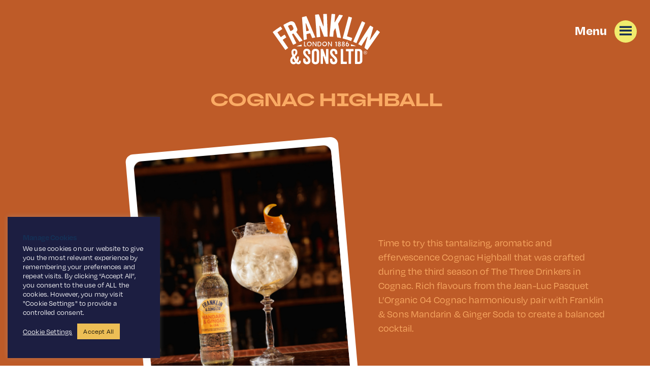

--- FILE ---
content_type: text/html; charset=UTF-8
request_url: https://franklinandsons.co.uk/recipes/cognac-highball/
body_size: 165884
content:
<!doctype html>
<html lang="en-GB">
<head>
    <meta charset="UTF-8" />
    <meta name="viewport" content="width=device-width, initial-scale=1, maximum-scale=1, user-scalable=0" />
    <link rel="profile" href="https://gmpg.org/xfn/11">
    <link rel="shortcut icon" href="https://franklinandsons.co.uk/wp-content/uploads/2026/01/favicon.png">
    <link rel="apple-touch-icon" href="https://franklinandsons.co.uk/wp-content/uploads/2026/01/apple-touch-icon.png">
    <link rel="stylesheet" href="https://use.typekit.net/tow4vtt.css">
    <script async src="https://www.googletagmanager.com/gtag/js?id=G-0VCJMCC2CW"></script>
    <script>
        window.dataLayer = window.dataLayer || [];

        function gtag() {
            dataLayer.push(arguments);
        }
        gtag('js', new Date());

        gtag('config', 'G-0VCJMCC2CW');
    </script>
    <meta name='robots' content='index, follow, max-image-preview:large, max-snippet:-1, max-video-preview:-1' />

	<!-- This site is optimized with the Yoast SEO plugin v26.8 - https://yoast.com/product/yoast-seo-wordpress/ -->
	<title> Cognac Highball - Franklin &amp; Sons</title>
	<meta name="description" content="Time to try this tantalizing, aromatic and effervescence Cognac Highball that was crafted during the third season of The Three Drinkers in Cognac." />
	<link rel="canonical" href="https://franklinandsons.co.uk/recipes/cognac-highball/" />
	<meta property="og:locale" content="en_GB" />
	<meta property="og:type" content="article" />
	<meta property="og:title" content=" Cognac Highball - Franklin &amp; Sons" />
	<meta property="og:description" content="Time to try this tantalizing, aromatic and effervescence Cognac Highball that was crafted during the third season of The Three Drinkers in Cognac." />
	<meta property="og:url" content="https://franklinandsons.co.uk/recipes/cognac-highball/" />
	<meta property="og:site_name" content="Franklin &amp; Sons" />
	<meta property="article:modified_time" content="2025-02-28T14:58:57+00:00" />
	<meta property="og:image" content="https://franklinandsons.co.uk/wp-content/uploads/2023/05/FS-FEATURED-COCKTAIL-IMAGE-2023-08-07T102813.968-768x960.png" />
	<meta property="og:image:width" content="768" />
	<meta property="og:image:height" content="960" />
	<meta property="og:image:type" content="image/png" />
	<meta name="twitter:card" content="summary_large_image" />
	<meta name="twitter:label1" content="Estimated reading time" />
	<meta name="twitter:data1" content="1 minute" />
	<script type="application/ld+json" class="yoast-schema-graph">{"@context":"https://schema.org","@graph":[{"@type":"WebPage","@id":"https://franklinandsons.co.uk/recipes/cognac-highball/","url":"https://franklinandsons.co.uk/recipes/cognac-highball/","name":" Cognac Highball - Franklin &amp; Sons","isPartOf":{"@id":"/#website"},"primaryImageOfPage":{"@id":"https://franklinandsons.co.uk/recipes/cognac-highball/#primaryimage"},"image":{"@id":"https://franklinandsons.co.uk/recipes/cognac-highball/#primaryimage"},"thumbnailUrl":"https://franklinandsons.co.uk/wp-content/uploads/2023/05/FS-FEATURED-COCKTAIL-IMAGE-2023-08-07T102813.968.png","datePublished":"2023-05-23T12:18:56+00:00","dateModified":"2025-02-28T14:58:57+00:00","description":"Time to try this tantalizing, aromatic and effervescence Cognac Highball that was crafted during the third season of The Three Drinkers in Cognac.","breadcrumb":{"@id":"https://franklinandsons.co.uk/recipes/cognac-highball/#breadcrumb"},"inLanguage":"en-GB","potentialAction":[{"@type":"ReadAction","target":["https://franklinandsons.co.uk/recipes/cognac-highball/"]}]},{"@type":"ImageObject","inLanguage":"en-GB","@id":"https://franklinandsons.co.uk/recipes/cognac-highball/#primaryimage","url":"https://franklinandsons.co.uk/wp-content/uploads/2023/05/FS-FEATURED-COCKTAIL-IMAGE-2023-08-07T102813.968.png","contentUrl":"https://franklinandsons.co.uk/wp-content/uploads/2023/05/FS-FEATURED-COCKTAIL-IMAGE-2023-08-07T102813.968.png","width":2048,"height":2560,"caption":"Cognac highball cocktail with Franklin & Sons Mandarin & Ginger Soda | Franklin & Sons"},{"@type":"BreadcrumbList","@id":"https://franklinandsons.co.uk/recipes/cognac-highball/#breadcrumb","itemListElement":[{"@type":"ListItem","position":1,"name":"Home","item":"https://franklinandsons.co.uk/"},{"@type":"ListItem","position":2,"name":" Cognac Highball"}]},{"@type":"WebSite","@id":"/#website","url":"/","name":"Franklin &amp; Sons","description":"Founded in London, 1886","potentialAction":[{"@type":"SearchAction","target":{"@type":"EntryPoint","urlTemplate":"/?s={search_term_string}"},"query-input":{"@type":"PropertyValueSpecification","valueRequired":true,"valueName":"search_term_string"}}],"inLanguage":"en-GB"}]}</script>
	<!-- / Yoast SEO plugin. -->


<link rel="alternate" title="oEmbed (JSON)" type="application/json+oembed" href="https://franklinandsons.co.uk/wp-json/oembed/1.0/embed?url=https%3A%2F%2Ffranklinandsons.co.uk%2Frecipes%2Fcognac-highball%2F" />
<link rel="alternate" title="oEmbed (XML)" type="text/xml+oembed" href="https://franklinandsons.co.uk/wp-json/oembed/1.0/embed?url=https%3A%2F%2Ffranklinandsons.co.uk%2Frecipes%2Fcognac-highball%2F&#038;format=xml" />
<style id='wp-img-auto-sizes-contain-inline-css'>
img:is([sizes=auto i],[sizes^="auto," i]){contain-intrinsic-size:3000px 1500px}
/*# sourceURL=wp-img-auto-sizes-contain-inline-css */
</style>
<style id='wp-emoji-styles-inline-css'>

	img.wp-smiley, img.emoji {
		display: inline !important;
		border: none !important;
		box-shadow: none !important;
		height: 1em !important;
		width: 1em !important;
		margin: 0 0.07em !important;
		vertical-align: -0.1em !important;
		background: none !important;
		padding: 0 !important;
	}
/*# sourceURL=wp-emoji-styles-inline-css */
</style>
<style id='classic-theme-styles-inline-css'>
/*! This file is auto-generated */
.wp-block-button__link{color:#fff;background-color:#32373c;border-radius:9999px;box-shadow:none;text-decoration:none;padding:calc(.667em + 2px) calc(1.333em + 2px);font-size:1.125em}.wp-block-file__button{background:#32373c;color:#fff;text-decoration:none}
/*# sourceURL=/wp-includes/css/classic-themes.min.css */
</style>
<link rel='stylesheet' id='pb_animate-css' href='https://franklinandsons.co.uk/wp-content/plugins/ays-popup-box/public/css/animate.css?ver=6.1.1' media='all' />
<link rel='stylesheet' id='contact-form-7-css' href='https://franklinandsons.co.uk/wp-content/plugins/contact-form-7/includes/css/styles.css?ver=6.1.4' media='all' />
<link rel='stylesheet' id='cookie-law-info-css' href='https://franklinandsons.co.uk/wp-content/plugins/cookie-law-info/legacy/public/css/cookie-law-info-public.css?ver=3.3.9.1' media='all' />
<link rel='stylesheet' id='cookie-law-info-gdpr-css' href='https://franklinandsons.co.uk/wp-content/plugins/cookie-law-info/legacy/public/css/cookie-law-info-gdpr.css?ver=3.3.9.1' media='all' />
<link rel='stylesheet' id='megamenu-css' href='https://franklinandsons.co.uk/wp-content/uploads/maxmegamenu/style.css?ver=cde14c' media='all' />
<link rel='stylesheet' id='dashicons-css' href='https://franklinandsons.co.uk/wp-includes/css/dashicons.min.css?ver=6.9' media='all' />
<link rel='stylesheet' id='animate-css' href='https://franklinandsons.co.uk/wp-content/themes/franklins/assets/css/vendor/animate/animate.min.css?ver=1.07' media='all' />
<link rel='stylesheet' id='fontawesome-css' href='https://franklinandsons.co.uk/wp-content/themes/franklins/assets/css/vendor/fontawesome/fontawesome.min.css?ver=1.07' media='all' />
<link rel='stylesheet' id='null-dist-css' href='https://franklinandsons.co.uk/wp-content/themes/franklins/assets/dist/css/app.min.css?ver=1.07' media='all' />
<script src="https://franklinandsons.co.uk/wp-includes/js/jquery/jquery.min.js?ver=3.7.1" id="jquery-core-js"></script>
<script src="https://franklinandsons.co.uk/wp-includes/js/jquery/jquery-migrate.min.js?ver=3.4.1" id="jquery-migrate-js"></script>
<script id="ays-pb-js-extra">
var pbLocalizeObj = {"ajax":"https://franklinandsons.co.uk/wp-admin/admin-ajax.php","seconds":"seconds","thisWillClose":"This will close in","icons":{"close_icon":"\u003Csvg class=\"ays_pb_material_close_icon\" xmlns=\"https://www.w3.org/2000/svg\" height=\"36px\" viewBox=\"0 0 24 24\" width=\"36px\" fill=\"#000000\" alt=\"Pop-up Close\"\u003E\u003Cpath d=\"M0 0h24v24H0z\" fill=\"none\"/\u003E\u003Cpath d=\"M19 6.41L17.59 5 12 10.59 6.41 5 5 6.41 10.59 12 5 17.59 6.41 19 12 13.41 17.59 19 19 17.59 13.41 12z\"/\u003E\u003C/svg\u003E","close_circle_icon":"\u003Csvg class=\"ays_pb_material_close_circle_icon\" xmlns=\"https://www.w3.org/2000/svg\" height=\"24\" viewBox=\"0 0 24 24\" width=\"36\" alt=\"Pop-up Close\"\u003E\u003Cpath d=\"M0 0h24v24H0z\" fill=\"none\"/\u003E\u003Cpath d=\"M12 2C6.47 2 2 6.47 2 12s4.47 10 10 10 10-4.47 10-10S17.53 2 12 2zm5 13.59L15.59 17 12 13.41 8.41 17 7 15.59 10.59 12 7 8.41 8.41 7 12 10.59 15.59 7 17 8.41 13.41 12 17 15.59z\"/\u003E\u003C/svg\u003E","volume_up_icon":"\u003Csvg class=\"ays_pb_fa_volume\" xmlns=\"https://www.w3.org/2000/svg\" height=\"24\" viewBox=\"0 0 24 24\" width=\"36\"\u003E\u003Cpath d=\"M0 0h24v24H0z\" fill=\"none\"/\u003E\u003Cpath d=\"M3 9v6h4l5 5V4L7 9H3zm13.5 3c0-1.77-1.02-3.29-2.5-4.03v8.05c1.48-.73 2.5-2.25 2.5-4.02zM14 3.23v2.06c2.89.86 5 3.54 5 6.71s-2.11 5.85-5 6.71v2.06c4.01-.91 7-4.49 7-8.77s-2.99-7.86-7-8.77z\"/\u003E\u003C/svg\u003E","volume_mute_icon":"\u003Csvg xmlns=\"https://www.w3.org/2000/svg\" height=\"24\" viewBox=\"0 0 24 24\" width=\"24\"\u003E\u003Cpath d=\"M0 0h24v24H0z\" fill=\"none\"/\u003E\u003Cpath d=\"M7 9v6h4l5 5V4l-5 5H7z\"/\u003E\u003C/svg\u003E"}};
//# sourceURL=ays-pb-js-extra
</script>
<script src="https://franklinandsons.co.uk/wp-content/plugins/ays-popup-box/public/js/ays-pb-public.js?ver=6.1.1" id="ays-pb-js"></script>
<script id="cookie-law-info-js-extra">
var Cli_Data = {"nn_cookie_ids":[],"cookielist":[],"non_necessary_cookies":[],"ccpaEnabled":"","ccpaRegionBased":"","ccpaBarEnabled":"","strictlyEnabled":["necessary","obligatoire"],"ccpaType":"gdpr","js_blocking":"1","custom_integration":"","triggerDomRefresh":"","secure_cookies":""};
var cli_cookiebar_settings = {"animate_speed_hide":"500","animate_speed_show":"500","background":"#1c1e41","border":"#b1a6a6c2","border_on":"","button_1_button_colour":"#61a229","button_1_button_hover":"#4e8221","button_1_link_colour":"#fff","button_1_as_button":"1","button_1_new_win":"","button_2_button_colour":"#333","button_2_button_hover":"#292929","button_2_link_colour":"#444","button_2_as_button":"","button_2_hidebar":"","button_3_button_colour":"#fffcfc","button_3_button_hover":"#cccaca","button_3_link_colour":"#333333","button_3_as_button":"1","button_3_new_win":"","button_4_button_colour":"#fffcfc","button_4_button_hover":"#cccaca","button_4_link_colour":"#ffffff","button_4_as_button":"","button_7_button_colour":"#edbe55","button_7_button_hover":"#be9844","button_7_link_colour":"#000000","button_7_as_button":"1","button_7_new_win":"","font_family":"inherit","header_fix":"","notify_animate_hide":"1","notify_animate_show":"","notify_div_id":"#cookie-law-info-bar","notify_position_horizontal":"right","notify_position_vertical":"bottom","scroll_close":"","scroll_close_reload":"","accept_close_reload":"","reject_close_reload":"","showagain_tab":"","showagain_background":"#fff","showagain_border":"#000","showagain_div_id":"#cookie-law-info-again","showagain_x_position":"100px","text":"#ffffff","show_once_yn":"","show_once":"10000","logging_on":"","as_popup":"","popup_overlay":"","bar_heading_text":"Manage Cookies","cookie_bar_as":"widget","popup_showagain_position":"bottom-right","widget_position":"left"};
var log_object = {"ajax_url":"https://franklinandsons.co.uk/wp-admin/admin-ajax.php"};
//# sourceURL=cookie-law-info-js-extra
</script>
<script src="https://franklinandsons.co.uk/wp-content/plugins/cookie-law-info/legacy/public/js/cookie-law-info-public.js?ver=3.3.9.1" id="cookie-law-info-js"></script>
<link rel="https://api.w.org/" href="https://franklinandsons.co.uk/wp-json/" /><link rel="alternate" title="JSON" type="application/json" href="https://franklinandsons.co.uk/wp-json/wp/v2/recipes/2919" /><link rel="EditURI" type="application/rsd+xml" title="RSD" href="https://franklinandsons.co.uk/xmlrpc.php?rsd" />

<link rel='shortlink' href='https://franklinandsons.co.uk/?p=2919' />
<link rel="icon" href="https://franklinandsons.co.uk/wp-content/uploads/2026/01/favicon-149x150.png" sizes="32x32" />
<link rel="icon" href="https://franklinandsons.co.uk/wp-content/uploads/2026/01/favicon.png" sizes="192x192" />
<link rel="apple-touch-icon" href="https://franklinandsons.co.uk/wp-content/uploads/2026/01/favicon.png" />
<meta name="msapplication-TileImage" content="https://franklinandsons.co.uk/wp-content/uploads/2026/01/favicon.png" />
		<style id="wp-custom-css">
			/* Sprout Contact Form */
@media (min-width: 1024px) {
	.contacta-webform-table .contacta-col {
			flex: 1;
			padding-right: 4.4px !important;
			padding-left: 4.4px !important;
	}
}

/* Thanks for subscribing notice */
	.contacta-webform-form .submission-message-info {
		color: white !important;
		padding-top: 30px !important;
		text-align: center !important;
		font-size: 16px !important;
	}

	/* Thank your for your submission formatting */
	.contacta-webform-form .submission-message-info i {
		font-style: normal !important;
	}

/* Line under Thank You notice */
/* Desktop */
@media (min-width: 1024px) {
.contacta-webform-form .submission-message-info:before {
		content: "" !important;
		background: #edbe55 !important;
		visibility: visible !important;
		position: absolute !important;
		height: 2px !important;
		width: 80px !important;
		left: 0 !important;
		right: 0 !important;
		margin-left: calc(50% - 40px) !important;
		margin-top: 25px !important;
		z-index: 999 !important;
	}
}

/* Tablet */
@media (min-width: 541px) and (max-width: 1024px) {
.contacta-webform-form .submission-message-info:before {
		content: "" !important;
		background: #edbe55 !important;
		visibility: visible !important;
		position: absolute !important;
		height: 1px !important;
		width: 80px !important;
		left: 0 !important;
		right: 0 !important;
		margin-left: calc(50% - 40px) !important;
		margin-top: 25px !important;
		z-index: 999 !important;
	}
}

/* Mobile */
@media (max-width: 540px) {
.contacta-webform-form .submission-message-info:before {
		content: "" !important;
		background: #edbe55 !important;
		visibility: visible !important;
		position: absolute !important;
		height: 2px !important;
		width: 80px !important;
		left: 0 !important;
		right: 0 !important;
		margin-left: calc(50% - 40px) !important;
		margin-top: 25px !important;
		z-index: 999 !important;
	}
}

/* Footer Navigation Menu Fix */
@media all and (min-width: 1024px) {
	footer.site-footer nav.footer-nav ul.menu-wrapper li a {
		width: fit-content;
		margin: auto
	}
}		</style>
		<style type="text/css">/** Mega Menu CSS: fs **/</style>
<style id='global-styles-inline-css'>
:root{--wp--preset--aspect-ratio--square: 1;--wp--preset--aspect-ratio--4-3: 4/3;--wp--preset--aspect-ratio--3-4: 3/4;--wp--preset--aspect-ratio--3-2: 3/2;--wp--preset--aspect-ratio--2-3: 2/3;--wp--preset--aspect-ratio--16-9: 16/9;--wp--preset--aspect-ratio--9-16: 9/16;--wp--preset--color--black: #000000;--wp--preset--color--cyan-bluish-gray: #abb8c3;--wp--preset--color--white: #ffffff;--wp--preset--color--pale-pink: #f78da7;--wp--preset--color--vivid-red: #cf2e2e;--wp--preset--color--luminous-vivid-orange: #ff6900;--wp--preset--color--luminous-vivid-amber: #fcb900;--wp--preset--color--light-green-cyan: #7bdcb5;--wp--preset--color--vivid-green-cyan: #00d084;--wp--preset--color--pale-cyan-blue: #8ed1fc;--wp--preset--color--vivid-cyan-blue: #0693e3;--wp--preset--color--vivid-purple: #9b51e0;--wp--preset--gradient--vivid-cyan-blue-to-vivid-purple: linear-gradient(135deg,rgb(6,147,227) 0%,rgb(155,81,224) 100%);--wp--preset--gradient--light-green-cyan-to-vivid-green-cyan: linear-gradient(135deg,rgb(122,220,180) 0%,rgb(0,208,130) 100%);--wp--preset--gradient--luminous-vivid-amber-to-luminous-vivid-orange: linear-gradient(135deg,rgb(252,185,0) 0%,rgb(255,105,0) 100%);--wp--preset--gradient--luminous-vivid-orange-to-vivid-red: linear-gradient(135deg,rgb(255,105,0) 0%,rgb(207,46,46) 100%);--wp--preset--gradient--very-light-gray-to-cyan-bluish-gray: linear-gradient(135deg,rgb(238,238,238) 0%,rgb(169,184,195) 100%);--wp--preset--gradient--cool-to-warm-spectrum: linear-gradient(135deg,rgb(74,234,220) 0%,rgb(151,120,209) 20%,rgb(207,42,186) 40%,rgb(238,44,130) 60%,rgb(251,105,98) 80%,rgb(254,248,76) 100%);--wp--preset--gradient--blush-light-purple: linear-gradient(135deg,rgb(255,206,236) 0%,rgb(152,150,240) 100%);--wp--preset--gradient--blush-bordeaux: linear-gradient(135deg,rgb(254,205,165) 0%,rgb(254,45,45) 50%,rgb(107,0,62) 100%);--wp--preset--gradient--luminous-dusk: linear-gradient(135deg,rgb(255,203,112) 0%,rgb(199,81,192) 50%,rgb(65,88,208) 100%);--wp--preset--gradient--pale-ocean: linear-gradient(135deg,rgb(255,245,203) 0%,rgb(182,227,212) 50%,rgb(51,167,181) 100%);--wp--preset--gradient--electric-grass: linear-gradient(135deg,rgb(202,248,128) 0%,rgb(113,206,126) 100%);--wp--preset--gradient--midnight: linear-gradient(135deg,rgb(2,3,129) 0%,rgb(40,116,252) 100%);--wp--preset--font-size--small: 13px;--wp--preset--font-size--medium: 20px;--wp--preset--font-size--large: 36px;--wp--preset--font-size--x-large: 42px;--wp--preset--spacing--20: 0.44rem;--wp--preset--spacing--30: 0.67rem;--wp--preset--spacing--40: 1rem;--wp--preset--spacing--50: 1.5rem;--wp--preset--spacing--60: 2.25rem;--wp--preset--spacing--70: 3.38rem;--wp--preset--spacing--80: 5.06rem;--wp--preset--shadow--natural: 6px 6px 9px rgba(0, 0, 0, 0.2);--wp--preset--shadow--deep: 12px 12px 50px rgba(0, 0, 0, 0.4);--wp--preset--shadow--sharp: 6px 6px 0px rgba(0, 0, 0, 0.2);--wp--preset--shadow--outlined: 6px 6px 0px -3px rgb(255, 255, 255), 6px 6px rgb(0, 0, 0);--wp--preset--shadow--crisp: 6px 6px 0px rgb(0, 0, 0);}:where(.is-layout-flex){gap: 0.5em;}:where(.is-layout-grid){gap: 0.5em;}body .is-layout-flex{display: flex;}.is-layout-flex{flex-wrap: wrap;align-items: center;}.is-layout-flex > :is(*, div){margin: 0;}body .is-layout-grid{display: grid;}.is-layout-grid > :is(*, div){margin: 0;}:where(.wp-block-columns.is-layout-flex){gap: 2em;}:where(.wp-block-columns.is-layout-grid){gap: 2em;}:where(.wp-block-post-template.is-layout-flex){gap: 1.25em;}:where(.wp-block-post-template.is-layout-grid){gap: 1.25em;}.has-black-color{color: var(--wp--preset--color--black) !important;}.has-cyan-bluish-gray-color{color: var(--wp--preset--color--cyan-bluish-gray) !important;}.has-white-color{color: var(--wp--preset--color--white) !important;}.has-pale-pink-color{color: var(--wp--preset--color--pale-pink) !important;}.has-vivid-red-color{color: var(--wp--preset--color--vivid-red) !important;}.has-luminous-vivid-orange-color{color: var(--wp--preset--color--luminous-vivid-orange) !important;}.has-luminous-vivid-amber-color{color: var(--wp--preset--color--luminous-vivid-amber) !important;}.has-light-green-cyan-color{color: var(--wp--preset--color--light-green-cyan) !important;}.has-vivid-green-cyan-color{color: var(--wp--preset--color--vivid-green-cyan) !important;}.has-pale-cyan-blue-color{color: var(--wp--preset--color--pale-cyan-blue) !important;}.has-vivid-cyan-blue-color{color: var(--wp--preset--color--vivid-cyan-blue) !important;}.has-vivid-purple-color{color: var(--wp--preset--color--vivid-purple) !important;}.has-black-background-color{background-color: var(--wp--preset--color--black) !important;}.has-cyan-bluish-gray-background-color{background-color: var(--wp--preset--color--cyan-bluish-gray) !important;}.has-white-background-color{background-color: var(--wp--preset--color--white) !important;}.has-pale-pink-background-color{background-color: var(--wp--preset--color--pale-pink) !important;}.has-vivid-red-background-color{background-color: var(--wp--preset--color--vivid-red) !important;}.has-luminous-vivid-orange-background-color{background-color: var(--wp--preset--color--luminous-vivid-orange) !important;}.has-luminous-vivid-amber-background-color{background-color: var(--wp--preset--color--luminous-vivid-amber) !important;}.has-light-green-cyan-background-color{background-color: var(--wp--preset--color--light-green-cyan) !important;}.has-vivid-green-cyan-background-color{background-color: var(--wp--preset--color--vivid-green-cyan) !important;}.has-pale-cyan-blue-background-color{background-color: var(--wp--preset--color--pale-cyan-blue) !important;}.has-vivid-cyan-blue-background-color{background-color: var(--wp--preset--color--vivid-cyan-blue) !important;}.has-vivid-purple-background-color{background-color: var(--wp--preset--color--vivid-purple) !important;}.has-black-border-color{border-color: var(--wp--preset--color--black) !important;}.has-cyan-bluish-gray-border-color{border-color: var(--wp--preset--color--cyan-bluish-gray) !important;}.has-white-border-color{border-color: var(--wp--preset--color--white) !important;}.has-pale-pink-border-color{border-color: var(--wp--preset--color--pale-pink) !important;}.has-vivid-red-border-color{border-color: var(--wp--preset--color--vivid-red) !important;}.has-luminous-vivid-orange-border-color{border-color: var(--wp--preset--color--luminous-vivid-orange) !important;}.has-luminous-vivid-amber-border-color{border-color: var(--wp--preset--color--luminous-vivid-amber) !important;}.has-light-green-cyan-border-color{border-color: var(--wp--preset--color--light-green-cyan) !important;}.has-vivid-green-cyan-border-color{border-color: var(--wp--preset--color--vivid-green-cyan) !important;}.has-pale-cyan-blue-border-color{border-color: var(--wp--preset--color--pale-cyan-blue) !important;}.has-vivid-cyan-blue-border-color{border-color: var(--wp--preset--color--vivid-cyan-blue) !important;}.has-vivid-purple-border-color{border-color: var(--wp--preset--color--vivid-purple) !important;}.has-vivid-cyan-blue-to-vivid-purple-gradient-background{background: var(--wp--preset--gradient--vivid-cyan-blue-to-vivid-purple) !important;}.has-light-green-cyan-to-vivid-green-cyan-gradient-background{background: var(--wp--preset--gradient--light-green-cyan-to-vivid-green-cyan) !important;}.has-luminous-vivid-amber-to-luminous-vivid-orange-gradient-background{background: var(--wp--preset--gradient--luminous-vivid-amber-to-luminous-vivid-orange) !important;}.has-luminous-vivid-orange-to-vivid-red-gradient-background{background: var(--wp--preset--gradient--luminous-vivid-orange-to-vivid-red) !important;}.has-very-light-gray-to-cyan-bluish-gray-gradient-background{background: var(--wp--preset--gradient--very-light-gray-to-cyan-bluish-gray) !important;}.has-cool-to-warm-spectrum-gradient-background{background: var(--wp--preset--gradient--cool-to-warm-spectrum) !important;}.has-blush-light-purple-gradient-background{background: var(--wp--preset--gradient--blush-light-purple) !important;}.has-blush-bordeaux-gradient-background{background: var(--wp--preset--gradient--blush-bordeaux) !important;}.has-luminous-dusk-gradient-background{background: var(--wp--preset--gradient--luminous-dusk) !important;}.has-pale-ocean-gradient-background{background: var(--wp--preset--gradient--pale-ocean) !important;}.has-electric-grass-gradient-background{background: var(--wp--preset--gradient--electric-grass) !important;}.has-midnight-gradient-background{background: var(--wp--preset--gradient--midnight) !important;}.has-small-font-size{font-size: var(--wp--preset--font-size--small) !important;}.has-medium-font-size{font-size: var(--wp--preset--font-size--medium) !important;}.has-large-font-size{font-size: var(--wp--preset--font-size--large) !important;}.has-x-large-font-size{font-size: var(--wp--preset--font-size--x-large) !important;}
/*# sourceURL=global-styles-inline-css */
</style>
<link rel='stylesheet' id='ays-pb-min-css' href='https://franklinandsons.co.uk/wp-content/plugins/ays-popup-box/public/css/ays-pb-public-min.css?ver=6.1.1' media='all' />
<link rel='stylesheet' id='cookie-law-info-table-css' href='https://franklinandsons.co.uk/wp-content/plugins/cookie-law-info/legacy/public/css/cookie-law-info-table.css?ver=3.3.9.1' media='all' />
</head>

<body class="wp-singular recipes-template-default single single-recipes postid-2919 wp-embed-responsive wp-theme-franklins mega-menu-menu-header">
        <header id="site-header" class="site-header " role="banner">
    <div class="outline">
        <div class="wrap-logo">
            <a href="https://franklinandsons.co.uk">
                <svg version="1.1" id="Layer_1" xmlns="http://www.w3.org/2000/svg" xmlns:xlink="http://www.w3.org/1999/xlink" x="0px" y="0px"
                    viewBox="0 0 248.9 139.3" style="enable-background:new 0 0 248.9 139.3;" xml:space="preserve">
                    <line x1="-67.5" y1="-153.1" x2="-67.5" y2="442.1" />
                    <path d="M215.2,96.7h0.6c0.2,0,0.4,0,0.5-0.2c0.2-0.3,0.2-0.8,0-1.1c-0.1-0.1-0.3-0.2-0.5-0.2h-0.6V96.7z M215.2,97.2
	V99h-0.6v-4.1h1.2c0.3,0,0.7,0.1,0.9,0.3c0.2,0.2,0.4,0.6,0.3,0.9c0,0.2-0.1,0.4-0.2,0.6c-0.1,0.2-0.3,0.3-0.4,0.4
	c0.2,0.1,0.3,0.2,0.4,0.4c0.1,0.2,0.2,0.4,0.2,0.6v0.4c0,0.1,0,0.2,0,0.4c0,0.1,0.1,0.2,0.1,0.3h-0.6c-0.1-0.1-0.1-0.2-0.1-0.3
	c0-0.1,0-0.3,0-0.4v-0.3c0-0.2-0.1-0.4-0.2-0.6c-0.1-0.1-0.3-0.2-0.4-0.2L215.2,97.2z" />
                    <path d="M215.8,93.5c-1.9,0-3.5,1.6-3.5,3.5c0,1.9,1.6,3.5,3.5,3.5c1.9,0,3.5-1.6,3.5-3.5
	C219.3,95.1,217.7,93.5,215.8,93.5 M215.8,101.1c-2.3,0-4.1-1.8-4.1-4.1c0-2.3,1.8-4.1,4.1-4.1c2.3,0,4.1,1.8,4.1,4.1v0
	C219.9,99.3,218.1,101.1,215.8,101.1" />
                    <path d="M207.1,81.1L220,60.9c0.1-0.2,0.4-0.3,0.6-0.1c0.2,0.1,0.2,0.3,0.2,0.5L214,85.4c-0.1,0.5,0.1,1.1,0.5,1.4
	c1.7,1.1,3.3,2.4,4.8,3.6c0.6,0.4,1.4,0.3,1.8-0.2c0,0,0,0,0,0l27.6-39.4c0.3-0.4,0.2-0.9-0.2-1.1c-1.7-1.4-3.5-2.7-5.3-4
	c-0.4-0.3-0.9-0.2-1.1,0.2c0,0,0,0,0,0l-15.4,21.9c-0.1,0.2-0.4,0.2-0.6,0.1c-0.1-0.1-0.2-0.3-0.1-0.4l7.8-27.6
	c0.1-0.4,0-0.7-0.4-0.9c-1.9-1.2-3.9-2.4-5.8-3.6c-0.4-0.2-0.9-0.1-1.1,0.3L200,76.9c-0.2,0.4-0.1,0.9,0.2,1.1c0,0,0.1,0,0.1,0
	c1.9,1,3.9,2.1,5.8,3.3C206.5,81.5,206.9,81.4,207.1,81.1" />
                    <path d="M195.8,74.9l19.5-45.4c0.2-0.4,0-0.9-0.4-1.1c-1.9-1-4-1.9-6-2.8c-0.4-0.2-0.9,0-1.1,0.4c0,0,0,0,0,0
	l-19.5,45.5c-0.2,0.4,0,0.9,0.4,1c0,0,0,0,0,0c1.9,0.9,4.1,1.8,6.1,2.7C195.2,75.5,195.6,75.3,195.8,74.9" />
                    <path d="M183.8,69.9l1.9-5.6c0.1-0.4-0.1-0.8-0.4-0.9c-3.6-1.3-7.5-2.5-10.7-3.4c-0.4-0.1-0.6-0.5-0.5-0.9l11.2-41.4
	c0.1-0.4-0.1-0.8-0.5-1c-2.1-0.6-4.3-1.2-6.5-1.8c-0.4-0.1-0.8,0.1-1,0.5L164.2,64c-0.1,0.4,0.1,0.8,0.5,0.9c0,0,0,0,0,0
	c6.2,1.4,12.2,3.3,18.2,5.5C183.3,70.5,183.7,70.3,183.8,69.9" />
                    <path d="M142.6,60.3l0.9-10.4c0.1-1,0.3-1.9,0.6-2.8l2.9-5.1c0.1-0.2,0.4-0.3,0.7-0.2c0.1,0.1,0.2,0.2,0.2,0.3l3.6,19.6
	c0.1,0.3,0.3,0.6,0.6,0.6c2.4,0.4,4.7,0.8,7.1,1.2c0.4,0.1,0.8-0.2,0.9-0.6c0-0.1,0-0.2,0-0.4l-6.2-30.4c-0.1-0.6,0-1.2,0.3-1.7
	l10.1-17.5c0.2-0.4,0.1-0.9-0.3-1.2c-0.1,0-0.2-0.1-0.3-0.1c-2.3-0.4-4.6-0.8-6.9-1.1c-0.4-0.1-0.7,0.1-0.9,0.4l-9.5,16.5
	c-0.1,0.2-0.4,0.3-0.7,0.1c-0.1-0.1-0.2-0.2-0.2-0.4l1.5-17.1c0.1-0.4-0.3-0.8-0.7-0.9c0,0,0,0,0,0c-2.2-0.2-4.4-0.4-6.7-0.5
	c-0.4,0-0.8,0.3-0.9,0.7c0,0,0,0,0,0l-4.5,50.2c0,0.4,0.3,0.8,0.7,0.9c0,0,0,0,0.1,0c2.2,0.1,4.4,0.3,6.5,0.4
	C142.2,61.2,142.6,60.8,142.6,60.3" />
                    <path d="M113.2,60.3l-1.8-24.1c-0.1-0.3,0.1-0.5,0.4-0.6c0.3-0.1,0.5,0.1,0.6,0.4l8.9,24.1c0.1,0.3,0.4,0.5,0.8,0.5h6.1
	h0.9c0.4,0,0.8-0.3,0.8-0.7c0,0,0,0,0-0.1l-1.7-50.4c0-0.4-0.3-0.8-0.8-0.8c0,0,0,0,0,0c-2.2,0-4.5,0-6.7,0.1
	c-0.4,0-0.8,0.4-0.8,0.8c0,0,0,0,0,0l0.9,26.8c0,0.3-0.2,0.5-0.4,0.5c-0.2,0-0.4-0.1-0.5-0.3L110,10c-0.1-0.3-0.5-0.6-0.9-0.5
	c-2.3,0.2-4.7,0.5-7,0.8c-0.5,0.1-0.8,0.5-0.8,0.9l3.7,50.2c0,0.4,0.4,0.8,0.8,0.7c0,0,0,0,0,0c2.2-0.3,4.4-0.5,6.6-0.8
	c0.4,0,0.8-0.4,0.7-0.9C113.3,60.4,113.3,60.4,113.2,60.3" />
                    <path d="M34,90.7c1.8-1.4,3.6-2.7,5.4-3.9c0.4-0.3,0.4-0.8,0.2-1.1L27.8,68.5c-0.3-0.4-0.2-0.9,0.2-1.1
	c3.1-2.2,6-4.1,7.2-4.8c0.3-0.2,0.4-0.7,0.2-1l-3.1-5.1c-0.2-0.4-0.7-0.5-1.1-0.3c0,0,0,0,0,0c-2.6,1.6-5.2,3.4-7.5,5.1
	c-0.3,0.2-0.8,0.2-1.1-0.2c0,0,0,0,0,0l-6.8-9.7c-0.2-0.4-0.2-0.8,0.2-1.1c0,0,0,0,0,0c4.2-3,8.4-5.7,10-6.7
	c0.4-0.2,0.5-0.7,0.2-1.1l-3-4.7c-0.2-0.3-0.7-0.4-1-0.2c-5.9,3.7-11.6,7.7-17.1,12c-0.3,0.2-0.4,0.7-0.2,1L33,90.4
	C33.2,90.8,33.6,90.9,34,90.7C34,90.7,34,90.7,34,90.7" />
                    <path d="M86.4,47L82,48c-0.4,0.1-0.8-0.1-1-0.6c0,0,0-0.1,0-0.1l-1.3-17.1c0-0.2,0.2-0.4,0.4-0.4c0.2,0,0.3,0.1,0.4,0.2
	L87,45.6c0.2,0.4,0.1,1-0.4,1.2C86.5,46.9,86.4,46.9,86.4,47 M82.5,65.9l-0.8-10.3c0-0.5,0.3-0.9,0.7-1c3-0.8,5.3-1.3,6.9-1.7
	c0.4-0.1,0.8,0.1,1,0.5l4.1,9.7c0.2,0.4,0.5,0.6,0.9,0.5c1.9-0.3,3.8-0.7,5.6-1c0.4-0.1,0.7-0.5,0.7-0.9c0-0.1,0-0.1-0.1-0.2
	L81.7,14.3c-0.2-0.4-0.5-0.6-0.9-0.5c-3,0.7-5.8,1.4-8.8,2.2c-0.4,0.1-0.6,0.5-0.6,0.9l3.9,50.8c0,0.4,0.4,0.8,0.8,0.7
	c0.1,0,0.1,0,0.2,0c1.8-0.6,3.7-1.2,5.5-1.7C82.2,66.7,82.5,66.3,82.5,65.9" />
                    <path d="M49.5,45.9c-1.2,0.6-2.4,1.2-3.5,1.8c-0.5,0.2-1,0-1.2-0.4l-5.1-10.4c-0.2-0.4,0-0.9,0.4-1.2c0,0,0,0,0,0
	c1.3-0.6,2.5-1.3,3.7-1.8c2.1-1,4.6-0.1,5.7,1.9l2.3,5C52.4,42.8,51.4,45,49.5,45.9 M72.3,68.6c0,0-10.8-14.3-13.6-18
	c-0.2-0.2-0.3-0.5-0.2-0.8c0-0.2,0.1-0.4,0.3-0.5c2.1-1.9,2.7-4.9,1.5-7.4l-4.9-11.5c-2-4.1-6.8-6-11.1-4.5c-5,2.2-9.9,4.7-14.7,7.4
	c-0.4,0.2-0.5,0.7-0.4,1.1l21.7,44.1c0.2,0.4,0.8,0.6,1.2,0.4c0,0,0,0,0,0c1.9-1,3.8-1.9,5.7-2.9c0.5-0.2,0.7-0.8,0.4-1.2
	c0,0,0,0,0,0l-9.2-19c-0.2-0.5-0.1-1.1,0.4-1.3c0,0,0,0,0,0l1.8-0.9c0.4-0.2,0.8-0.1,1.1,0.3l13,18.1c0.3,0.3,0.7,0.4,1,0.3
	c1.8-0.8,3.7-1.5,5.6-2.2c0.5-0.1,0.7-0.6,0.6-1C72.5,68.8,72.4,68.7,72.3,68.6" />
                    <path d="M52.9,118.7c-2-0.1-3.5-1.9-3.4-3.9c0-0.1,0-0.2,0-0.2c0-1.6,0.5-3.1,1.6-4.2c0.2-0.2,0.6-0.2,0.8,0
	c0.1,0.1,0.1,0.1,0.1,0.2c0.7,1.5,2.3,5.2,3.3,6.8c0.2,0.2,0.1,0.6-0.2,0.8c0,0,0,0,0,0C54.4,118.5,53.7,118.7,52.9,118.7
	 M54.2,92.4c1.1,0,2.3,0.7,2.3,3.5c-0.2,2-1,3.9-2.2,5.5c-0.2,0.3-0.5,0.3-0.7,0.2c-0.1,0-0.1-0.1-0.2-0.2c-0.3-0.8-0.8-1.8-1-2.3
	c-0.4-1.3-0.6-2.6-0.6-3.9C51.7,93.8,52.8,92.6,54.2,92.4 M65.6,115.5c-0.4,0-0.7,0.3-0.7,0.7c0,1-0.3,2.8-1.5,2.8
	c-0.8,0-1.4-0.4-1.8-1.1c-0.2-0.4-0.2-0.8,0-1.1c0.8-1.1,1.4-2.3,1.9-3.5c0.7-2.2,1-4.4,0.9-6.7c0-0.4-0.3-0.7-0.6-0.7
	c0,0,0,0-0.1,0H61c-0.4,0-0.7,0.3-0.7,0.7c0,1-0.1,2.1-0.3,3.1c-0.2,0.8-0.5,1.6-0.9,2.3c-0.1,0.3-0.5,0.4-0.7,0.2
	c-0.1-0.1-0.2-0.1-0.2-0.2l-2.5-5.4c-0.1-0.2-0.1-0.4,0-0.6c4.2-4.9,5.1-6.2,5.1-9.7c0-1.7,0-7.8-6.7-7.8c-6.7,0-6.8,7.3-6.8,7.3
	c0.1,3.1,0.7,6.1,1.9,9c0.1,0.3,0.1,0.6-0.2,0.8c-2.6,2.3-4.2,5.4-4.4,8.9c0,7.4,4.7,9.2,7.6,9.2c1.9,0,3.6-0.7,5-1.9
	c0.5-0.4,0.8-0.5,1.1-0.2c1.3,1.4,3.2,2.1,5.1,1.9c2.6,0.2,5-1.7,5.2-4.4c0-0.1,0-0.2,0-0.3v-2.5c0-0.4-0.3-0.7-0.7-0.7H65.6z" />
                    <path d="M188.6,88.8h-16.3c-0.3,0-0.6,0.3-0.6,0.6v3.9c0,0.3,0.3,0.6,0.6,0.6h4.8c0.3,0,0.6,0.3,0.6,0.6v27.8
	c0,0.3,0.3,0.6,0.6,0.6h4.2c0.3,0,0.6-0.3,0.6-0.6V94.5c0-0.3,0.3-0.6,0.6-0.6h4.8c0.3,0,0.6-0.3,0.6-0.6v-3.9
	C189.2,89.1,188.9,88.8,188.6,88.8C188.6,88.8,188.6,88.8,188.6,88.8" />
                    <path d="M102.1,118.6L102.1,118.6c-1.6,0-2.9-1.3-2.9-2.8v0V96.1c0-1.6,1.3-2.9,2.9-2.9c1.6,0,2.9,1.3,2.9,2.9v0v19.6
	C105,117.3,103.7,118.6,102.1,118.6 M93.8,95.6v20.6c0,4,3.1,7.2,7.1,7.4h2.5c4-0.1,7.1-3.4,7.1-7.4V95.6c0-3.9-3.2-7.1-7.1-7.1
	h-2.5C97,88.5,93.8,91.7,93.8,95.6L93.8,95.6z" />
                    <path d="M203.5,115.4c0,1.6-1.3,2.8-2.9,2.8h-2.3c-0.3,0-0.6-0.2-0.6-0.6c0,0,0,0,0,0V94c0-0.3,0.3-0.6,0.6-0.6h2.3
	c1.6,0,2.8,1.2,2.9,2.8v0V115.4z M201.9,88.9h-9c-0.3,0-0.6,0.3-0.6,0.6v32.9c0,0.3,0.3,0.6,0.6,0.6h9c3.9-0.1,7.1-3.2,7.1-7.1v-20
	C208.9,91.9,205.7,88.8,201.9,88.9" />
                    <path d="M131.1,88.9h-4.2c-0.3,0-0.6,0.3-0.6,0.6v16.9c0,0.2-0.1,0.4-0.3,0.4c-0.2,0-0.4-0.1-0.4-0.3l-6.1-17.2
	c-0.1-0.2-0.3-0.4-0.6-0.4h-4.4c-0.3,0-0.6,0.3-0.6,0.6v32.8c0,0.3,0.3,0.6,0.6,0.6h4.2c0.3,0,0.6-0.3,0.6-0.6v-17
	c0-0.2,0.2-0.4,0.4-0.4c0.1,0,0.3,0.1,0.3,0.2l6.1,17.3c0.1,0.3,0.3,0.4,0.6,0.4h4.4c0.3,0,0.6-0.3,0.6-0.6V89.5
	C131.7,89.2,131.5,88.9,131.1,88.9C131.1,88.9,131.1,88.9,131.1,88.9" />
                    <path d="M165.2,117.2V89.5c0-0.3-0.3-0.6-0.6-0.6h-4.2c-0.3,0-0.6,0.3-0.6,0.6v32.9c0,0.3,0.3,0.6,0.6,0.6h12.8
	c0.3,0,0.6-0.3,0.6-0.6v-3.9c0-0.3-0.3-0.6-0.6-0.6h-7.4c-0.3,0-0.6-0.3-0.6-0.6C165.1,117.3,165.1,117.2,165.2,117.2" />
                    <path d="M82.8,102.5c-1.1-1.1-3.6-4.3-3.6-6.1c-0.1-1.8,1.3-3.3,3-3.4c0,0,0,0,0,0c1.8,0,3.3,1.5,3.3,5.2v1.6
	c0,0.3,0.2,0.6,0.6,0.6c0,0,0,0,0,0h4c0.3,0,0.6-0.3,0.6-0.6c0-1.7,0-3.5-0.2-5.2c-0.3-1.4-1.2-6.3-8.5-6.3c-7.3,0-8,6.1-8,8.6
	c0.3,3.2,1.8,6.2,4.1,8.4c1.3,1.3,3.2,3,4,3.9c0.8,0.9,3.4,3.9,3.4,5.7c0.1,1.8-1.3,3.3-3,3.4c-1.8,0-3.4-1.8-3.4-5.4v-1.6
	c0-0.3-0.3-0.6-0.6-0.6h-3.9c-0.3,0-0.6,0.3-0.6,0.6c-0.1,2,0,4,0.2,6c0.3,1.4,1.2,6.3,8.5,6.3c7.3,0,8-6.1,8-8.6
	c-0.1-3.3-1.5-6.4-3.9-8.6C86.6,106.1,83.4,103.2,82.8,102.5" />
                    <path d="M144,102.5c-1.1-1.1-3.6-4.3-3.6-6.1c-0.1-1.8,1.3-3.3,3-3.4c1.8,0,3.4,1.5,3.4,5.2v1.6c0,0.3,0.2,0.6,0.6,0.6
	h0h4c0.3,0,0.6-0.2,0.6-0.5c0,0,0,0,0,0c0.1-1.7,0-3.5-0.2-5.2c-0.3-1.4-1.3-6.3-8.5-6.3c-7.3,0-8,6.1-8,8.6
	c0.3,3.2,1.8,6.2,4.1,8.4c1.3,1.3,3.2,3,4,3.9c0.8,0.9,3.4,3.9,3.4,5.7c0.1,1.8-1.3,3.3-3.1,3.4c-1.8,0-3.3-1.8-3.3-5.4v-1.6
	c0-0.3-0.3-0.6-0.6-0.6h0h-3.9c-0.3,0-0.6,0.3-0.6,0.6v0c0,2,0,4,0.2,6c0.3,1.4,1.2,6.3,8.5,6.3c7.3,0,8-6.1,8-8.6
	c-0.1-3.3-1.5-6.4-3.9-8.6C147.8,106.1,144.6,103.2,144,102.5" />
                    <line class="st0" x1="-67.5" y1="-153.1" x2="-67.5" y2="442.1" />
                    <polygon points="81.3,81.2 81.3,82.6 76.1,82.6 76.1,72 77.8,72 77.8,81.2 " />
                    <path d="M84.4,77.4c-0.1,2,1.4,3.7,3.3,3.9c2,0.1,3.7-1.4,3.9-3.3c0-0.2,0-0.4,0-0.5c0.1-2-1.4-3.7-3.3-3.9
	c-2-0.1-3.7,1.4-3.9,3.3C84.4,77,84.4,77.2,84.4,77.4 M93.4,77.4c-0.1,3-2.5,5.3-5.5,5.2c-3-0.1-5.3-2.5-5.2-5.5
	c0.1-2.9,2.4-5.2,5.4-5.2c2.9-0.1,5.3,2.1,5.4,5C93.4,77,93.4,77.2,93.4,77.4" />
                    <line class="st0" x1="-67.5" y1="-153.1" x2="-67.5" y2="442.1" />
                    <polygon points="102.8,82.6 97.3,74.5 97.3,82.6 95.7,82.6 95.7,72 97.3,72 102.8,80.1 102.8,72 104.4,72 104.4,82.6 
	" />
                    <path d="M110.3,81.2c1.9,0,3.5-1.5,3.5-3.4c0-0.2,0-0.4,0-0.5c0.2-1.9-1.1-3.6-3-3.9c-0.2,0-0.4,0-0.6,0h-1.4v7.7
	L110.3,81.2z M110.3,72c2.7-0.2,5.1,1.9,5.2,4.7c0,0.2,0,0.4,0,0.7c0.2,2.7-1.8,5.1-4.5,5.3c-0.2,0-0.5,0-0.7,0h-3.1V72H110.3z" />
                    <path d="M119.4,77.4c0.2,2,1.9,3.5,3.9,3.3c2-0.2,3.5-1.9,3.3-3.9c-0.1-1.9-1.7-3.3-3.6-3.3c-2,0-3.6,1.6-3.6,3.5
	C119.4,77.1,119.4,77.2,119.4,77.4L119.4,77.4z M128.4,77.4c-0.1,3-2.5,5.3-5.5,5.2c-3-0.1-5.3-2.5-5.2-5.5c0.1-2.9,2.4-5.2,5.4-5.2
	c2.9-0.1,5.3,2.1,5.4,5C128.4,77,128.4,77.2,128.4,77.4" />
                    <line class="st0" x1="-67.5" y1="-153.1" x2="-67.5" y2="442.1" />
                    <polygon points="137.8,82.6 132.3,74.5 132.3,82.6 130.7,82.6 130.7,72 132.3,72 137.8,80.1 137.8,72 139.4,72 
	139.4,82.6 " />
                    <polygon points="148.8,82.6 148.8,74.1 146.9,74.8 146.9,73.2 150.4,71.9 150.4,82.6 " />
                    <path d="M154.9,74.6c0,0.8,0.6,1.3,1.5,1.7c0.9-0.4,1.6-0.9,1.6-1.7c0-0.7-0.6-1.3-1.5-1.3
	C155.5,73.3,154.9,73.8,154.9,74.6 M154.6,79.7c0,0.9,0.7,1.6,1.6,1.7c0.1,0,0.2,0,0.3,0c1.1,0,1.8-0.6,1.8-1.6c0-1-0.8-1.6-1.8-1.9
	C155.4,78.1,154.6,78.7,154.6,79.7L154.6,79.7z M159.6,74.5c-0.1,1.1-0.8,2-1.8,2.4c1.2,0.5,2.1,1.6,2.2,3c0,1.8-1.4,2.9-3.5,2.9
	s-3.5-1.1-3.5-3c0.1-1.3,0.9-2.4,2.1-2.8c-1-0.4-1.7-1.4-1.7-2.5c0-1.7,1.3-2.6,3.1-2.6S159.6,72.9,159.6,74.5" />
                    <path d="M164,74.6c0,0.8,0.6,1.3,1.5,1.7c0.9-0.4,1.6-0.9,1.6-1.7c0-0.7-0.6-1.3-1.5-1.3C164.6,73.3,164,73.8,164,74.6
	L164,74.6z M163.7,79.7c0,0.9,0.6,1.6,1.5,1.7c0.1,0,0.3,0,0.4,0c0.9,0.1,1.7-0.5,1.8-1.3c0-0.1,0-0.2,0-0.3c0-1-0.8-1.6-1.8-1.9
	C164.5,78.1,163.7,78.7,163.7,79.7L163.7,79.7z M168.7,74.5c-0.1,1.1-0.8,2-1.8,2.4c1.2,0.5,2.1,1.6,2.2,3c0,1.8-1.4,2.9-3.5,2.9
	c-2.1,0-3.5-1.1-3.5-3c0.1-1.3,0.9-2.4,2.1-2.8c-1-0.4-1.7-1.4-1.7-2.5c0-1.7,1.2-2.6,3.1-2.6C167.5,71.9,168.7,72.9,168.7,74.5" />
                    <path d="M172.8,79c0,1.1,0.9,2,2,2c1.1,0,2-0.9,2-2s-0.9-2-2-2C173.7,77,172.8,77.9,172.8,79 M173.8,75.9
	c0.4-0.2,0.9-0.4,1.4-0.4c1.8-0.1,3.3,1.3,3.4,3.1c0,0.1,0,0.2,0,0.3c0.2,2.1-1.4,3.8-3.5,4c-2.1,0.1-3.8-1.4-4-3.5
	c0-0.2,0-0.4,0-0.5c0.1-1.4,0.5-2.7,1.3-3.9l1.6-3.1h1.9L173.8,75.9z" />
                    <path d="M70.7,82.6H59c3.7-1.8,7.6-3.1,11.7-3.9V82.6z" />
                    <path d="M183,82.2h11.7c-3.7-1.8-7.6-3.2-11.7-4V82.2z" />
                    <line class="st0" x1="-67.5" y1="-153.1" x2="-67.5" y2="442.1" />
                    <line class="st0" x1="-67.5" y1="-153.1" x2="-67.5" y2="442.1" />
                    <line class="st0" x1="-67.5" y1="-153.1" x2="-67.5" y2="442.1" />
                    <line class="st0" x1="-67.5" y1="-153.1" x2="-67.5" y2="442.1" />
                    <line class="st0" x1="-67.5" y1="-153.1" x2="-67.5" y2="442.1" />
                    <line class="st0" x1="-67.5" y1="-153.1" x2="-67.5" y2="442.1" />
                    <line class="st0" x1="-67.5" y1="-153.1" x2="-67.5" y2="442.1" />
                    <line class="st0" x1="-67.5" y1="-153.1" x2="-67.5" y2="442.1" />
                    <line class="st0" x1="-67.5" y1="-153.1" x2="-67.5" y2="442.1" />
                    <line class="st0" x1="-67.5" y1="-153.1" x2="-67.5" y2="442.1" />
                    <line class="st0" x1="-67.5" y1="-153.1" x2="-67.5" y2="442.1" />
                    <line class="st0" x1="-67.5" y1="-153.1" x2="-67.5" y2="442.1" />
                    <line class="st0" x1="-67.5" y1="-153.1" x2="-67.5" y2="442.1" />
                    <line class="st0" x1="-67.5" y1="-153.1" x2="-67.5" y2="442.1" />
                    <line class="st0" x1="-67.5" y1="-153.1" x2="-67.5" y2="442.1" />
                    <line class="st0" x1="-67.5" y1="-153.1" x2="-67.5" y2="442.1" />
                    <line class="st0" x1="-67.5" y1="-153.1" x2="-67.5" y2="442.1" />
                    <line class="st0" x1="-67.5" y1="-153.1" x2="-67.5" y2="442.1" />
                    <line class="st0" x1="-67.5" y1="-153.1" x2="-67.5" y2="442.1" />
                    <line class="st0" x1="-67.5" y1="-153.1" x2="-67.5" y2="442.1" />
                    <line class="st0" x1="-67.5" y1="-153.1" x2="-67.5" y2="442.1" />
                    <line class="st0" x1="-67.5" y1="-153.1" x2="-67.5" y2="442.1" />
                    <line class="st0" x1="-67.5" y1="-153.1" x2="-67.5" y2="442.1" />
                </svg>
            </a>
        </div>
        
    <nav id="site-nav" class="site-nav">
        <div id="mega-menu-wrap-menu-header" class="mega-menu-wrap"><div class="mega-menu-toggle"><div class="mega-toggle-blocks-left"></div><div class="mega-toggle-blocks-center"></div><div class="mega-toggle-blocks-right"><div class='mega-toggle-block mega-menu-toggle-block mega-toggle-block-1' id='mega-toggle-block-1' tabindex='0'><span class='mega-toggle-label' role='button' aria-expanded='false'><span class='mega-toggle-label-closed'>Menu</span><span class='mega-toggle-label-open'>Menu</span></span></div></div></div><ul id="mega-menu-menu-header" class="mega-menu max-mega-menu mega-menu-horizontal mega-no-js" data-event="hover_intent" data-effect="fade_up" data-effect-speed="200" data-effect-mobile="disabled" data-effect-speed-mobile="0" data-mobile-force-width="false" data-second-click="go" data-document-click="collapse" data-vertical-behaviour="standard" data-breakpoint="20000" data-unbind="true" data-mobile-state="collapse_all" data-mobile-direction="vertical" data-hover-intent-timeout="300" data-hover-intent-interval="100"><li class="mega-colour-orange mega-menu-item mega-menu-item-type-custom mega-menu-item-object-custom mega-menu-item-has-children mega-align-bottom-left mega-menu-flyout mega-menu-item-4381 colour-orange" id="mega-menu-item-4381"><a class="mega-menu-link" href="#" aria-expanded="false" tabindex="0">Our Range<span class="mega-indicator" aria-hidden="true"></span></a>
<ul class="mega-sub-menu">
<li class="mega-menu-item mega-menu-item-type-taxonomy mega-menu-item-object-products mega-menu-item-4383" id="mega-menu-item-4383"><a class="mega-menu-link" href="https://franklinandsons.co.uk/products/tonic-water/">Tonic & Mixers</a></li><li class="mega-menu-item mega-menu-item-type-taxonomy mega-menu-item-object-products mega-menu-item-4382" id="mega-menu-item-4382"><a class="mega-menu-link" href="https://franklinandsons.co.uk/products/soft-drinks/">Soft Drinks</a></li><li class="mega-menu-item mega-menu-item-type-taxonomy mega-menu-item-object-products mega-menu-item-4384" id="mega-menu-item-4384"><a class="mega-menu-link" href="https://franklinandsons.co.uk/products/sodas/">Sodas</a></li><li class="mega-menu-item mega-menu-item-type-taxonomy mega-menu-item-object-products mega-menu-item-4385" id="mega-menu-item-4385"><a class="mega-menu-link" href="https://franklinandsons.co.uk/products/pre-mixed-cans/">Pre-Mixed Cans</a></li></ul>
</li><li class="mega-colour-red mega-menu-item mega-menu-item-type-post_type mega-menu-item-object-page mega-align-bottom-left mega-menu-flyout mega-menu-item-5507 colour-red" id="mega-menu-item-5507"><a class="mega-menu-link" href="https://franklinandsons.co.uk/flavour-in-motion/" tabindex="0">Flavour in Motion</a></li><li class="mega-colour-purple mega-menu-item mega-menu-item-type-post_type mega-menu-item-object-page mega-align-bottom-left mega-menu-flyout mega-menu-item-4386 colour-purple" id="mega-menu-item-4386"><a class="mega-menu-link" href="https://franklinandsons.co.uk/our-history/" tabindex="0">Our Story</a></li><li class="mega-colour-pink mega-menu-item mega-menu-item-type-post_type mega-menu-item-object-page mega-align-bottom-left mega-menu-flyout mega-menu-item-4391 colour-pink" id="mega-menu-item-4391"><a class="mega-menu-link" href="https://franklinandsons.co.uk/recipes/" tabindex="0">Cocktail Recipes</a></li><li class="mega-colour-teal mega-menu-item mega-menu-item-type-post_type mega-menu-item-object-page mega-align-bottom-left mega-menu-flyout mega-menu-item-5108 colour-teal" id="mega-menu-item-5108"><a class="mega-menu-link" href="https://franklinandsons.co.uk/food-recipes/" tabindex="0">Food Recipes</a></li><li class="mega-colour-green mega-menu-item mega-menu-item-type-post_type mega-menu-item-object-page mega-align-bottom-left mega-menu-flyout mega-menu-item-4390 colour-green" id="mega-menu-item-4390"><a class="mega-menu-link" href="https://franklinandsons.co.uk/trade-support/" tabindex="0">Trade Support</a></li><li class="mega-colour-brown mega-menu-item mega-menu-item-type-post_type mega-menu-item-object-page mega-current_page_parent mega-align-bottom-left mega-menu-flyout mega-menu-item-4389 colour-brown" id="mega-menu-item-4389"><a class="mega-menu-link" href="https://franklinandsons.co.uk/our-news/" tabindex="0">News & Blog</a></li><li class="mega-colour-teal mega-menu-item mega-menu-item-type-post_type mega-menu-item-object-page mega-align-bottom-left mega-menu-flyout mega-menu-item-4387 colour-teal" id="mega-menu-item-4387"><a class="mega-menu-link" href="https://franklinandsons.co.uk/sustainability/" tabindex="0">Sustainability</a></li><li class="mega-colour-dkbrown mega-menu-item mega-menu-item-type-post_type mega-menu-item-object-page mega-align-bottom-left mega-menu-flyout mega-menu-item-4388 colour-dkbrown" id="mega-menu-item-4388"><a class="mega-menu-link" href="https://franklinandsons.co.uk/contact/" tabindex="0">Contact Us</a></li></ul></div>    </nav><!-- #site-navigation -->
    </div>
</header>
        
<main class="main-layout builder food-recipe colour-alt-mandarin-ginger-soda background-mandarin-ginger-soda">
                    
<section class="header-small">
    <div class="outline">
                    <div class="wrap-content"><h1> Cognac Highball</h1>
</div>
            </div>
</section><section class="recipe-overview">
    <div class="outline">
        <div class="wrap">
            <div class="row row-overview">
                                    <div class="column column-slider">
                        <div class="wrap-slider">
                            <div class="init-overview">
                                                                    <div>
                                        <div class="data-image"><img src="https://franklinandsons.co.uk/wp-content/uploads/2023/05/FS-FEATURED-COCKTAIL-IMAGE-2023-08-07T102813.968.png" alt="Cognac highball cocktail with Franklin & Sons Mandarin & Ginger Soda | Franklin & Sons"></div>
                                    </div>
                                                            </div>
                        </div>
                    </div>
                                                    <div class="column column-overview">
                        <div class="wrap-overview">
                            <div class="data-overview"><p>Time to try this tantalizing, aromatic and effervescence Cognac Highball that was crafted during the third season of The Three Drinkers in Cognac. Rich flavours from the Jean-Luc Pasquet L’Organic 04 Cognac harmoniously pair with Franklin &amp; Sons Mandarin &amp; Ginger Soda to create a balanced cocktail.</p>
</div>

                                                    </div>
                    </div>
                            </div>
        </div>
    </div>
    </section><section class="recipe-detail background-alt-mandarin-ginger-soda">
    <div class="outline">
        <div class="row">
                            <div class="column column-ingred">
                    <div class="wrap-block">
                        <div class="header">
                            <div class="row">
                                <div class="column column-title">
                                    <h3>Ingredients</h3>
                                </div>
                                <div class="column column-tab">
                                    <div class="wrap-group">
                                        <ul class="tab-group">
                                                                                                                                        <li  class="is-active"><div>Serves 1</div></li>
                                                                                                                                    </ul>
                                    </div>
                                </div>
                            </div>
                        </div>
                        <div class="overflow">
                            <div class="panel-group">
                                                                                                    <div class="panel is-active">
                                                                                    <ul class="list-ingred">
                                                                                                    <li>
                                                        <div class="row">
                                                            <div class="column column-name">
                                                                <a href="https://franklinandsons.co.uk/?post_type=product&p=283">                                                                150ml Franklin & Sons Mandarin & Ginger Soda, or enough to top up                                                                </a>                                                            </div>
                                                                                                                    </div>
                                                    </li>
                                                                                                    <li>
                                                        <div class="row">
                                                            <div class="column column-name">
                                                                                                                                50ml Cognac                                                                                                                            </div>
                                                                                                                    </div>
                                                    </li>
                                                                                                    <li>
                                                        <div class="row">
                                                            <div class="column column-name">
                                                                                                                                Ice                                                                                                                            </div>
                                                                                                                    </div>
                                                    </li>
                                                                                                    <li>
                                                        <div class="row">
                                                            <div class="column column-name">
                                                                                                                                Twist of orange peel, to garnish                                                                                                                            </div>
                                                                                                                    </div>
                                                    </li>
                                                                                            </ul>
                                                                            </div>
                                                                                                </div>
                        </div>
                    </div>
                </div>
                                        <div class="column column-method">
                    <div class="wrap-block">
                        <div class="header">
                            <div class="row">
                                <div class="column column-title">
                                    <h3>Method</h3>
                                </div>
                            </div>
                        </div>
                        <div class="overflow">
                            <div class="wrap-method">
                                <ul class="list-method">
                                                                                                                <li>
                                            <div class="row">
                                                <div class="column column-num"><span class="num">1</span></div>
                                                <div class="column column-content">
                                                    <div class="step"><p>Fill a goblet with ice, then add 50ml Cognac, top with Franklin &amp; Sons Mandarin &amp; Ginger Soda. Garnish with an orange peel to serve.</p>
</div>
                                                </div>
                                            </div>
                                        </li>
                                                                                                            </ul>
                            </div>
                        </div>
                    </div>
                </div>
                    </div>
    </div>
</section><section class="recipe-related background-alt-mandarin-ginger-soda colour-mandarin-ginger-soda">
    <div class="outline">
        <div class="wrap-title">
            <h2>MORE RECIPES</h2>
        </div>
                    <div class="wrap-cards">
                <div class="init-cards">
                                                                    <div>
                            <div class="card">
                                <a href="https://franklinandsons.co.uk/recipes/1886-tom-collins/" class="full"></a>
                                                                    <div class="data-image">
                                        <picture><img src="https://franklinandsons.co.uk/wp-content/uploads/2025/02/FS-SODA-Serve-Image-3_1440x1440px_Web_Image.jpg" alt="1886 Tom Collins"></picture>
                                    </div>
                                                                <div class="data-title">
                                    <h3>1886 Tom Collins</h3>
                                </div>
                            </div>
                        </div>
                                                                    <div>
                            <div class="card">
                                <a href="https://franklinandsons.co.uk/recipes/pina-colada-spritz/" class="full"></a>
                                                                    <div class="data-image">
                                        <picture><img src="https://franklinandsons.co.uk/wp-content/uploads/2025/02/FS-PAS-Serve-Image-4_1440x1440px_Web_Image.jpg" alt="Piña Colada Spritz"></picture>
                                    </div>
                                                                <div class="data-title">
                                    <h3>Piña Colada Spritz</h3>
                                </div>
                            </div>
                        </div>
                                                                    <div>
                            <div class="card">
                                <a href="https://franklinandsons.co.uk/recipes/yuzu-spiced-toddy/" class="full"></a>
                                                                    <div class="data-image">
                                        <picture><img src="https://franklinandsons.co.uk/wp-content/uploads/2025/10/F22_FS_101025_2-8_300dpi_RGB-scaled.jpg" alt="Yuzu Spiced Hot Toddy"></picture>
                                    </div>
                                                                <div class="data-title">
                                    <h3>Yuzu Spiced Hot Toddy</h3>
                                </div>
                            </div>
                        </div>
                                                        </div>
            </div>
            </div>
</section>    </main>

<div id="intl-visitor-popup" style="display:none; position:fixed; z-index:9999; inset:0; background:rgba(0,0,0,0.55); justify-content:center; align-items:center;">
  <div style="background:#fff; max-width:370px; width:100%; padding:32px 18px 20px; border-radius:16px; text-align:center; box-shadow:0 4px 32px rgba(0,0,0,0.15); position:relative;">
    <div style="font-size:48px;">🌎</div>
    <h2 style="margin:20px 0 12px 0; font-size:1.3em;">You look to be visiting from outside of the UK</h2>
    <div style="font-size:1em; margin-bottom:20px;">
      <p>We're tailored mainly for UK visitors. For the best local experience and information, 
      you may want to visit our International site!</p>
    </div>
    <div style="display:flex; gap:12px; justify-content:center;">
      <button id="stay-uk" style="padding:10px 18px; background:#21759b; color:#fff; border:none; border-radius:4px; cursor:pointer; font-weight:600; line-height: 0; margin-bottom: 0">
        Stay Here
      </button>
      <a id="go-international" href="https://franklinandsons.com/" style="padding:10px 18px; background:#eaeaea; color:#222; border:none; border-radius:4px; cursor:pointer; text-decoration:none; font-weight:600; line-height: 0; display: flex; align-items: center;">
        Take me there!
      </a>
    </div>
    <button id="close-intl-popup" aria-label="Close" style="position:absolute; top:10px; right:12px; background:transparent; border:none; font-size:22px; color:#aaa; cursor:pointer;">&times;</button>
  </div>
</div>
<script>
(function() {
  function showIntlPopup() {
    document.getElementById('intl-visitor-popup').style.display = 'flex';
  }
  function hideIntlPopup() {
    document.getElementById('intl-visitor-popup').style.display = 'none';
    sessionStorage.setItem('intlPopupDismissed', '1');
  }
  document.getElementById('stay-uk').onclick = hideIntlPopup;
  document.getElementById('close-intl-popup').onclick = hideIntlPopup;
  // Only show if not already dismissed in session
  if (!sessionStorage.getItem('intlPopupDismissed')) {
    fetch('https://ipapi.co/country/')
      .then(resp => resp.text())
      .then(country => {
        if (country && country.trim().toUpperCase() === 'US') {
          showIntlPopup();
        }
      });
  }
})();
</script>

<footer id="site-footer" class="site-footer">
    <div class="outline" style="margin-bottom: 80px;">
        
<div class="data-footer" style="max-width: 700px; margin: auto;">
    <h2 style="text-align: center;">SIGN UP FOR OUR NEWSLETTER</h2>
    <h4 style="text-align: center;">Get 10% off your first order of Franklin & Sons at Good Time In.</h4>
    <p style="text-align: center;">Keep up to date with the latest product launches, cocktail recipes, news and more. Guarantee flavour with life with Franklin & Sons.</p>
    <div id="CONTACTA_66434236369d23005673e873"></div>
</div>

<script type="text/javascript" async>
    var script = document.createElement("script");
    script.type = "text/javascript";
    script.src = "https://forms.contacta.io/66434236369d23005673e873.js";
    document.getElementsByTagName("head")[0].appendChild(script);
</script>

<style>
    .contacta-webform-table .dropdown > select {
        padding-left: 20px !important;
    }
</style>    </div>

    <div class="outline">
        <div class="wrap-logo">
            <a href="https://franklinandsons.co.uk">
                <svg version="1.1" id="Layer_1" xmlns="http://www.w3.org/2000/svg" xmlns:xlink="http://www.w3.org/1999/xlink" x="0px" y="0px"
                    viewBox="0 0 248.9 139.3" style="enable-background:new 0 0 248.9 139.3;" xml:space="preserve">
                    <line class="st0" x1="-67.5" y1="-153.1" x2="-67.5" y2="442.1" />
                    <path class="st1" d="M215.2,96.7h0.6c0.2,0,0.4,0,0.5-0.2c0.2-0.3,0.2-0.8,0-1.1c-0.1-0.1-0.3-0.2-0.5-0.2h-0.6V96.7z M215.2,97.2
	V99h-0.6v-4.1h1.2c0.3,0,0.7,0.1,0.9,0.3c0.2,0.2,0.4,0.6,0.3,0.9c0,0.2-0.1,0.4-0.2,0.6c-0.1,0.2-0.3,0.3-0.4,0.4
	c0.2,0.1,0.3,0.2,0.4,0.4c0.1,0.2,0.2,0.4,0.2,0.6v0.4c0,0.1,0,0.2,0,0.4c0,0.1,0.1,0.2,0.1,0.3h-0.6c-0.1-0.1-0.1-0.2-0.1-0.3
	c0-0.1,0-0.3,0-0.4v-0.3c0-0.2-0.1-0.4-0.2-0.6c-0.1-0.1-0.3-0.2-0.4-0.2L215.2,97.2z" />
                    <path class="st1" d="M215.8,93.5c-1.9,0-3.5,1.6-3.5,3.5c0,1.9,1.6,3.5,3.5,3.5c1.9,0,3.5-1.6,3.5-3.5
	C219.3,95.1,217.7,93.5,215.8,93.5 M215.8,101.1c-2.3,0-4.1-1.8-4.1-4.1c0-2.3,1.8-4.1,4.1-4.1c2.3,0,4.1,1.8,4.1,4.1v0
	C219.9,99.3,218.1,101.1,215.8,101.1" />
                    <path class="st1" d="M207.1,81.1L220,60.9c0.1-0.2,0.4-0.3,0.6-0.1c0.2,0.1,0.2,0.3,0.2,0.5L214,85.4c-0.1,0.5,0.1,1.1,0.5,1.4
	c1.7,1.1,3.3,2.4,4.8,3.6c0.6,0.4,1.4,0.3,1.8-0.2c0,0,0,0,0,0l27.6-39.4c0.3-0.4,0.2-0.9-0.2-1.1c-1.7-1.4-3.5-2.7-5.3-4
	c-0.4-0.3-0.9-0.2-1.1,0.2c0,0,0,0,0,0l-15.4,21.9c-0.1,0.2-0.4,0.2-0.6,0.1c-0.1-0.1-0.2-0.3-0.1-0.4l7.8-27.6
	c0.1-0.4,0-0.7-0.4-0.9c-1.9-1.2-3.9-2.4-5.8-3.6c-0.4-0.2-0.9-0.1-1.1,0.3L200,76.9c-0.2,0.4-0.1,0.9,0.2,1.1c0,0,0.1,0,0.1,0
	c1.9,1,3.9,2.1,5.8,3.3C206.5,81.5,206.9,81.4,207.1,81.1" />
                    <path class="st1" d="M195.8,74.9l19.5-45.4c0.2-0.4,0-0.9-0.4-1.1c-1.9-1-4-1.9-6-2.8c-0.4-0.2-0.9,0-1.1,0.4c0,0,0,0,0,0
	l-19.5,45.5c-0.2,0.4,0,0.9,0.4,1c0,0,0,0,0,0c1.9,0.9,4.1,1.8,6.1,2.7C195.2,75.5,195.6,75.3,195.8,74.9" />
                    <path class="st1" d="M183.8,69.9l1.9-5.6c0.1-0.4-0.1-0.8-0.4-0.9c-3.6-1.3-7.5-2.5-10.7-3.4c-0.4-0.1-0.6-0.5-0.5-0.9l11.2-41.4
	c0.1-0.4-0.1-0.8-0.5-1c-2.1-0.6-4.3-1.2-6.5-1.8c-0.4-0.1-0.8,0.1-1,0.5L164.2,64c-0.1,0.4,0.1,0.8,0.5,0.9c0,0,0,0,0,0
	c6.2,1.4,12.2,3.3,18.2,5.5C183.3,70.5,183.7,70.3,183.8,69.9" />
                    <path class="st1" d="M142.6,60.3l0.9-10.4c0.1-1,0.3-1.9,0.6-2.8l2.9-5.1c0.1-0.2,0.4-0.3,0.7-0.2c0.1,0.1,0.2,0.2,0.2,0.3l3.6,19.6
	c0.1,0.3,0.3,0.6,0.6,0.6c2.4,0.4,4.7,0.8,7.1,1.2c0.4,0.1,0.8-0.2,0.9-0.6c0-0.1,0-0.2,0-0.4l-6.2-30.4c-0.1-0.6,0-1.2,0.3-1.7
	l10.1-17.5c0.2-0.4,0.1-0.9-0.3-1.2c-0.1,0-0.2-0.1-0.3-0.1c-2.3-0.4-4.6-0.8-6.9-1.1c-0.4-0.1-0.7,0.1-0.9,0.4l-9.5,16.5
	c-0.1,0.2-0.4,0.3-0.7,0.1c-0.1-0.1-0.2-0.2-0.2-0.4l1.5-17.1c0.1-0.4-0.3-0.8-0.7-0.9c0,0,0,0,0,0c-2.2-0.2-4.4-0.4-6.7-0.5
	c-0.4,0-0.8,0.3-0.9,0.7c0,0,0,0,0,0l-4.5,50.2c0,0.4,0.3,0.8,0.7,0.9c0,0,0,0,0.1,0c2.2,0.1,4.4,0.3,6.5,0.4
	C142.2,61.2,142.6,60.8,142.6,60.3" />
                    <path class="st1" d="M113.2,60.3l-1.8-24.1c-0.1-0.3,0.1-0.5,0.4-0.6c0.3-0.1,0.5,0.1,0.6,0.4l8.9,24.1c0.1,0.3,0.4,0.5,0.8,0.5h6.1
	h0.9c0.4,0,0.8-0.3,0.8-0.7c0,0,0,0,0-0.1l-1.7-50.4c0-0.4-0.3-0.8-0.8-0.8c0,0,0,0,0,0c-2.2,0-4.5,0-6.7,0.1
	c-0.4,0-0.8,0.4-0.8,0.8c0,0,0,0,0,0l0.9,26.8c0,0.3-0.2,0.5-0.4,0.5c-0.2,0-0.4-0.1-0.5-0.3L110,10c-0.1-0.3-0.5-0.6-0.9-0.5
	c-2.3,0.2-4.7,0.5-7,0.8c-0.5,0.1-0.8,0.5-0.8,0.9l3.7,50.2c0,0.4,0.4,0.8,0.8,0.7c0,0,0,0,0,0c2.2-0.3,4.4-0.5,6.6-0.8
	c0.4,0,0.8-0.4,0.7-0.9C113.3,60.4,113.3,60.4,113.2,60.3" />
                    <path class="st1" d="M34,90.7c1.8-1.4,3.6-2.7,5.4-3.9c0.4-0.3,0.4-0.8,0.2-1.1L27.8,68.5c-0.3-0.4-0.2-0.9,0.2-1.1
	c3.1-2.2,6-4.1,7.2-4.8c0.3-0.2,0.4-0.7,0.2-1l-3.1-5.1c-0.2-0.4-0.7-0.5-1.1-0.3c0,0,0,0,0,0c-2.6,1.6-5.2,3.4-7.5,5.1
	c-0.3,0.2-0.8,0.2-1.1-0.2c0,0,0,0,0,0l-6.8-9.7c-0.2-0.4-0.2-0.8,0.2-1.1c0,0,0,0,0,0c4.2-3,8.4-5.7,10-6.7
	c0.4-0.2,0.5-0.7,0.2-1.1l-3-4.7c-0.2-0.3-0.7-0.4-1-0.2c-5.9,3.7-11.6,7.7-17.1,12c-0.3,0.2-0.4,0.7-0.2,1L33,90.4
	C33.2,90.8,33.6,90.9,34,90.7C34,90.7,34,90.7,34,90.7" />
                    <path class="st1" d="M86.4,47L82,48c-0.4,0.1-0.8-0.1-1-0.6c0,0,0-0.1,0-0.1l-1.3-17.1c0-0.2,0.2-0.4,0.4-0.4c0.2,0,0.3,0.1,0.4,0.2
	L87,45.6c0.2,0.4,0.1,1-0.4,1.2C86.5,46.9,86.4,46.9,86.4,47 M82.5,65.9l-0.8-10.3c0-0.5,0.3-0.9,0.7-1c3-0.8,5.3-1.3,6.9-1.7
	c0.4-0.1,0.8,0.1,1,0.5l4.1,9.7c0.2,0.4,0.5,0.6,0.9,0.5c1.9-0.3,3.8-0.7,5.6-1c0.4-0.1,0.7-0.5,0.7-0.9c0-0.1,0-0.1-0.1-0.2
	L81.7,14.3c-0.2-0.4-0.5-0.6-0.9-0.5c-3,0.7-5.8,1.4-8.8,2.2c-0.4,0.1-0.6,0.5-0.6,0.9l3.9,50.8c0,0.4,0.4,0.8,0.8,0.7
	c0.1,0,0.1,0,0.2,0c1.8-0.6,3.7-1.2,5.5-1.7C82.2,66.7,82.5,66.3,82.5,65.9" />
                    <path class="st1" d="M49.5,45.9c-1.2,0.6-2.4,1.2-3.5,1.8c-0.5,0.2-1,0-1.2-0.4l-5.1-10.4c-0.2-0.4,0-0.9,0.4-1.2c0,0,0,0,0,0
	c1.3-0.6,2.5-1.3,3.7-1.8c2.1-1,4.6-0.1,5.7,1.9l2.3,5C52.4,42.8,51.4,45,49.5,45.9 M72.3,68.6c0,0-10.8-14.3-13.6-18
	c-0.2-0.2-0.3-0.5-0.2-0.8c0-0.2,0.1-0.4,0.3-0.5c2.1-1.9,2.7-4.9,1.5-7.4l-4.9-11.5c-2-4.1-6.8-6-11.1-4.5c-5,2.2-9.9,4.7-14.7,7.4
	c-0.4,0.2-0.5,0.7-0.4,1.1l21.7,44.1c0.2,0.4,0.8,0.6,1.2,0.4c0,0,0,0,0,0c1.9-1,3.8-1.9,5.7-2.9c0.5-0.2,0.7-0.8,0.4-1.2
	c0,0,0,0,0,0l-9.2-19c-0.2-0.5-0.1-1.1,0.4-1.3c0,0,0,0,0,0l1.8-0.9c0.4-0.2,0.8-0.1,1.1,0.3l13,18.1c0.3,0.3,0.7,0.4,1,0.3
	c1.8-0.8,3.7-1.5,5.6-2.2c0.5-0.1,0.7-0.6,0.6-1C72.5,68.8,72.4,68.7,72.3,68.6" />
                    <path class="st1" d="M52.9,118.7c-2-0.1-3.5-1.9-3.4-3.9c0-0.1,0-0.2,0-0.2c0-1.6,0.5-3.1,1.6-4.2c0.2-0.2,0.6-0.2,0.8,0
	c0.1,0.1,0.1,0.1,0.1,0.2c0.7,1.5,2.3,5.2,3.3,6.8c0.2,0.2,0.1,0.6-0.2,0.8c0,0,0,0,0,0C54.4,118.5,53.7,118.7,52.9,118.7
	 M54.2,92.4c1.1,0,2.3,0.7,2.3,3.5c-0.2,2-1,3.9-2.2,5.5c-0.2,0.3-0.5,0.3-0.7,0.2c-0.1,0-0.1-0.1-0.2-0.2c-0.3-0.8-0.8-1.8-1-2.3
	c-0.4-1.3-0.6-2.6-0.6-3.9C51.7,93.8,52.8,92.6,54.2,92.4 M65.6,115.5c-0.4,0-0.7,0.3-0.7,0.7c0,1-0.3,2.8-1.5,2.8
	c-0.8,0-1.4-0.4-1.8-1.1c-0.2-0.4-0.2-0.8,0-1.1c0.8-1.1,1.4-2.3,1.9-3.5c0.7-2.2,1-4.4,0.9-6.7c0-0.4-0.3-0.7-0.6-0.7
	c0,0,0,0-0.1,0H61c-0.4,0-0.7,0.3-0.7,0.7c0,1-0.1,2.1-0.3,3.1c-0.2,0.8-0.5,1.6-0.9,2.3c-0.1,0.3-0.5,0.4-0.7,0.2
	c-0.1-0.1-0.2-0.1-0.2-0.2l-2.5-5.4c-0.1-0.2-0.1-0.4,0-0.6c4.2-4.9,5.1-6.2,5.1-9.7c0-1.7,0-7.8-6.7-7.8c-6.7,0-6.8,7.3-6.8,7.3
	c0.1,3.1,0.7,6.1,1.9,9c0.1,0.3,0.1,0.6-0.2,0.8c-2.6,2.3-4.2,5.4-4.4,8.9c0,7.4,4.7,9.2,7.6,9.2c1.9,0,3.6-0.7,5-1.9
	c0.5-0.4,0.8-0.5,1.1-0.2c1.3,1.4,3.2,2.1,5.1,1.9c2.6,0.2,5-1.7,5.2-4.4c0-0.1,0-0.2,0-0.3v-2.5c0-0.4-0.3-0.7-0.7-0.7H65.6z" />
                    <path class="st1" d="M188.6,88.8h-16.3c-0.3,0-0.6,0.3-0.6,0.6v3.9c0,0.3,0.3,0.6,0.6,0.6h4.8c0.3,0,0.6,0.3,0.6,0.6v27.8
	c0,0.3,0.3,0.6,0.6,0.6h4.2c0.3,0,0.6-0.3,0.6-0.6V94.5c0-0.3,0.3-0.6,0.6-0.6h4.8c0.3,0,0.6-0.3,0.6-0.6v-3.9
	C189.2,89.1,188.9,88.8,188.6,88.8C188.6,88.8,188.6,88.8,188.6,88.8" />
                    <path class="st1" d="M102.1,118.6L102.1,118.6c-1.6,0-2.9-1.3-2.9-2.8v0V96.1c0-1.6,1.3-2.9,2.9-2.9c1.6,0,2.9,1.3,2.9,2.9v0v19.6
	C105,117.3,103.7,118.6,102.1,118.6 M93.8,95.6v20.6c0,4,3.1,7.2,7.1,7.4h2.5c4-0.1,7.1-3.4,7.1-7.4V95.6c0-3.9-3.2-7.1-7.1-7.1
	h-2.5C97,88.5,93.8,91.7,93.8,95.6L93.8,95.6z" />
                    <path class="st1" d="M203.5,115.4c0,1.6-1.3,2.8-2.9,2.8h-2.3c-0.3,0-0.6-0.2-0.6-0.6c0,0,0,0,0,0V94c0-0.3,0.3-0.6,0.6-0.6h2.3
	c1.6,0,2.8,1.2,2.9,2.8v0V115.4z M201.9,88.9h-9c-0.3,0-0.6,0.3-0.6,0.6v32.9c0,0.3,0.3,0.6,0.6,0.6h9c3.9-0.1,7.1-3.2,7.1-7.1v-20
	C208.9,91.9,205.7,88.8,201.9,88.9" />
                    <path class="st1" d="M131.1,88.9h-4.2c-0.3,0-0.6,0.3-0.6,0.6v16.9c0,0.2-0.1,0.4-0.3,0.4c-0.2,0-0.4-0.1-0.4-0.3l-6.1-17.2
	c-0.1-0.2-0.3-0.4-0.6-0.4h-4.4c-0.3,0-0.6,0.3-0.6,0.6v32.8c0,0.3,0.3,0.6,0.6,0.6h4.2c0.3,0,0.6-0.3,0.6-0.6v-17
	c0-0.2,0.2-0.4,0.4-0.4c0.1,0,0.3,0.1,0.3,0.2l6.1,17.3c0.1,0.3,0.3,0.4,0.6,0.4h4.4c0.3,0,0.6-0.3,0.6-0.6V89.5
	C131.7,89.2,131.5,88.9,131.1,88.9C131.1,88.9,131.1,88.9,131.1,88.9" />
                    <path class="st1" d="M165.2,117.2V89.5c0-0.3-0.3-0.6-0.6-0.6h-4.2c-0.3,0-0.6,0.3-0.6,0.6v32.9c0,0.3,0.3,0.6,0.6,0.6h12.8
	c0.3,0,0.6-0.3,0.6-0.6v-3.9c0-0.3-0.3-0.6-0.6-0.6h-7.4c-0.3,0-0.6-0.3-0.6-0.6C165.1,117.3,165.1,117.2,165.2,117.2" />
                    <path class="st1" d="M82.8,102.5c-1.1-1.1-3.6-4.3-3.6-6.1c-0.1-1.8,1.3-3.3,3-3.4c0,0,0,0,0,0c1.8,0,3.3,1.5,3.3,5.2v1.6
	c0,0.3,0.2,0.6,0.6,0.6c0,0,0,0,0,0h4c0.3,0,0.6-0.3,0.6-0.6c0-1.7,0-3.5-0.2-5.2c-0.3-1.4-1.2-6.3-8.5-6.3c-7.3,0-8,6.1-8,8.6
	c0.3,3.2,1.8,6.2,4.1,8.4c1.3,1.3,3.2,3,4,3.9c0.8,0.9,3.4,3.9,3.4,5.7c0.1,1.8-1.3,3.3-3,3.4c-1.8,0-3.4-1.8-3.4-5.4v-1.6
	c0-0.3-0.3-0.6-0.6-0.6h-3.9c-0.3,0-0.6,0.3-0.6,0.6c-0.1,2,0,4,0.2,6c0.3,1.4,1.2,6.3,8.5,6.3c7.3,0,8-6.1,8-8.6
	c-0.1-3.3-1.5-6.4-3.9-8.6C86.6,106.1,83.4,103.2,82.8,102.5" />
                    <path class="st1" d="M144,102.5c-1.1-1.1-3.6-4.3-3.6-6.1c-0.1-1.8,1.3-3.3,3-3.4c1.8,0,3.4,1.5,3.4,5.2v1.6c0,0.3,0.2,0.6,0.6,0.6
	h0h4c0.3,0,0.6-0.2,0.6-0.5c0,0,0,0,0,0c0.1-1.7,0-3.5-0.2-5.2c-0.3-1.4-1.3-6.3-8.5-6.3c-7.3,0-8,6.1-8,8.6
	c0.3,3.2,1.8,6.2,4.1,8.4c1.3,1.3,3.2,3,4,3.9c0.8,0.9,3.4,3.9,3.4,5.7c0.1,1.8-1.3,3.3-3.1,3.4c-1.8,0-3.3-1.8-3.3-5.4v-1.6
	c0-0.3-0.3-0.6-0.6-0.6h0h-3.9c-0.3,0-0.6,0.3-0.6,0.6v0c0,2,0,4,0.2,6c0.3,1.4,1.2,6.3,8.5,6.3c7.3,0,8-6.1,8-8.6
	c-0.1-3.3-1.5-6.4-3.9-8.6C147.8,106.1,144.6,103.2,144,102.5" />
                    <line class="st0" x1="-67.5" y1="-153.1" x2="-67.5" y2="442.1" />
                    <polygon class="st1" points="81.3,81.2 81.3,82.6 76.1,82.6 76.1,72 77.8,72 77.8,81.2 " />
                    <path class="st1" d="M84.4,77.4c-0.1,2,1.4,3.7,3.3,3.9c2,0.1,3.7-1.4,3.9-3.3c0-0.2,0-0.4,0-0.5c0.1-2-1.4-3.7-3.3-3.9
	c-2-0.1-3.7,1.4-3.9,3.3C84.4,77,84.4,77.2,84.4,77.4 M93.4,77.4c-0.1,3-2.5,5.3-5.5,5.2c-3-0.1-5.3-2.5-5.2-5.5
	c0.1-2.9,2.4-5.2,5.4-5.2c2.9-0.1,5.3,2.1,5.4,5C93.4,77,93.4,77.2,93.4,77.4" />
                    <line class="st0" x1="-67.5" y1="-153.1" x2="-67.5" y2="442.1" />
                    <polygon class="st1" points="102.8,82.6 97.3,74.5 97.3,82.6 95.7,82.6 95.7,72 97.3,72 102.8,80.1 102.8,72 104.4,72 104.4,82.6 
	" />
                    <path class="st1" d="M110.3,81.2c1.9,0,3.5-1.5,3.5-3.4c0-0.2,0-0.4,0-0.5c0.2-1.9-1.1-3.6-3-3.9c-0.2,0-0.4,0-0.6,0h-1.4v7.7
	L110.3,81.2z M110.3,72c2.7-0.2,5.1,1.9,5.2,4.7c0,0.2,0,0.4,0,0.7c0.2,2.7-1.8,5.1-4.5,5.3c-0.2,0-0.5,0-0.7,0h-3.1V72H110.3z" />
                    <path class="st1" d="M119.4,77.4c0.2,2,1.9,3.5,3.9,3.3c2-0.2,3.5-1.9,3.3-3.9c-0.1-1.9-1.7-3.3-3.6-3.3c-2,0-3.6,1.6-3.6,3.5
	C119.4,77.1,119.4,77.2,119.4,77.4L119.4,77.4z M128.4,77.4c-0.1,3-2.5,5.3-5.5,5.2c-3-0.1-5.3-2.5-5.2-5.5c0.1-2.9,2.4-5.2,5.4-5.2
	c2.9-0.1,5.3,2.1,5.4,5C128.4,77,128.4,77.2,128.4,77.4" />
                    <line class="st0" x1="-67.5" y1="-153.1" x2="-67.5" y2="442.1" />
                    <polygon class="st1" points="137.8,82.6 132.3,74.5 132.3,82.6 130.7,82.6 130.7,72 132.3,72 137.8,80.1 137.8,72 139.4,72 
	139.4,82.6 " />
                    <polygon class="st1" points="148.8,82.6 148.8,74.1 146.9,74.8 146.9,73.2 150.4,71.9 150.4,82.6 " />
                    <path class="st1" d="M154.9,74.6c0,0.8,0.6,1.3,1.5,1.7c0.9-0.4,1.6-0.9,1.6-1.7c0-0.7-0.6-1.3-1.5-1.3
	C155.5,73.3,154.9,73.8,154.9,74.6 M154.6,79.7c0,0.9,0.7,1.6,1.6,1.7c0.1,0,0.2,0,0.3,0c1.1,0,1.8-0.6,1.8-1.6c0-1-0.8-1.6-1.8-1.9
	C155.4,78.1,154.6,78.7,154.6,79.7L154.6,79.7z M159.6,74.5c-0.1,1.1-0.8,2-1.8,2.4c1.2,0.5,2.1,1.6,2.2,3c0,1.8-1.4,2.9-3.5,2.9
	s-3.5-1.1-3.5-3c0.1-1.3,0.9-2.4,2.1-2.8c-1-0.4-1.7-1.4-1.7-2.5c0-1.7,1.3-2.6,3.1-2.6S159.6,72.9,159.6,74.5" />
                    <path class="st1" d="M164,74.6c0,0.8,0.6,1.3,1.5,1.7c0.9-0.4,1.6-0.9,1.6-1.7c0-0.7-0.6-1.3-1.5-1.3C164.6,73.3,164,73.8,164,74.6
	L164,74.6z M163.7,79.7c0,0.9,0.6,1.6,1.5,1.7c0.1,0,0.3,0,0.4,0c0.9,0.1,1.7-0.5,1.8-1.3c0-0.1,0-0.2,0-0.3c0-1-0.8-1.6-1.8-1.9
	C164.5,78.1,163.7,78.7,163.7,79.7L163.7,79.7z M168.7,74.5c-0.1,1.1-0.8,2-1.8,2.4c1.2,0.5,2.1,1.6,2.2,3c0,1.8-1.4,2.9-3.5,2.9
	c-2.1,0-3.5-1.1-3.5-3c0.1-1.3,0.9-2.4,2.1-2.8c-1-0.4-1.7-1.4-1.7-2.5c0-1.7,1.2-2.6,3.1-2.6C167.5,71.9,168.7,72.9,168.7,74.5" />
                    <path class="st1" d="M172.8,79c0,1.1,0.9,2,2,2c1.1,0,2-0.9,2-2s-0.9-2-2-2C173.7,77,172.8,77.9,172.8,79 M173.8,75.9
	c0.4-0.2,0.9-0.4,1.4-0.4c1.8-0.1,3.3,1.3,3.4,3.1c0,0.1,0,0.2,0,0.3c0.2,2.1-1.4,3.8-3.5,4c-2.1,0.1-3.8-1.4-4-3.5
	c0-0.2,0-0.4,0-0.5c0.1-1.4,0.5-2.7,1.3-3.9l1.6-3.1h1.9L173.8,75.9z" />
                    <path class="st1" d="M70.7,82.6H59c3.7-1.8,7.6-3.1,11.7-3.9V82.6z" />
                    <path class="st1" d="M183,82.2h11.7c-3.7-1.8-7.6-3.2-11.7-4V82.2z" />
                    <line class="st0" x1="-67.5" y1="-153.1" x2="-67.5" y2="442.1" />
                    <line class="st0" x1="-67.5" y1="-153.1" x2="-67.5" y2="442.1" />
                    <line class="st0" x1="-67.5" y1="-153.1" x2="-67.5" y2="442.1" />
                    <line class="st0" x1="-67.5" y1="-153.1" x2="-67.5" y2="442.1" />
                    <line class="st0" x1="-67.5" y1="-153.1" x2="-67.5" y2="442.1" />
                    <line class="st0" x1="-67.5" y1="-153.1" x2="-67.5" y2="442.1" />
                    <line class="st0" x1="-67.5" y1="-153.1" x2="-67.5" y2="442.1" />
                    <line class="st0" x1="-67.5" y1="-153.1" x2="-67.5" y2="442.1" />
                    <line class="st0" x1="-67.5" y1="-153.1" x2="-67.5" y2="442.1" />
                    <line class="st0" x1="-67.5" y1="-153.1" x2="-67.5" y2="442.1" />
                    <line class="st0" x1="-67.5" y1="-153.1" x2="-67.5" y2="442.1" />
                    <line class="st0" x1="-67.5" y1="-153.1" x2="-67.5" y2="442.1" />
                    <line class="st0" x1="-67.5" y1="-153.1" x2="-67.5" y2="442.1" />
                    <line class="st0" x1="-67.5" y1="-153.1" x2="-67.5" y2="442.1" />
                    <line class="st0" x1="-67.5" y1="-153.1" x2="-67.5" y2="442.1" />
                    <line class="st0" x1="-67.5" y1="-153.1" x2="-67.5" y2="442.1" />
                    <line class="st0" x1="-67.5" y1="-153.1" x2="-67.5" y2="442.1" />
                    <line class="st0" x1="-67.5" y1="-153.1" x2="-67.5" y2="442.1" />
                    <line class="st0" x1="-67.5" y1="-153.1" x2="-67.5" y2="442.1" />
                    <line class="st0" x1="-67.5" y1="-153.1" x2="-67.5" y2="442.1" />
                    <line class="st0" x1="-67.5" y1="-153.1" x2="-67.5" y2="442.1" />
                    <line class="st0" x1="-67.5" y1="-153.1" x2="-67.5" y2="442.1" />
                    <line class="st0" x1="-67.5" y1="-153.1" x2="-67.5" y2="442.1" />
                </svg>
            </a>
        </div>

        <div class="row">
            <div class="column column-left">
                
    <nav class="footer-nav">
        <div class="primary-menu-container"><ul id="menu-our-links" class="menu-wrapper"><li id="menu-item-406" class="menu-item menu-item-type-post_type menu-item-object-page menu-item-406"><a href="https://franklinandsons.co.uk/products/">Shop</a></li>
<li id="menu-item-886" class="menu-item menu-item-type-taxonomy menu-item-object-products menu-item-886"><a href="https://franklinandsons.co.uk/products/pre-mixed-cans/">Pre-Mixed Cans</a></li>
<li id="menu-item-884" class="menu-item menu-item-type-taxonomy menu-item-object-products menu-item-884"><a href="https://franklinandsons.co.uk/products/sodas/">Sodas</a></li>
<li id="menu-item-885" class="menu-item menu-item-type-taxonomy menu-item-object-products menu-item-885"><a href="https://franklinandsons.co.uk/products/soft-drinks/">Soft Drinks</a></li>
<li id="menu-item-883" class="menu-item menu-item-type-taxonomy menu-item-object-products menu-item-883"><a href="https://franklinandsons.co.uk/products/tonic-water/">Tonic Water &amp; Mixers</a></li>
</ul></div>    </nav><!-- #site-navigation -->
            </div>
            <div class="column column-right">
                
    <nav class="footer-nav">
        <div class="primary-menu-container"><ul id="menu-new-footer-right" class="menu-wrapper"><li id="menu-item-4292" class="menu-item menu-item-type-post_type menu-item-object-page menu-item-4292"><a href="https://franklinandsons.co.uk/contact/">Get in Touch</a></li>
<li id="menu-item-4344" class="menu-item menu-item-type-custom menu-item-object-custom menu-item-4344"><a target="_blank" href="https://goodtimein.co.uk/pages/returns-exchanges-policy">Delivery &#038; Returns</a></li>
<li id="menu-item-4345" class="menu-item menu-item-type-post_type menu-item-object-page menu-item-4345"><a href="https://franklinandsons.co.uk/frequently-asked-questions/">FAQ</a></li>
<li id="menu-item-4346" class="menu-item menu-item-type-post_type menu-item-object-page menu-item-4346"><a href="https://franklinandsons.co.uk/recycle/">Recycling</a></li>
<li id="menu-item-4347" class="menu-item menu-item-type-post_type menu-item-object-page menu-item-4347"><a href="https://franklinandsons.co.uk/terms-conditions/">Terms &#038; Conditions</a></li>
<li id="menu-item-4348" class="menu-item menu-item-type-post_type menu-item-object-page menu-item-4348"><a href="https://franklinandsons.co.uk/privacy-and-cookie-policy/">Privacy &#038; Cookie Policy</a></li>
</ul></div>    </nav><!-- #site-navigation -->
            </div>
        </div>
        <div class="data-copyright">&copy; 2026 Franklin & Sons Ltd, produced in England. Franklin & Sons Ltd, Cardinal Point, Park Road, Rickmansworth, WD3 1RE.</div>
    </div>
</footer><script type="speculationrules">
{"prefetch":[{"source":"document","where":{"and":[{"href_matches":"/*"},{"not":{"href_matches":["/wp-*.php","/wp-admin/*","/wp-content/uploads/*","/wp-content/*","/wp-content/plugins/*","/wp-content/themes/franklins/*","/*\\?(.+)"]}},{"not":{"selector_matches":"a[rel~=\"nofollow\"]"}},{"not":{"selector_matches":".no-prefetch, .no-prefetch a"}}]},"eagerness":"conservative"}]}
</script>
<style>/* Removing padding from content */
#itmModalContainer {
	padding: 0 !important;
}

.ays-pb-modal.ays-pb-modal_1.itmModalContainer.ays-pb-disable-scroll-on-popup.ays-popup-box-main-box.ays-pb-bg-styles-mobile_1.ays-pb-border-mobile_1.fadeIn {
    padding: 0 !important;
}

.ays-pb-modal.ays-pb-modal_1.itmModalContainer.ays-pb-disable-scroll-on-popup.ays-popup-box-main-box.ays-pb-bg-styles_1.ays-pb-border-mobile_1.fadeIn
Specificity: (0,8,0)
 {
    height: fit-content !important;
}

.ays_content_box {
	padding: 0 !important;
}</style>
					<div class='ays-pb-modals av_pop_modals_1 ays-pb-close-popup-with-esc ' style='min-width: 100%;'>
                        <input type='hidden' value='fadeIn' id='ays_pb_modal_animate_in_1'>
                        <input type='hidden' value='fadeIn' id='ays_pb_modal_animate_in_mobile_1'>
                        <input type='hidden' value='fadeOutUpBig' id='ays_pb_modal_animate_out_1'>
                        <input type='hidden' value='fadeOutUpBig' id='ays_pb_modal_animate_out_mobile_1'>
                        <input type='hidden' value='1000' id='ays_pb_animation_close_speed_1'>
                        <input type='hidden' value='1000' id='ays_pb_animation_close_speed_mobile_1'>
                        <label for='ays-pb-modal-checkbox_1' class='ays-pb-visually-hidden-label'>modal-check</label>
						<input id='ays-pb-modal-checkbox_1' class='ays-pb-modal-check' type='checkbox'/>
                        
                        
                <div class='ays-pb-modal ays-pb-modal_1 itmModalContainer ays-pb-disable-scroll-on-popup    ays-popup-box-main-box ays-pb-bg-styles_1 ays-pb-border-mobile_1' data-ays-flag='false' style='width: 700px; height: 500px; background-color:#ffffff; color: #000000 !important; border: 0px  solid #ffffff; border-radius: 0px;font-family:inherit;;' >
                    
                    <h2 class='ays_pb_hide_title_on_mobile ays_pb_title_styles_1' style='color:#000000 !important; font-family:inherit; ; font-size: 24px; margin: 0; font-weight: normal; display: none'>Subscribe to Our Newsletter</h2>
                    
                <div class='ays_content_box' style='padding: 0px'><div style="height: 100%; display: flex; flex-direction: row;">
<div style="min-height: 100%; width: 100%; background-image: url('https://franklinandsons.co.uk/wp-content/uploads/2021/09/FS_ginger_beer-lifestyle3.jpg'); background-position: center; background-size: cover; aspect-ratio: 1;"></div>
<div style="min-height: 100%; width: 100%; padding: 20px; display: flex; flex-direction: column; gap: 15px; justify-content: center;">
<h4 style="color: #152e53;">Subscribe to Our Newsletter</h4>
<p>Stay in the mix with our newsletter and receive 10% off your first order.</p>
<div id="CONTACTA_68fa3aadbd5362fa9231c0af"></div>
<p><script type="text/javascript" async>
 var script = document.createElement("script");
 script.type = "text/javascript";
 script.src = "https://forms.contacta.io/68fa3aadbd5362fa9231c0af.js";
 document.getElementsByTagName("head")[0].appendChild(script);
</script>
</div>
</div>
</div>
                    
                    <div class='ays-pb-dismiss-ad ays_pb_display_none' data-dismiss='' data-id='1'>
                        <button id='ays_pb_dismiss_ad'>
                            <span class='ays_pb_dismiss_ad_text_pc'>Dismiss ad</span>
                            <span class='ays_pb_dismiss_ad_text_mobile'>Dismiss ad</span>
                        </button>
                    </div>
                    <p class='ays_pb_timer   ays_pb_timer_1'>This will close in  <span data-seconds='0' data-ays-seconds='0' data-ays-mobile-seconds='0'>0</span> seconds</p>
                    <div class='ays-pb-modal-close  ays-pb-modal-close_1 ays-pb-close-button-delay ays_pb_pause_sound_1' style='color: #000000 !important; font-family:inherit;transform:scale(1); padding: 0px' data-toggle='tooltip' title=''></div>
                </div><script>
                    document.addEventListener('DOMContentLoaded', function() {if (window.innerWidth < 768) { jQuery(document).find('.ays-pb-modal_1').css({'top': '0', 'right': '0', 'bottom': '0', 'left': '0'}); } else { jQuery(document).find('.ays-pb-modal_1').css({'top': '0', 'right': '0', 'bottom': '0', 'left': '0'}); }});
                </script><div id='ays-pb-screen-shade_1' overlay='overlay_1' data-mobile-overlay='false'></div>
                        <input type='hidden' class='ays_pb_delay_1' value='350'/>
                        <input type='hidden' class='ays_pb_delay_mobile_1' value='0'/>
                        <input type='hidden' class='ays_pb_scroll_1' value='500'/>
                        <input type='hidden' class='ays_pb_scroll_mobile_1' value='0'/>
                        <input type='hidden' class='ays_pb_abt_1' value='pageLoaded'/>
					</div>                   
                    <style>
                        .ays-pb-modal_1{
                            min-height: 100px;
                            max-height: none;
                        }

                        .ays-pb-modal_1, .av_pop_modals_1 {
                            display:none;
                        }
                        .ays-pb-modal-check:checked ~ #ays-pb-screen-shade_1 {
                            opacity: 0.5;
                            pointer-events: auto;
                        }

                        .ays_notification_window.ays-pb-modal_1 .ays_pb_notification_logo img {
                            width: 100%;
                            max-width: 100px;
                            min-width: 50px;
                            max-height: none;
                            min-height: auto;
                            object-fit: cover;
                            border-radius: unset
                        }

                        .ays_notification_window.ays-pb-modal_1 div.ays_pb_notification_button_1 button {
                            background: #F66123;
                            color: #FFFFFF;
                            font-size: 15px;
                            font-weight: normal;
                            border-radius: 6px;
                            border: none;
                            padding: 12px 32px;
                            transition: 0.3s;
                            box-shadow: none;
                            letter-spacing: 0px;
                            text-transform: none;
                            text-decoration: none;
                        }

                        .ays_notification_window.ays-pb-modal_1 div.ays_pb_notification_button_1 button:hover {
                            background: #F66123;
                            color: #FFFFFF;
                        }

                        .ays-pb-modal_1.ays-pb-bg-styles_1:not(.ays_winxp_window, .ays_template_window),
                        .ays_winxp_content.ays-pb-bg-styles_1,
                        footer.ays_template_footer.ays-pb-bg-styles_1 div.ays_bg_image_box {
                            
                        }

                        .ays-pb-modal_1.ays_template_window {
                            
                        }

                        .ays_cmd_window {
                            background-color: rgba( 255,255,255,0.85 );
                        }
                        
                        .ays_cmd_window-cursor .ays_cmd_i-cursor-underscore {
                            background-color: black;
                        }
                        
                        .ays_cmd_window-cursor .ays_cmd_i-cursor-indicator {
                            background-color: transparent;
                        }

                        .ays-pb-modal_1 .ays_pb_description > *, 
                        .ays-pb-modal_1 .ays_pb_timer,
                        .ays-pb-modal_1 .ays_content_box p,
                        .ays-pb-modal_1 .ays-pb-dismiss-ad > button#ays_pb_dismiss_ad{
                            color: #000000;
                            font-family: inherit;
                        }

                        .ays-pb-modal_1 .close-image-btn{
                            color: #000000 !important;
                        }    

                        .ays-pb-modal_1 .close-image-btn:hover,
                        .ays-pb-modal_1 .close-template-btn:hover{
                            color: #000000 !important;
                        }    

                        .ays-pb-modal_1 .ays_pb_material_close_circle_icon{
                            fill: #000000 !important;
                        }

                        .ays-pb-modal_1 .ays_pb_material_close_circle_icon:hover{
                            fill: #000000 !important;
                        }
                        
                        .ays-pb-modal_1 .ays_pb_material_close_icon{
                            fill: #000000 !important;
                        }
                        
                        .ays-pb-modal_1 .ays_pb_material_close_icon:hover{
                            fill: #000000 !important;
                        }
                        
                        #ays-pb-screen-shade_1 {
                            opacity: 0;
                            background: rgba(0,0,0,0.5);
                            position: absolute;
                            left: 0;
                            right: 0;
                            top: 0;
                            bottom: 0;
                            pointer-events: none;
                            transition: opacity 0.8s;
                            -webkit-backdrop-filter: blur(5px);
                backdrop-filter: blur(20px);
                opacity:unset !important;;
                        }

                        .ays-pb-modal_1.fadeIn{
                            animation-duration: 1s !important;
                        }
                        .ays-pb-modal_1.fadeOutUpBig {
                            animation-duration: 1s !important;
                        }

                        .ays-pb-disable-scroll-on-popup{
                            overflow:hidden !important; 
                            overflow-y: hidden !important
                        }
                        .ays_lil_window .ays_lil_main,
                        .ays_window.ays-pb-modal_1 .ays_pb_description,
                        .ays_win98_window.ays-pb-modal_1 .ays_pb_description,
                        .ays_cmd_window.ays-pb-modal_1 .ays_pb_description,
                        .ays_winxp_window.ays-pb-modal_1 .ays_pb_description,
                        .ays_ubuntu_window.ays-pb-modal_1 .ays_pb_description{
                            margin-top: 65px;
                        }
                        
                        .ays-pb-modals .ays-pb-modal_1 .ays_pb_description + hr{
                            display:none;
                        }

                        .ays-pb-modals.av_pop_modals_1 .ays-pb-modal_1 .ays_lil_head, .ays-pb-modals.av_pop_modals_1 .ays-pb-modal_1 .ays_topBar, .ays-pb-modals.av_pop_modals_1 .ays-pb-modal_1 .ays_cmd_window-header, .ays-pb-modals.av_pop_modals_1 .ays-pb-modal_1 .ays_ubuntu_topbar, .ays-pb-modals.av_pop_modals_1 .ays-pb-modal_1 .ays_ubuntu_tools, .ays-pb-modal_1 .ays_winxp_title-bar, .ays-pb-modals.av_pop_modals_1 .ays-pb-modal_1 .ays_win98_head, .ays-pb-modal_1 .ays_cmd_window-header, .ays-pb-modals.av_pop_modals_1 .ays-pb-modal_1 .ays_cmd_window-cursor, .ays-pb-modals.av_pop_modals_1 .ays-pb-modal_1 .ays_ubuntu_folder-info.ays_pb_timer_1, .ays_cmd_window-content .ays_pb_timer.ays_pb_timer_1{
                            position:absolute;
                            width:100%
                        }
                        .ays_cmd_window-content .ays_pb_timer.ays_pb_timer_1{
                            bottom:unset
                        }
                        .ays-pb-modals.av_pop_modals_1 .ays-pb-modal_1 .ays_pb_description ~ ays-pb-modal .ays_pb_description{
                            padding:65px 10px;
                        }

                        .ays-pb-modal_1 .ays-pb-modal-close_1:hover .close-lil-btn {
                            transform: rotate(180deg) scale(1) !important;
                            padding: 0 !important;
                        }

                        .ays_pb_hide_timer_on_pc {
                            visibility: hidden;
                        }

                        @media screen and (max-width: 768px){
                            .ays-pb-modal_1{
                                width: 100% !important;
                                max-width: 100% !important;
                                height : 500px !important;
                                box-shadow: unset !important;
                                box-sizing: border-box;
                                max-height: none;
                            }

                            .ays_notification_window.ays-pb-modal_1 .ays_pb_notification_logo img {
                                width: 100%;
                                max-width: 100px;
                                min-width: 50px;
                            }

                            .ays_notification_window.ays-pb-modal_1 div.ays_pb_notification_button_1 button {
                                font-size: 15px;
                                font-weight: normal;
                                letter-spacing: 0px;
                            }

                            .ays_template_head,.ays_lil_head{
                                background-color: #ffffff !important;
                            }

                            .ays_cmd_window {
                                background-color: rgba( 255,255,255,0.85 );
                            }

                            #ays-pb-screen-shade_1 {
                                background: rgba(0,0,0,0.5);
                            }

                            .ays-pb-modal_1.ays-pb-bg-styles_1:not(.ays_winxp_window, .ays_template_window),
                            .ays_winxp_content.ays-pb-bg-styles_1,
                            footer.ays_template_footer.ays-pb-bg-styles_1 div.ays_bg_image_box {
                                background-image: unset !important
                            }

                            .ays-pb-modal_1.ays_template_window {
                                
                            }

                            .ays-pb-bg-styles_1 {
                                background-color: #ffffff !important;
                            }

                            .ays-pb-border-mobile_1 {
                                border : 0px solid #ffffff !important;
                                border-radius: 0px !important;
                            }

                            .ays_pb_title_styles_1 {
                                text-shadow: unset !important;
                            }

                            .ays-pb-modal_1  .ays_pb_description > p{
                                word-break: break-word !important;
                                word-wrap: break-word;
                            }

                            .ays-pb-modal_1  .ays_pb_description {
                                font-size: 13px !important;
                                text-align: left !important;
                            }

                            .ays-pb-modal_1.ays_template_window p.ays_pb_timer.ays_pb_timer_1{
                                right: 20%;bottom:0;
                            }

                            .ays-pb-modal_1 div.ays_image_content p.ays_pb_timer.ays_pb_timer_1,
                            .ays-pb-modal_1.ays_minimal_window p.ays_pb_timer.ays_pb_timer_1,
                            .ays-pb-modal_1.ays_video_window p.ays_pb_timer.ays_pb_timer_1{
                                bottom: px !important;
                            }

                            .ays-pb-modal_1.ays_template_window footer.ays_template_footer{
                                flex-direction: column;align-items: center;justify-content: start;
                            }

                            .ays-pb-modal_1.ays_template_window div.ays_bg_image_box{
                                width:100%; height:180px;
                            }

                            #ays-pb-screen-shade_1 {
                                -webkit-backdrop-filter: blur(5px);
                backdrop-filter: blur(20px);
                opacity:unset !important;;
                            }

                            .ays-pb-modal_1.fadeIn{
                                animation-duration: 1s !important;
                            }
                            .ays-pb-modal_1.fadeOutUpBig {
                                animation-duration: 1s !important;
                            }

                            .ays-pb-disable-scroll-on-popup{
                                overflow:hidden !important; 
                                overflow-y: hidden !important
                            }

                            .ays-pb-modals .ays-pb-modal_1 .ays_pb_description + hr{
                                display:none;
                            }

                            .ays-pb-modals.av_pop_modals_1 .ays-pb-modal_1 .ays_lil_head, .ays-pb-modals.av_pop_modals_1 .ays-pb-modal_1 .ays_topBar, .ays-pb-modals.av_pop_modals_1 .ays-pb-modal_1 .ays_cmd_window-header, .ays-pb-modals.av_pop_modals_1 .ays-pb-modal_1 .ays_ubuntu_topbar, .ays-pb-modals.av_pop_modals_1 .ays-pb-modal_1 .ays_ubuntu_tools, .ays-pb-modal_1 .ays_winxp_title-bar, .ays-pb-modals.av_pop_modals_1 .ays-pb-modal_1 .ays_win98_head, .ays-pb-modal_1 .ays_cmd_window-header, .ays-pb-modals.av_pop_modals_1 .ays-pb-modal_1 .ays_cmd_window-cursor, .ays-pb-modals.av_pop_modals_1 .ays-pb-modal_1 .ays_ubuntu_folder-info.ays_pb_timer_1, .ays_cmd_window-content .ays_pb_timer.ays_pb_timer_1{
                                position:absolute;
                                width:100%
                            }

                            .ays-pb-modals.av_pop_modals_1 .ays-pb-modal_1 .ays_pb_description ~ ays-pb-modal .ays_pb_description{
                                padding:65px 10px;
                            }

                            .ays_cmd_window-content .ays_pb_timer.ays_pb_timer_1{
                                bottom:unset
                            }

                            .ays_lil_window .ays_lil_main,
                            .ays_window.ays-pb-modal_1 .ays_pb_description,
                            .ays_win98_window.ays-pb-modal_1 .ays_pb_description,
                            .ays_cmd_window.ays-pb-modal_1 .ays_pb_description,
                            .ays_winxp_window.ays-pb-modal_1 .ays_pb_description,
                            .ays_ubuntu_window.ays-pb-modal_1 .ays_pb_description{
                                margin-top: 65px;
                            }

                            .ays_pb_hide_timer_on_pc {
                                visibility: visible;
                            }

                            .ays_pb_hide_timer_on_mobile {
                                visibility: hidden !important;
                            }
                        }
                    </style>
                    
                <script>
                    document.addEventListener('DOMContentLoaded', function() {
                        (function( $ ) {
                            'use strict';
                            let pbViewsFlag_1 = true;
                            if ('default' == 'notification') {
                                $(document).find('.ays-pb-modals').prependTo($(document.body));
                            } else {
                                $(document).find('.ays-pb-modals:not(.ays-pb-modals.ays-pb-notification-modal)').appendTo($(document.body));
                            }
                            let isMobile = false;
                            let closePopupOverlay = 0;
                            let isPageScrollDisabled = 1;
                            let checkAnimSpeed = 1;
                            let ays_pb_animation_close_speed = $(document).find('#ays_pb_animation_close_speed_1').val();
                            let ays_pb_effectIn_1 = $(document).find('#ays_pb_modal_animate_in_1').val();
                            let ays_pb_effectOut_1 = $(document).find('#ays_pb_modal_animate_out_1').val();
                            if (window.innerWidth < 768) {
                                isMobile = true;
                                closePopupOverlay = 0;
                                isPageScrollDisabled = 1;
                                checkAnimSpeed = 1;
                                ays_pb_animation_close_speed = $(document).find('#ays_pb_animation_close_speed_mobile_1').val();
                                ays_pb_effectIn_1 = $(document).find('#ays_pb_modal_animate_in_mobile_1').val();
                                ays_pb_effectOut_1 = $(document).find('#ays_pb_modal_animate_out_mobile_1').val();
                            }
                            let ays_pb_delayOpen_1 = parseInt($(document).find('.ays_pb_delay_1').val());
                            let ays_pb_scrollTop_1 = parseInt($(document).find('.ays_pb_scroll_1').val());
                            if (isMobile) {
                                if (0) {
                                    ays_pb_scrollTop_1= parseInt($(document).find('.ays_pb_scroll_mobile_1').val());
                                }

                                if (0) {
                                    ays_pb_delayOpen_1 = parseInt($(document).find('.ays_pb_delay_mobile_1').val());
                                }
                            }
                            let time_pb_1 = $(document).find('.ays_pb_timer_1 span').data('seconds'),
                                ays_pb_animation_close_seconds = (ays_pb_animation_close_speed / 1000);
                            if( ays_pb_delayOpen_1 == 0 &&  ays_pb_scrollTop_1 == 0){
                                $(document).find('.av_pop_modals_1').css('display','block');
                            }

                            if (window.innerWidth < 768) {
                                var mobileTimer = +$(document).find('.ays_pb_timer_1 span').attr('data-ays-mobile-seconds');
                                $(document).find('.ays_pb_timer_1 span').html(mobileTimer);
                                time_pb_1 = mobileTimer;
                            }

                            ays_pb_animation_close_speed = parseFloat(ays_pb_animation_close_speed) - 50;

                            $(document).find('.ays_pb_music_sound').css({'display':'none'});
                            if(time_pb_1 !== undefined){
                                if(time_pb_1 !== 0){
                                    $(document).find('#ays-pb-modal-checkbox_1').trigger('click');
                                    if(ays_pb_scrollTop_1 == 0){
                                        var ays_pb_flag =  true;
                                        $(document).find('.ays-pb-modal_1').css({
                                            'animation-duration': ays_pb_animation_close_seconds + 's'
                                        });
                                        let timer_pb_1 = setInterval(function(){
                                            let newTime_pb_1 = time_pb_1--;
                                            $(document).find('.ays_pb_timer_1 span').text(newTime_pb_1);
                                            if(newTime_pb_1 <= 0){
                                                $(document).find('.ays-pb-modal-close_1').trigger('click');
                                                $(document).find('.ays-pb-modal_1').attr('class', 'ays-pb-modal ays-pb-modal_1 itmModalContainer ays-pb-bg-styles_1 ays-pb-border-mobile_1 '+ays_pb_effectOut_1);
                                                if(ays_pb_effectOut_1 != 'none'){
                                                    setTimeout(function(){ 
                                                        $(document).find('.ays-pb-modal_1').css('display', 'none');
                                                        $(document).find('.ays-pb-modal_1').attr('data-ays-flag','true');
                                                    }, ays_pb_animation_close_speed);
                                                }else{
                                                    $(document).find('.ays-pb-modal_1').css('display', 'none');
                                                    $(document).find('.ays-pb-modal_1').attr('data-ays-flag','true');
                                                }
                                                
                                                clearInterval(timer_pb_1);
                                            }
                                            $(document).find('.ays-pb-modal-close_1').one('click', function(){
                                                if (pbViewsFlag_1) {
                                                    var pb_id = 1;

                                                    $.ajax({
                                                        url: pbLocalizeObj.ajax,
                                                        method: 'POST',
                                                        dataType: 'text',
                                                        data: {
                                                            id: pb_id,
                                                            action: 'ays_increment_pb_views',
                                                        },
                                                    });

                                                    pbViewsFlag_1 = false;
                                                }
                                                $(document).find('.av_pop_modals_1').css('pointer-events', 'none');
                                                $(document).find('.ays-pb-modal_1').attr('class', 'ays-pb-modal    ays-pb-modal_1 itmModalContainer ays-pb-bg-styles_1 ays-pb-border-mobile_1 '+ays_pb_effectOut_1);
                                                $(this).parents('.ays-pb-modals').find('iframe').each(function(){
                                                    var key = /https:\/\/www.youtube.com/;
                                                    var src = $(this).attr('src');
                                                    $(this).attr('src', $(this).attr('src'));
                                                });
                                                $(this).parents('.ays-pb-modals').find('video.wp-video-shortcode').each(function(){
                                                    if(typeof $(this).get(0) != 'undefined'){
                                                        if ( ! $(this).get(0).paused ) {
                                                            $(this).get(0).pause();
                                                        }
                                                    }
                                                });
                                                $(this).parents('.ays-pb-modals').find('audio.wp-audio-shortcode').each(function(){
                                                    if(typeof $(this).get(0) != 'undefined'){
                                                        if ( ! $(this).get(0).paused ) {
                                                            $(this).get(0).pause();
                                                        }
                                                    }
                                                });
                                                var close_sound_src = $(document).find('#ays_pb_close_sound_1').attr('src');
                                                if(checkAnimSpeed && typeof close_sound_src !== 'undefined' && 'off' === 'on'){
                                                    if(checkAnimSpeed !== 0){
                                                        var playPromise = $(document).find('#ays_pb_close_sound_1').get(0).play();
                                                        if (playPromise !== undefined) {
                                                            playPromise.then(function() {
                                                                audio.pause();
                                                            }).catch(function(error) {
                                                                
                                                            });
                                                        }
                                                    }
                                                }
                                                if(ays_pb_effectOut_1 != 'none'){
                                                    setTimeout(function(){
                                                        $(document).find('.ays-pb-modal_1').css('display', 'none');
                                                        $(document).find('.av_pop_modals_1').css('display', 'none');
                                                        $(document).find('.ays-pb-modal_1').attr('data-ays-flag','true');
                                                        if($('#ays_pb_close_sound_1').get(0) != undefined){
                                                            if(!$('#ays_pb_close_sound_1').get(0).paused){
                                                                $(document).find('.ays-pb-modal_1').css('display', 'none');
                                                                var audio = $('#ays_pb_close_sound_1').get(0);
                                                                audio.pause();
                                                                audio.currentTime = 0;
                                                            }
                                                        }    
                                                    }, ays_pb_animation_close_speed);  
                                                }else{
                                                    $(document).find('.ays-pb-modal_1').css('display', 'none');
                                                    $(document).find('.av_pop_modals_1').css('display', 'none');
                                                    $(document).find('.ays-pb-modal_1').attr('data-ays-flag','true');
                                                    if($('#ays_pb_close_sound_1').get(0) != undefined){
                                                        if(!$('#ays_pb_close_sound_1').get(0).paused){
                                                            $(document).find('.ays-pb-modal_1').css('display', 'none');
                                                            var audio = $('#ays_pb_close_sound_1').get(0);
                                                            audio.pause();
                                                            audio.currentTime = 0;
                                                        }
                                                    }    
                                                }
                                                
                                                $(document).find('#ays-pb-screen-shade_1').css({'opacity': '0', 'display': 'none'});
                                                clearInterval(timer_pb_1);
                                            });
                                            $(document).on('keydown', function(event) { 
                                                if('1' && ays_pb_flag){
                                                    var escClosingPopups = $(document).find('.ays-pb-close-popup-with-esc:visible');
                                                    if (event.keyCode == 27) {
                                                        var topmostPopup = escClosingPopups.last();
                                                        topmostPopup.find('.ays-pb-modal-close_1').trigger('click');
                                                    } 
                                                } else {
                                                    ays_pb_flag = true;
                                                }
                                                ays_pb_flag = false;
                                            });
                                        },1000); 
                                        if(closePopupOverlay && 'On' == 'On'){
                                            $(document).find('.av_pop_modals_1').on('click', function(e) {
                                                var pb_parent = $(this);
                                                var pb_div = $(this).find('.ays-pb-modal_1');
                                                if (!pb_div.is(e.target) && pb_div.has(e.target).length === 0){
                                                    $(document).find('.ays-pb-modal-close_1').click();
                                                }
                                            });
                                        }
                                    }
                                } else {
                                     $(document).find('.ays_pb_timer_1').css('display','none');
                                     $(document).find('.ays-pb-modal_1').css({
                                        'animation-duration': ays_pb_animation_close_seconds + 's'
                                     }); 
                                     $(document).find('.ays-pb-modal-close_1').one('click', function(){
                                        if (pbViewsFlag_1) {
                                            var pb_id = 1;

                                            $.ajax({
                                                url: pbLocalizeObj.ajax,
                                                method: 'POST',
                                                dataType: 'text',
                                                data: {
                                                    id: pb_id,
                                                    action: 'ays_increment_pb_views',
                                                },
                                            });

                                            pbViewsFlag_1 = false;
                                        }
                                        $(document).find('.av_pop_modals_1').css('pointer-events', 'none');
                                        $(document).find('.ays-pb-modal_1').attr('class', 'ays-pb-modal     ays-pb-modal_1 itmModalContainer ays-pb-bg-styles_1 ays-pb-border-mobile_1 '+ays_pb_effectOut_1);
                                        $(this).parents('.ays-pb-modals').find('iframe').each(function(){
                                            var key = /https:\/\/www.youtube.com/;
                                            var src = $(this).attr('src');
                                            $(this).attr('src', $(this).attr('src'));
                                        });
                                        $(this).parents('.ays-pb-modals').find('video.wp-video-shortcode').each(function(){
                                            if(typeof $(this).get(0) != 'undefined'){
                                                if ( ! $(this).get(0).paused ) {
                                                    $(this).get(0).pause();
                                                }
                                            }
                                        });
                                        $(this).parents('.ays-pb-modals').find('audio.wp-audio-shortcode').each(function(){
                                            if(typeof $(this).get(0) != 'undefined'){
                                                if ( ! $(this).get(0).paused ) {
                                                    $(this).get(0).pause();
                                                }
                                            }
                                        });
                                        if(ays_pb_effectOut_1 != 'none'){
                                            setTimeout(function(){
                                                $(document).find('.ays-pb-modal_1').css('display', 'none');
                                                $(document).find('.av_pop_modals_1').css('display', 'none');
                                                $(document).find('.ays-pb-modal_1').attr('data-ays-flag','true');
                                                if($('#ays_pb_close_sound_1').get(0) != undefined){
                                                    if(!$('#ays_pb_close_sound_1').get(0).paused){
                                                        $(document).find('.ays-pb-modal_1').css('display', 'none');
                                                        var audio = $('#ays_pb_close_sound_1').get(0);
                                                        audio.pause();
                                                        audio.currentTime = 0;
                                                    }
                                                }   
                                            }, ays_pb_animation_close_speed);  
                                        }else{
                                            $(document).find('.ays-pb-modal_1').css('display', 'none');
                                            $(document).find('.av_pop_modals_1').css('display', 'none');
                                            $(document).find('.ays-pb-modal_1').attr('data-ays-flag','true');
                                            if($('#ays_pb_close_sound_1').get(0) != undefined){
                                                if(!$('#ays_pb_close_sound_1').get(0).paused){
                                                    $(document).find('.ays-pb-modal_1').css('display', 'none');
                                                    var audio = $('#ays_pb_close_sound_1').get(0);
                                                    audio.pause();
                                                    audio.currentTime = 0;
                                                }
                                            }   
                                        }
                                        
                                        $(document).find('#ays-pb-screen-shade_1').css({'opacity': '0', 'display': 'none'});
                                     });
                                }
                            }
                            let count = 0;
                            if( ays_pb_scrollTop_1 !== 0 ){
                                $(window).scroll(function() {
                                    if(($(this).scrollTop() >= ays_pb_scrollTop_1) && (count === 0)) {
                                        count++;
                                        if( ays_pb_delayOpen_1 !== 0 ){                        
                                            $(document).find('.ays-pb-modal_1').css('animation-delay', ays_pb_delayOpen_1/1000);
                                            setTimeout(function(){
                                                $(document).find('.av_pop_modals_1').css('display','block');
                                                $(document).find('.ays-pb-modal_1').addClass(ays_pb_effectIn_1);
                                                $(document).find('.ays-pb-modal_1').css('display', 'block');
                                                if (window.innerWidth < 768 && $(document).find('#ays-pb-screen-shade_1').attr('data-mobile-overlay') == 'true') {
                                                    $(document).find('#ays-pb-screen-shade_1').css({'opacity': '0.5'});
                                                }
                                                else{
                                                    $(document).find('#ays-pb-screen-shade_1').css({'opacity': '0.500000'});
                                                }

                                                $(document).find('.ays-pb-modal-check_1').prop('checked', true);
                                            }, ays_pb_delayOpen_1);
                                        }else{
                                            $(document).find('.av_pop_modals_1').css('display','block');
                                            $(document).find('.ays-pb-modal_1').addClass(ays_pb_effectIn_1);
                                            $(document).find('.ays-pb-modal_1').css('display', 'block');
                                            
                                            if (window.innerWidth < 768 && $(document).find('#ays-pb-screen-shade_1').attr('data-mobile-overlay') == 'true') {
                                                $(document).find('#ays-pb-screen-shade_1').css({'opacity': '0.5'});
                                            }
                                            else{
                                                $(document).find('#ays-pb-screen-shade_1').css({'opacity': '0.500000'});
                                            }

                                            $(document).find('.ays-pb-modal-check_1').prop('checked', true);
                                        }
                                        if('false' == 'true' && window.innerWidth < 768){
                                            if(0 != 0 && 'off' != 'on'){
                                                let close_button_delay_for_mobile = 0;
                                                if (ays_pb_delayOpen_1 != 0) {
                                                    close_button_delay_for_mobile += Math.floor(ays_pb_delayOpen_1);
                                                }
                                                $(document).find('.ays-pb-modal-close_1').css({'display': 'none'});
                                                setTimeout(function(){ 
                                                    $(document).find('.ays-pb-modal-close_1').css({'display': 'block'});
                                                }, close_button_delay_for_mobile );
                                            }
                                        }
                                        else  {
                                            if(0 != 0 && 'off' != 'on'){
                                                let close_button_delay = 0;
                                                if (ays_pb_delayOpen_1 != 0) {
                                                close_button_delay += Math.floor(ays_pb_delayOpen_1);
                                                }
                                                $(document).find('.ays-pb-modal-close_1').css({'display': 'none'});
                                                setTimeout(function(){ 
                                                    $(document).find('.ays-pb-modal-close_1').css({'display': 'block'});
                                                }, close_button_delay );
                                            }
                                        }
                                        
                                        if(0 != 0){
                                            $(document).find('.ays-pb-modal_1').css({
                                                'animation-duration': ays_pb_animation_close_seconds + 's'
                                            });
                                            let timer_pb_1 = setInterval(function(){
                                                let newTime_pb_1 = time_pb_1--;
                                                $(document).find('.ays_pb_timer_1 span').text(newTime_pb_1);
                                                if(newTime_pb_1 <= 0){
                                                    $(document).find('.ays-pb-modal-close_1').trigger('click');
                                                    $(document).find('.ays-pb-modal_1').attr('class', 'ays-pb-modal ays-pb-modal_1  itmModalContainer '+ays_pb_effectOut_1);
                                                    if(ays_pb_effectOut_1 != 'none'){
                                                        setTimeout(function(){
                                                            $(document).find('.ays-pb-modal_1').css('display', 'none');
                                                            $(document).find('.ays-pb-modal_1').attr('data-ays-flag','true');
                                                        }, ays_pb_animation_close_speed);
                                                    }else{
                                                        $(document).find('.ays-pb-modal_1').css('display', 'none');
                                                        $(document).find('.ays-pb-modal_1').attr('data-ays-flag','true');
                                                    }
                                                    
                                                    clearInterval(timer_pb_1);
                                                }
                                                $(document).find('.ays-pb-modal-close_1').one('click', function(){
                                                    if (pbViewsFlag_1) {
                                                        var pb_id = 1;

                                                        $.ajax({
                                                            url: pbLocalizeObj.ajax,
                                                            method: 'POST',
                                                            dataType: 'text',
                                                            data: {
                                                                id: pb_id,
                                                                action: 'ays_increment_pb_views',
                                                            },
                                                        });

                                                        pbViewsFlag_1 = false;
                                                    }
                                                    $(document).find('.av_pop_modals_1').css('pointer-events', 'none');
                                                    $(document).find('.ays-pb-modal_1').attr('class', 'ays-pb-modal    ays-pb-modal_1  itmModalContainer ays-pb-bg-styles_1 ays-pb-border-mobile_1 '+ays_pb_effectOut_1);
                                                    $(this).parents('.ays-pb-modals').find('iframe').each(function(){
                                                        var key = /https:\/\/www.youtube.com/;
                                                        var src = $(this).attr('src');
                                                        $(this).attr('src', $(this).attr('src'));
                                                    });
                                                    $(this).parents('.ays-pb-modals').find('video.wp-video-shortcode').each(function(){
                                                        if(typeof $(this).get(0) != 'undefined'){
                                                            if ( ! $(this).get(0).paused ) {
                                                                $(this).get(0).pause();
                                                            }
                                                        }
                                                    });
                                                    $(this).parents('.ays-pb-modals').find('audio.wp-audio-shortcode').each(function(){
                                                        if(typeof $(this).get(0) != 'undefined'){
                                                            if ( ! $(this).get(0).paused ) {
                                                                $(this).get(0).pause();
                                                            }
                                                        }
                                                    });
                                                    if(ays_pb_effectOut_1 != 'none'){
                                                        setTimeout(function(){
                                                            $(document).find('.ays-pb-modal_1').css('display', 'none');
                                                            $(document).find('.av_pop_modals_1').css('display', 'none');
                                                            $(document).find('.ays-pb-modal_1').attr('data-ays-flag','true');
                                                            if($('#ays_pb_close_sound_1').get(0) != undefined){
                                                                if(!$('#ays_pb_close_sound_1').get(0).paused){
                                                                    $(document).find('.ays-pb-modal_1').css('display', 'none');
                                                                    var audio = $('#ays_pb_close_sound_1').get(0);
                                                                    audio.pause();
                                                                    audio.currentTime = 0;
                                                                }
                                                            }   
                                                        }, ays_pb_animation_close_speed); 
                                                    }else{
                                                        $(document).find('.ays-pb-modal_1').css('display', 'none');
                                                        $(document).find('.av_pop_modals_1').css('display', 'none');
                                                        $(document).find('.ays-pb-modal_1').attr('data-ays-flag','true');
                                                        if($('#ays_pb_close_sound_1').get(0) != undefined){
                                                            if(!$('#ays_pb_close_sound_1').get(0).paused){
                                                                $(document).find('.ays-pb-modal_1').css('display', 'none');
                                                                var audio = $('#ays_pb_close_sound_1').get(0);
                                                                audio.pause();
                                                                audio.currentTime = 0;
                                                            }
                                                        }
                                                    }
                                                    
                                                    $(document).find('#ays-pb-screen-shade_1').css({'opacity': '0', 'display': 'none'});
                                                    clearInterval(timer_pb_1);
                                                });
                                                var ays_pb_flag = true;
                                                $(document).on('keydown', function(event) { 
                                                    if('1' && ays_pb_flag){
                                                        var escClosingPopups = $(document).find('.ays-pb-close-popup-with-esc:visible');
                                                        if (event.keyCode == 27) {
                                                            var topmostPopup = escClosingPopups.last();
                                                            topmostPopup.find('.ays-pb-modal-close_1').trigger('click');
                                                            ays_pb_flag = false;
                                                        } 
                                                    } else {
                                                        ays_pb_flag = true;
                                                    }
                                                });
                                            },1000);
                                        }
                                    }
                                });
                            }else{
                                if( ays_pb_delayOpen_1 !== 0 ){
                                    $(document).find('.ays-pb-modal_1').css('animation-delay', ays_pb_delayOpen_1/1000);
                                    setTimeout(function(){
                                        $(document).find('.av_pop_modals_1').css('display','block');
                                        $(document).find('.ays-pb-modal_1').addClass(ays_pb_effectIn_1);
                                        $(document).find('.ays-pb-modal_1').css('display', 'block');
                                        if (window.innerWidth < 768 && $(document).find('#ays-pb-screen-shade_1').attr('data-mobile-overlay') == 'true') {
                                            $(document).find('#ays-pb-screen-shade_1').css({'opacity': '0.5'});
                                        }
                                        else{
                                            $(document).find('#ays-pb-screen-shade_1').css({'opacity': '0.500000'});
                                        }
                                        $(document).find('.ays-pb-modal-check_1').attr('checked', 'checked');

                                        if(isPageScrollDisabled){
                                            $(document).find('body').addClass('pb_disable_scroll_1');
                                            $(document).find('html').removeClass('pb_enable_scroll');
                                        }

                                    }, ays_pb_delayOpen_1);
                                } else {
                                    if($(document).find('.ays_pb_abt_1').val() != 'clickSelector'){
                                        $(document).find('.av_pop_modals_1').css('display','block');
                                        $(document).find('.ays-pb-modal_1').addClass(ays_pb_effectIn_1);
                                        $(document).find('.ays-pb-modal_1').css('display', 'block');
                                        if (window.innerWidth < 768 && $(document).find('#ays-pb-screen-shade_1').attr('data-mobile-overlay') == 'true') {
                                            $(document).find('#ays-pb-screen-shade_1').css({'opacity': '0.5'});
                                        }
                                        else{
                                            $(document).find('#ays-pb-screen-shade_1').css({'opacity': '0.500000'});
                                        }
                                        $(document).find('.ays-pb-modal-check_1').attr('checked', 'checked');

                                        if(isPageScrollDisabled){
                                            $(document).find('body').addClass('pb_disable_scroll_1');
                                            $(document).find('html').addClass('pb_disable_scroll_1');
                                        }
                                    }
                                }
                            }
                            if ('On' != 'On'){
                                $(document).find('#ays-pb-screen-shade_1').css({'opacity': '0', 'display': 'none !important', 'pointer-events': 'none', 'background': 'none'});
                                $(document).find('.ays-pb-modal_1').css('pointer-events', 'auto');
                                $(document).find('.av_pop_modals_1').css('pointer-events','none');
                            };
                            if($(document).find('.ays-pb-modals video').hasClass('wp-video-shortcode')){
                                var videoWidth  = $(document).find('.ays-pb-modals video.wp-video-shortcode').attr('width');
                                var videoHeight = $(document).find('.ays-pb-modals video.wp-video-shortcode').attr('height');
                                setTimeout(function(){
                                    $(document).find('.ays-pb-modals .wp-video').removeAttr('style');
                                    $(document).find('.ays-pb-modals .mejs-container').removeAttr('style');
                                    $(document).find('.ays-pb-modals video.wp-video-shortcode').removeAttr('style');

                                    $(document).find('.ays-pb-modals .wp-video').css({'width': '100%'});
                                    $(document).find('.ays-pb-modals .mejs-container').css({'width': '100%','height': videoHeight + 'px'});
                                    $(document).find('.ays-pb-modals video.wp-video-shortcode').css({'width': '100%','height': videoHeight + 'px'});
                                },1000);
                            }
                            if($(document).find('.ays-pb-modals iframe').attr('style') != ''){
                                setTimeout(function(){
                                    $(document).find('.ays-pb-modals iframe').removeAttr('style');
                                },500);
                            }
                            // if(0 == 0){
                                if(closePopupOverlay && 'On' == 'On'){
                                    $(document).find('.av_pop_modals_1').on('click', function(e) {
                                        var pb_parent = $(this);
                                        var pb_div = $(this).find('.ays-pb-modal_1');
                                        if (!pb_div.is(e.target) && pb_div.has(e.target).length === 0){
                                            $(document).find('.ays-pb-modal-close_1').click();
                                        }
                                    });
                                }
                                var ays_pb_flag = true;
                                $(document).on('keydown', function(event) { 
                                    if('1' && ays_pb_flag){
                                        var escClosingPopups = $(document).find('.ays-pb-close-popup-with-esc:visible');
                                        if (event.keyCode == 27) {
                                            var topmostPopup = escClosingPopups.last();
                                            topmostPopup.find('.ays-pb-modal-close_1').trigger('click');
                                            ays_pb_flag = false;
                                        }
                                    } else {
                                       ays_pb_flag = true;
                                    }
                                });
                            // }
                            if('off' == 'on') {
                                var video = $(document).find('video.wp-video-shortcode');
                                for (let i = 0; i < video.length; i++) {
                                    video[i].addEventListener('ended', function() {
                                        if ($(this).next().val() === 'on') {
                                            $(this).parents('.ays_video_window').find('.close-image-btn').trigger('click');
                                        }
                                    });
                                }
                            }

                            jQuery(document).on('click', '.ays-pb-modal-close_1', function() {
                                $(document).find('body').removeClass('pb_disable_scroll_1');
                                $(document).find('html').removeClass('pb_disable_scroll_1');
                            });
                        })( jQuery );
                    });
                </script>
                <script>
                    if(typeof aysPopupOptions === "undefined"){
                        var aysPopupOptions = [];
                    }
                    aysPopupOptions["1"]  = "[base64]";
                </script><!--googleoff: all--><div id="cookie-law-info-bar" data-nosnippet="true"><h5 class="cli_messagebar_head">Manage Cookies</h5><span><div class="cli-bar-container cli-style-v2"><div class="cli-bar-message">We use cookies on our website to give you the most relevant experience by remembering your preferences and repeat visits. By clicking “Accept All”, you consent to the use of ALL the cookies. However, you may visit "Cookie Settings" to provide a controlled consent.</div><div class="cli-bar-btn_container"><a role='button' class="cli_settings_button" style="margin:0px 5px 0px 0px">Cookie Settings</a><a id="wt-cli-accept-all-btn" role='button' data-cli_action="accept_all" class="wt-cli-element medium cli-plugin-button wt-cli-accept-all-btn cookie_action_close_header cli_action_button">Accept All</a></div></div></span></div><div id="cookie-law-info-again" data-nosnippet="true"><span id="cookie_hdr_showagain">Manage consent</span></div><div class="cli-modal" data-nosnippet="true" id="cliSettingsPopup" tabindex="-1" role="dialog" aria-labelledby="cliSettingsPopup" aria-hidden="true">
  <div class="cli-modal-dialog" role="document">
	<div class="cli-modal-content cli-bar-popup">
		  <button type="button" class="cli-modal-close" id="cliModalClose">
			<svg class="" viewBox="0 0 24 24"><path d="M19 6.41l-1.41-1.41-5.59 5.59-5.59-5.59-1.41 1.41 5.59 5.59-5.59 5.59 1.41 1.41 5.59-5.59 5.59 5.59 1.41-1.41-5.59-5.59z"></path><path d="M0 0h24v24h-24z" fill="none"></path></svg>
			<span class="wt-cli-sr-only">Close</span>
		  </button>
		  <div class="cli-modal-body">
			<div class="cli-container-fluid cli-tab-container">
	<div class="cli-row">
		<div class="cli-col-12 cli-align-items-stretch cli-px-0">
			<div class="cli-privacy-overview">
				<h4>Privacy Overview</h4>				<div class="cli-privacy-content">
					<div class="cli-privacy-content-text">This website uses cookies to improve your experience while you navigate through the website. Out of these, the cookies that are categorized as necessary are stored on your browser as they are essential for the working of basic functionalities of the website. We also use third-party cookies that help us analyze and understand how you use this website. These cookies will be stored in your browser only with your consent. You also have the option to opt-out of these cookies. But opting out of some of these cookies may affect your browsing experience.</div>
				</div>
				<a class="cli-privacy-readmore" aria-label="Show more" role="button" data-readmore-text="Show more" data-readless-text="Show less"></a>			</div>
		</div>
		<div class="cli-col-12 cli-align-items-stretch cli-px-0 cli-tab-section-container">
												<div class="cli-tab-section">
						<div class="cli-tab-header">
							<a role="button" tabindex="0" class="cli-nav-link cli-settings-mobile" data-target="necessary" data-toggle="cli-toggle-tab">
								Necessary							</a>
															<div class="wt-cli-necessary-checkbox">
									<input type="checkbox" class="cli-user-preference-checkbox"  id="wt-cli-checkbox-necessary" data-id="checkbox-necessary" checked="checked"  />
									<label class="form-check-label" for="wt-cli-checkbox-necessary">Necessary</label>
								</div>
								<span class="cli-necessary-caption">Always Enabled</span>
													</div>
						<div class="cli-tab-content">
							<div class="cli-tab-pane cli-fade" data-id="necessary">
								<div class="wt-cli-cookie-description">
									Necessary cookies are absolutely essential for the website to function properly. These cookies ensure basic functionalities and security features of the website, anonymously.
<table class="cookielawinfo-row-cat-table cookielawinfo-winter"><thead><tr><th class="cookielawinfo-column-1">Cookie</th><th class="cookielawinfo-column-3">Duration</th><th class="cookielawinfo-column-4">Description</th></tr></thead><tbody><tr class="cookielawinfo-row"><td class="cookielawinfo-column-1">cookielawinfo-checkbox-analytics</td><td class="cookielawinfo-column-3">11 months</td><td class="cookielawinfo-column-4">This cookie is set by GDPR Cookie Consent plugin. The cookie is used to store the user consent for the cookies in the category "Analytics".</td></tr><tr class="cookielawinfo-row"><td class="cookielawinfo-column-1">cookielawinfo-checkbox-functional</td><td class="cookielawinfo-column-3">11 months</td><td class="cookielawinfo-column-4">The cookie is set by GDPR cookie consent to record the user consent for the cookies in the category "Functional".</td></tr><tr class="cookielawinfo-row"><td class="cookielawinfo-column-1">cookielawinfo-checkbox-necessary</td><td class="cookielawinfo-column-3">11 months</td><td class="cookielawinfo-column-4">This cookie is set by GDPR Cookie Consent plugin. The cookies is used to store the user consent for the cookies in the category "Necessary".</td></tr><tr class="cookielawinfo-row"><td class="cookielawinfo-column-1">cookielawinfo-checkbox-others</td><td class="cookielawinfo-column-3">11 months</td><td class="cookielawinfo-column-4">This cookie is set by GDPR Cookie Consent plugin. The cookie is used to store the user consent for the cookies in the category "Other.</td></tr><tr class="cookielawinfo-row"><td class="cookielawinfo-column-1">cookielawinfo-checkbox-performance</td><td class="cookielawinfo-column-3">11 months</td><td class="cookielawinfo-column-4">This cookie is set by GDPR Cookie Consent plugin. The cookie is used to store the user consent for the cookies in the category "Performance".</td></tr><tr class="cookielawinfo-row"><td class="cookielawinfo-column-1">viewed_cookie_policy</td><td class="cookielawinfo-column-3">11 months</td><td class="cookielawinfo-column-4">The cookie is set by the GDPR Cookie Consent plugin and is used to store whether or not user has consented to the use of cookies. It does not store any personal data.</td></tr></tbody></table>								</div>
							</div>
						</div>
					</div>
																	<div class="cli-tab-section">
						<div class="cli-tab-header">
							<a role="button" tabindex="0" class="cli-nav-link cli-settings-mobile" data-target="functional" data-toggle="cli-toggle-tab">
								Functional							</a>
															<div class="cli-switch">
									<input type="checkbox" id="wt-cli-checkbox-functional" class="cli-user-preference-checkbox"  data-id="checkbox-functional" />
									<label for="wt-cli-checkbox-functional" class="cli-slider" data-cli-enable="Enabled" data-cli-disable="Disabled"><span class="wt-cli-sr-only">Functional</span></label>
								</div>
													</div>
						<div class="cli-tab-content">
							<div class="cli-tab-pane cli-fade" data-id="functional">
								<div class="wt-cli-cookie-description">
									Functional cookies help to perform certain functionalities like sharing the content of the website on social media platforms, collect feedbacks, and other third-party features.
								</div>
							</div>
						</div>
					</div>
																	<div class="cli-tab-section">
						<div class="cli-tab-header">
							<a role="button" tabindex="0" class="cli-nav-link cli-settings-mobile" data-target="performance" data-toggle="cli-toggle-tab">
								Performance							</a>
															<div class="cli-switch">
									<input type="checkbox" id="wt-cli-checkbox-performance" class="cli-user-preference-checkbox"  data-id="checkbox-performance" />
									<label for="wt-cli-checkbox-performance" class="cli-slider" data-cli-enable="Enabled" data-cli-disable="Disabled"><span class="wt-cli-sr-only">Performance</span></label>
								</div>
													</div>
						<div class="cli-tab-content">
							<div class="cli-tab-pane cli-fade" data-id="performance">
								<div class="wt-cli-cookie-description">
									Performance cookies are used to understand and analyze the key performance indexes of the website which helps in delivering a better user experience for the visitors.
								</div>
							</div>
						</div>
					</div>
																	<div class="cli-tab-section">
						<div class="cli-tab-header">
							<a role="button" tabindex="0" class="cli-nav-link cli-settings-mobile" data-target="analytics" data-toggle="cli-toggle-tab">
								Analytics							</a>
															<div class="cli-switch">
									<input type="checkbox" id="wt-cli-checkbox-analytics" class="cli-user-preference-checkbox"  data-id="checkbox-analytics" />
									<label for="wt-cli-checkbox-analytics" class="cli-slider" data-cli-enable="Enabled" data-cli-disable="Disabled"><span class="wt-cli-sr-only">Analytics</span></label>
								</div>
													</div>
						<div class="cli-tab-content">
							<div class="cli-tab-pane cli-fade" data-id="analytics">
								<div class="wt-cli-cookie-description">
									Analytical cookies are used to understand how visitors interact with the website. These cookies help provide information on metrics the number of visitors, bounce rate, traffic source, etc.
								</div>
							</div>
						</div>
					</div>
																	<div class="cli-tab-section">
						<div class="cli-tab-header">
							<a role="button" tabindex="0" class="cli-nav-link cli-settings-mobile" data-target="advertisement" data-toggle="cli-toggle-tab">
								Advertisement							</a>
															<div class="cli-switch">
									<input type="checkbox" id="wt-cli-checkbox-advertisement" class="cli-user-preference-checkbox"  data-id="checkbox-advertisement" />
									<label for="wt-cli-checkbox-advertisement" class="cli-slider" data-cli-enable="Enabled" data-cli-disable="Disabled"><span class="wt-cli-sr-only">Advertisement</span></label>
								</div>
													</div>
						<div class="cli-tab-content">
							<div class="cli-tab-pane cli-fade" data-id="advertisement">
								<div class="wt-cli-cookie-description">
									Advertisement cookies are used to provide visitors with relevant ads and marketing campaigns. These cookies track visitors across websites and collect information to provide customized ads.
								</div>
							</div>
						</div>
					</div>
																	<div class="cli-tab-section">
						<div class="cli-tab-header">
							<a role="button" tabindex="0" class="cli-nav-link cli-settings-mobile" data-target="others" data-toggle="cli-toggle-tab">
								Others							</a>
															<div class="cli-switch">
									<input type="checkbox" id="wt-cli-checkbox-others" class="cli-user-preference-checkbox"  data-id="checkbox-others" />
									<label for="wt-cli-checkbox-others" class="cli-slider" data-cli-enable="Enabled" data-cli-disable="Disabled"><span class="wt-cli-sr-only">Others</span></label>
								</div>
													</div>
						<div class="cli-tab-content">
							<div class="cli-tab-pane cli-fade" data-id="others">
								<div class="wt-cli-cookie-description">
									Other uncategorized cookies are those that are being analyzed and have not been classified into a category as yet.
								</div>
							</div>
						</div>
					</div>
										</div>
	</div>
</div>
		  </div>
		  <div class="cli-modal-footer">
			<div class="wt-cli-element cli-container-fluid cli-tab-container">
				<div class="cli-row">
					<div class="cli-col-12 cli-align-items-stretch cli-px-0">
						<div class="cli-tab-footer wt-cli-privacy-overview-actions">
						
															<a id="wt-cli-privacy-save-btn" role="button" tabindex="0" data-cli-action="accept" class="wt-cli-privacy-btn cli_setting_save_button wt-cli-privacy-accept-btn cli-btn">SAVE &amp; ACCEPT</a>
													</div>
						
					</div>
				</div>
			</div>
		</div>
	</div>
  </div>
</div>
<div class="cli-modal-backdrop cli-fade cli-settings-overlay"></div>
<div class="cli-modal-backdrop cli-fade cli-popupbar-overlay"></div>
<!--googleon: all--><script src="https://franklinandsons.co.uk/wp-includes/js/dist/hooks.min.js?ver=dd5603f07f9220ed27f1" id="wp-hooks-js"></script>
<script src="https://franklinandsons.co.uk/wp-includes/js/dist/i18n.min.js?ver=c26c3dc7bed366793375" id="wp-i18n-js"></script>
<script id="wp-i18n-js-after">
wp.i18n.setLocaleData( { 'text direction\u0004ltr': [ 'ltr' ] } );
//# sourceURL=wp-i18n-js-after
</script>
<script src="https://franklinandsons.co.uk/wp-content/plugins/contact-form-7/includes/swv/js/index.js?ver=6.1.4" id="swv-js"></script>
<script id="contact-form-7-js-translations">
( function( domain, translations ) {
	var localeData = translations.locale_data[ domain ] || translations.locale_data.messages;
	localeData[""].domain = domain;
	wp.i18n.setLocaleData( localeData, domain );
} )( "contact-form-7", {"translation-revision-date":"2024-05-21 11:58:24+0000","generator":"GlotPress\/4.0.1","domain":"messages","locale_data":{"messages":{"":{"domain":"messages","plural-forms":"nplurals=2; plural=n != 1;","lang":"en_GB"},"Error:":["Error:"]}},"comment":{"reference":"includes\/js\/index.js"}} );
//# sourceURL=contact-form-7-js-translations
</script>
<script id="contact-form-7-js-before">
var wpcf7 = {
    "api": {
        "root": "https:\/\/franklinandsons.co.uk\/wp-json\/",
        "namespace": "contact-form-7\/v1"
    }
};
//# sourceURL=contact-form-7-js-before
</script>
<script src="https://franklinandsons.co.uk/wp-content/plugins/contact-form-7/includes/js/index.js?ver=6.1.4" id="contact-form-7-js"></script>
<script src="https://franklinandsons.co.uk/wp-content/themes/franklins/assets/js/vendor/slick/slick.min.js?ver=1.8.0" id="slick-js"></script>
<script src="https://franklinandsons.co.uk/wp-content/themes/franklins/assets/js/vendor/featherlight/featherlight.min.js?ver=1.7.14" id="featherlight-js"></script>
<script src="https://franklinandsons.co.uk/wp-content/themes/franklins/assets/js/vendor/featherlight/featherlight.gallery.min.js?ver=1.7.14" id="featherlight-gallery-js"></script>
<script id="null-dist-js-extra">
var themeData = {"themeUrl":"https://franklinandsons.co.uk/wp-content/themes/franklins"};
//# sourceURL=null-dist-js-extra
</script>
<script src="https://franklinandsons.co.uk/wp-content/themes/franklins/assets/dist/js/app.min.js?ver=1.07" id="null-dist-js"></script>
<script src="https://franklinandsons.co.uk/wp-includes/js/hoverIntent.min.js?ver=1.10.2" id="hoverIntent-js"></script>
<script src="https://franklinandsons.co.uk/wp-content/plugins/megamenu/js/maxmegamenu.js?ver=3.7" id="megamenu-js"></script>
</body>

</html>

--- FILE ---
content_type: text/css
request_url: https://franklinandsons.co.uk/wp-content/themes/franklins/assets/dist/css/app.min.css?ver=1.07
body_size: 292505
content:
html{font-family:system-ui,Segoe UI,Roboto,Helvetica,Arial,sans-serif,"Apple Color Emoji","Segoe UI Emoji";line-height:1.15;-webkit-text-size-adjust:100%;-moz-tab-size:4;tab-size:4}abbr[title]{text-decoration:underline dotted}code,kbd,pre,samp{font-family:ui-monospace,SFMono-Regular,Consolas,Liberation Mono,Menlo,monospace;font-size:1em}small{font-size:80%}sub,sup{font-size:75%;line-height:0;position:relative;vertical-align:baseline}sub{bottom:-.25em}sup{top:-.5em}table{text-indent:0;border-color:inherit}button,input,optgroup,select,textarea{font-family:inherit;font-size:100%;line-height:1.15;margin:0}button,select{text-transform:none}[type=button],[type=reset],[type=submit],button{-webkit-appearance:button}::-moz-focus-inner{border-style:none;padding:0}:-moz-focusring{outline:ButtonText dotted 1px}:-moz-ui-invalid{box-shadow:none}legend{padding:0}progress{vertical-align:baseline}::-webkit-inner-spin-button,::-webkit-outer-spin-button{height:auto}[type=search]{-webkit-appearance:textfield;outline-offset:-2px}::-webkit-search-decoration{-webkit-appearance:none}::-webkit-file-upload-button{-webkit-appearance:button;font:inherit}summary{display:list-item}.slick-slider{position:relative;display:block;box-sizing:border-box;-webkit-touch-callout:none;-webkit-user-select:none;-khtml-user-select:none;-moz-user-select:none;-ms-user-select:none;user-select:none;-ms-touch-action:pan-y;touch-action:pan-y;-webkit-tap-highlight-color:transparent}.slick-list{position:relative;overflow:hidden;display:block;margin:0;padding:0}.slick-list:focus{outline:0}.slick-list.dragging{cursor:pointer;cursor:hand}.slick-slider .slick-list,.slick-slider .slick-track{-webkit-transform:translate3d(0,0,0);-moz-transform:translate3d(0,0,0);-ms-transform:translate3d(0,0,0);-o-transform:translate3d(0,0,0);transform:translateZ(0)}.slick-track{position:relative;left:0;top:0;display:block;margin-left:auto;margin-right:auto}.slick-track:after,.slick-track:before{content:"";display:table}.slick-track:after{clear:both}.slick-loading .slick-track{visibility:hidden}.slick-slide{float:left;height:100%;min-height:1px;display:none}[dir=rtl] .slick-slide{float:right}.slick-slide img{display:block}.slick-slide.slick-loading img{display:none}.slick-slide.dragging img{pointer-events:none}.slick-initialized .slick-slide{display:block}.slick-loading .slick-slide{visibility:hidden}.slick-vertical .slick-slide{display:block;height:auto;border:1px solid transparent}.slick-arrow.slick-hidden{display:none}*,:after,:before{box-sizing:border-box;box-sizing:inherit}html{box-sizing:border-box;font-size:62.5%;overflow-x:hidden}body{margin:0;color:#606c76;font-family:Roboto,Helvetica Neue,Helvetica,Arial,sans-serif;font-size:1.6em;font-weight:300;letter-spacing:.01em;line-height:1.6}blockquote{border-left:.3rem solid #d1d1d1;margin-left:0;margin-right:0;padding:1rem 1.5rem}blockquote :last-child{margin-bottom:0}.button,button,input[type=button],input[type=reset],input[type=submit]{border:.1rem solid #9b4dca;cursor:pointer;display:inline-block;letter-spacing:.1rem;padding:0 3rem;text-align:center;text-decoration:none;text-transform:uppercasea;white-space:nowrap}.button:focus,.button:hover,button:focus,button:hover,input[type=button]:focus,input[type=button]:hover,input[type=reset]:focus,input[type=reset]:hover,input[type=submit]:focus,input[type=submit]:hover{background-color:#606c76;border-color:#606c76;color:#fff;outline:0}.button[disabled],button[disabled],input[type=button][disabled],input[type=reset][disabled],input[type=submit][disabled]{cursor:default;opacity:.5}.button[disabled]:focus,.button[disabled]:hover,button[disabled]:focus,button[disabled]:hover,input[type=button][disabled]:focus,input[type=button][disabled]:hover,input[type=reset][disabled]:focus,input[type=reset][disabled]:hover,input[type=submit][disabled]:focus,input[type=submit][disabled]:hover{background-color:#9b4dca;border-color:#9b4dca}.button.button-outline,button.button-outline,input[type=button].button-outline,input[type=reset].button-outline,input[type=submit].button-outline{background-color:transparent;color:#9b4dca}.button.button-outline:focus,.button.button-outline:hover,button.button-outline:focus,button.button-outline:hover,input[type=button].button-outline:focus,input[type=button].button-outline:hover,input[type=reset].button-outline:focus,input[type=reset].button-outline:hover,input[type=submit].button-outline:focus,input[type=submit].button-outline:hover{background-color:transparent;border-color:#606c76;color:#606c76}.button.button-outline[disabled]:focus,.button.button-outline[disabled]:hover,button.button-outline[disabled]:focus,button.button-outline[disabled]:hover,input[type=button].button-outline[disabled]:focus,input[type=button].button-outline[disabled]:hover,input[type=reset].button-outline[disabled]:focus,input[type=reset].button-outline[disabled]:hover,input[type=submit].button-outline[disabled]:focus,input[type=submit].button-outline[disabled]:hover{border-color:inherit;color:#9b4dca}.button.button-clear,button.button-clear,input[type=button].button-clear,input[type=reset].button-clear,input[type=submit].button-clear{background-color:transparent;border-color:transparent;color:#9b4dca}.button.button-clear:focus,.button.button-clear:hover,button.button-clear:focus,button.button-clear:hover,input[type=button].button-clear:focus,input[type=button].button-clear:hover,input[type=reset].button-clear:focus,input[type=reset].button-clear:hover,input[type=submit].button-clear:focus,input[type=submit].button-clear:hover{background-color:transparent;border-color:transparent;color:#606c76}.button.button-clear[disabled]:focus,.button.button-clear[disabled]:hover,button.button-clear[disabled]:focus,button.button-clear[disabled]:hover,input[type=button].button-clear[disabled]:focus,input[type=button].button-clear[disabled]:hover,input[type=reset].button-clear[disabled]:focus,input[type=reset].button-clear[disabled]:hover,input[type=submit].button-clear[disabled]:focus,input[type=submit].button-clear[disabled]:hover{color:#9b4dca}code{background:#f4f5f6;border-radius:.4rem;font-size:86%;margin:0 .2rem;padding:.2rem .5rem;white-space:nowrap}pre{background:#f4f5f6;border-left:.3rem solid #9b4dca;overflow-y:hidden}pre>code{border-radius:0;display:block;padding:1rem 1.5rem;white-space:pre}hr{height:0;color:inherit;border:0;border-top:.1rem solid #f4f5f6;margin:3rem 0}input:not([type]):focus,input[type=color]:focus,input[type=date]:focus,input[type=datetime-local]:focus,input[type=datetime]:focus,input[type=email]:focus,input[type=month]:focus,input[type=number]:focus,input[type=password]:focus,input[type=search]:focus,input[type=tel]:focus,input[type=text]:focus,input[type=url]:focus,input[type=week]:focus,select:focus,textarea:focus{outline:0}select{background:url('data:image/svg+xml;utf8,<svg xmlns="http://www.w3.org/2000/svg" viewBox="0 0 30 8" width="30"><path fill="%23d1d1d1" d="M0,0l6,8l6-8"/></svg>') center right no-repeat}select:focus{background-image:url('data:image/svg+xml;utf8,<svg xmlns="http://www.w3.org/2000/svg" viewBox="0 0 30 8" width="30"><path fill="%239b4dca" d="M0,0l6,8l6-8"/></svg>')}select[multiple]{background:0 0;height:auto}label,legend{display:block;font-size:1.6rem;font-weight:700;margin-bottom:.5rem}fieldset{border-width:0;padding:0}input[type=checkbox],input[type=radio]{display:inline}.label-inline{display:inline-block;font-weight:400;margin-left:.5rem}.container{width:100%}.row{display:flex;flex-direction:column;padding:0;width:100%}.row.row-no-padding,.row.row-no-padding>.column{padding:0}.row.row-wrap{flex-wrap:wrap}.row.row-top{align-items:flex-start}.row.row-bottom{align-items:flex-end}.row.row-center{align-items:center}.row.row-stretch{align-items:stretch}.row.row-baseline{align-items:baseline}.row .column{display:block;flex:1 1 auto;margin-left:0;max-width:100%;width:100%}.row .column.column-offset-10{margin-left:10%}.row .column.column-offset-20{margin-left:20%}.row .column.column-offset-25{margin-left:25%}.row .column.column-offset-33,.row .column.column-offset-34{margin-left:33.3333%}.row .column.column-offset-40{margin-left:40%}.row .column.column-offset-50{margin-left:50%}.row .column.column-offset-60{margin-left:60%}.row .column.column-offset-66,.row .column.column-offset-67{margin-left:66.6666%}.row .column.column-offset-75{margin-left:75%}.row .column.column-offset-80{margin-left:80%}.row .column.column-offset-90{margin-left:90%}.row .column.column-10{flex:0 0 10%}.row .column.column-20{flex:0 0 20%}.row .column.column-25{flex:0 0 25%}.row .column.column-33,.row .column.column-34{flex:0 0 33.3333%}.row .column.column-40{flex:0 0 40%}.row .column.column-50{flex:0 0 50%}.row .column.column-60{flex:0 0 60%}.row .column.column-66,.row .column.column-67{flex:0 0 66.6666%}.row .column.column-75{flex:0 0 75%}.row .column.column-80{flex:0 0 80%}.row .column.column-90{flex:0 0 90%}.row .column .column-top{align-self:flex-start}.row .column .column-bottom{align-self:flex-end}.row .column .column-center{align-self:center}a:focus,a:hover{color:#606c76}dl,ol,ul{list-style:none;margin-top:0;padding-left:0}dl dl,dl ol,dl ul,ol dl,ol ol,ol ul,ul dl,ul ol,ul ul{font-size:90%;margin:1.5rem 0 1.5rem 3rem}ol{list-style:decimal inside}ul{list-style:circle inside}.button,button,dd,dt,li{margin-bottom:1rem}fieldset,input,select,textarea{margin-bottom:1.5rem}blockquote,dl,figure,form,ol,p,pre,table,ul{margin-bottom:2.5rem}table{border-spacing:0;display:block;overflow-x:auto;text-align:left;width:100%}td,th{border-bottom:.1rem solid #e1e1e1;padding:1.2rem 1.5rem}td:first-child,th:first-child{padding-left:0}td:last-child,th:last-child{padding-right:0}@media (min-width:40rem){.row{flex-direction:row;margin-left:-1rem;width:calc(100% + 2rem)}.row .column{margin-bottom:inherit;padding:0 1rem}table{display:table;overflow-x:initial}}b,strong{font-weight:700}p{margin-top:0;margin-bottom:1rem}h1,h2,h3,h4,h5,h6{letter-spacing:-.1rem;margin-top:0;font-family:degular,sans-serif;line-height:1;margin-bottom:1rem;color:#152e53;font-weight:700}h5{font-size:1.8rem;letter-spacing:-.05rem}h6{font-size:1.6rem;letter-spacing:0}img{max-width:100%;height:auto}.clearfix:after{clear:both;content:" ";display:table}.float-left{float:left}.float-right{float:right}.colour-alt-1886-original-cola,.colour-alt-1886-original-cola h1,.colour-alt-1886-original-cola h2,.colour-alt-1886-original-cola h3,.colour-alt-1886-original-cola h4{color:#b7aad3}.colour-alt-1886-original-cola .button,.colour-alt-1886-original-cola button,.colour-alt-1886-original-cola input[type=button],.colour-alt-1886-original-cola input[type=reset],.colour-alt-1886-original-cola input[type=submit]{color:#b7aad3;border-color:#b7aad3}.colour-alt-1886-original-cola .button:hover,.colour-alt-1886-original-cola button:hover,.colour-alt-1886-original-cola input[type=button]:hover,.colour-alt-1886-original-cola input[type=reset]:hover,.colour-alt-1886-original-cola input[type=submit]:hover{border-color:#fff;background-color:transparent;color:#fff}.colour-alt-1886-original-lemonade,.colour-alt-1886-original-lemonade h1,.colour-alt-1886-original-lemonade h2,.colour-alt-1886-original-lemonade h3,.colour-alt-1886-original-lemonade h4{color:#6d9dd3}.colour-alt-1886-original-lemonade .button,.colour-alt-1886-original-lemonade button,.colour-alt-1886-original-lemonade input[type=button],.colour-alt-1886-original-lemonade input[type=reset],.colour-alt-1886-original-lemonade input[type=submit]{color:#6d9dd3;border-color:#6d9dd3}.colour-alt-1886-original-lemonade .button:hover,.colour-alt-1886-original-lemonade button:hover,.colour-alt-1886-original-lemonade input[type=button]:hover,.colour-alt-1886-original-lemonade input[type=reset]:hover,.colour-alt-1886-original-lemonade input[type=submit]:hover{border-color:#fff;background-color:transparent;color:#fff}.colour-alt-1886-soda-water,.colour-alt-1886-soda-water h1,.colour-alt-1886-soda-water h2,.colour-alt-1886-soda-water h3,.colour-alt-1886-soda-water h4{color:#78cdd4}.colour-alt-1886-soda-water .button,.colour-alt-1886-soda-water button,.colour-alt-1886-soda-water input[type=button],.colour-alt-1886-soda-water input[type=reset],.colour-alt-1886-soda-water input[type=submit]{color:#78cdd4;border-color:#78cdd4}.colour-alt-1886-soda-water .button:hover,.colour-alt-1886-soda-water button:hover,.colour-alt-1886-soda-water input[type=button]:hover,.colour-alt-1886-soda-water input[type=reset]:hover,.colour-alt-1886-soda-water input[type=submit]:hover{border-color:#fff;background-color:transparent;color:#fff}.colour-alt-brewed-ginger-beer,.colour-alt-brewed-ginger-beer h1,.colour-alt-brewed-ginger-beer h2,.colour-alt-brewed-ginger-beer h3,.colour-alt-brewed-ginger-beer h4{color:#fdc688}.colour-alt-brewed-ginger-beer .button,.colour-alt-brewed-ginger-beer button,.colour-alt-brewed-ginger-beer input[type=button],.colour-alt-brewed-ginger-beer input[type=reset],.colour-alt-brewed-ginger-beer input[type=submit]{color:#fdc688;border-color:#fdc688}.colour-alt-brewed-ginger-beer .button:hover,.colour-alt-brewed-ginger-beer button:hover,.colour-alt-brewed-ginger-beer input[type=button]:hover,.colour-alt-brewed-ginger-beer input[type=reset]:hover,.colour-alt-brewed-ginger-beer input[type=submit]:hover{border-color:#fff;background-color:transparent;color:#fff}.colour-alt-elderflower-cucumber-tonic-water,.colour-alt-elderflower-cucumber-tonic-water h1,.colour-alt-elderflower-cucumber-tonic-water h2,.colour-alt-elderflower-cucumber-tonic-water h3,.colour-alt-elderflower-cucumber-tonic-water h4{color:#84a59c}.colour-alt-elderflower-cucumber-tonic-water .button,.colour-alt-elderflower-cucumber-tonic-water button,.colour-alt-elderflower-cucumber-tonic-water input[type=button],.colour-alt-elderflower-cucumber-tonic-water input[type=reset],.colour-alt-elderflower-cucumber-tonic-water input[type=submit]{color:#84a59c;border-color:#84a59c}.colour-alt-elderflower-cucumber-tonic-water .button:hover,.colour-alt-elderflower-cucumber-tonic-water button:hover,.colour-alt-elderflower-cucumber-tonic-water input[type=button]:hover,.colour-alt-elderflower-cucumber-tonic-water input[type=reset]:hover,.colour-alt-elderflower-cucumber-tonic-water input[type=submit]:hover{border-color:#fff;background-color:transparent;color:#fff}.colour-alt-grapefruit-bergamot-tonic-water,.colour-alt-grapefruit-bergamot-tonic-water h1,.colour-alt-grapefruit-bergamot-tonic-water h2,.colour-alt-grapefruit-bergamot-tonic-water h3,.colour-alt-grapefruit-bergamot-tonic-water h4{color:#bc96c6}.colour-alt-grapefruit-bergamot-tonic-water .button,.colour-alt-grapefruit-bergamot-tonic-water button,.colour-alt-grapefruit-bergamot-tonic-water input[type=button],.colour-alt-grapefruit-bergamot-tonic-water input[type=reset],.colour-alt-grapefruit-bergamot-tonic-water input[type=submit]{color:#bc96c6;border-color:#bc96c6}.colour-alt-grapefruit-bergamot-tonic-water .button:hover,.colour-alt-grapefruit-bergamot-tonic-water button:hover,.colour-alt-grapefruit-bergamot-tonic-water input[type=button]:hover,.colour-alt-grapefruit-bergamot-tonic-water input[type=reset]:hover,.colour-alt-grapefruit-bergamot-tonic-water input[type=submit]:hover{border-color:#fff;background-color:transparent;color:#fff}.colour-alt-guava-lime-soda,.colour-alt-guava-lime-soda h1,.colour-alt-guava-lime-soda h2,.colour-alt-guava-lime-soda h3,.colour-alt-guava-lime-soda h4{color:#b4d88f}.colour-alt-guava-lime-soda .button,.colour-alt-guava-lime-soda button,.colour-alt-guava-lime-soda input[type=button],.colour-alt-guava-lime-soda input[type=reset],.colour-alt-guava-lime-soda input[type=submit]{color:#b4d88f;border-color:#b4d88f}.colour-alt-guava-lime-soda .button:hover,.colour-alt-guava-lime-soda button:hover,.colour-alt-guava-lime-soda input[type=button]:hover,.colour-alt-guava-lime-soda input[type=reset]:hover,.colour-alt-guava-lime-soda input[type=submit]:hover{border-color:#fff;background-color:transparent;color:#fff}.colour-alt-yuzu-soda,.colour-alt-yuzu-soda h1,.colour-alt-yuzu-soda h2,.colour-alt-yuzu-soda h3,.colour-alt-yuzu-soda h4{color:#5dad76}.colour-alt-yuzu-soda .accordion p{color:#fff}.colour-alt-yuzu-soda .button,.colour-alt-yuzu-soda button,.colour-alt-yuzu-soda input[type=button],.colour-alt-yuzu-soda input[type=reset],.colour-alt-yuzu-soda input[type=submit]{color:#5dad76;border-color:#5dad76}.colour-alt-yuzu-soda .button:hover,.colour-alt-yuzu-soda button:hover,.colour-alt-yuzu-soda input[type=button]:hover,.colour-alt-yuzu-soda input[type=reset]:hover,.colour-alt-yuzu-soda input[type=submit]:hover{border-color:#fff;background-color:transparent;color:#fff}.colour-alt-hedgerow-elderflower-lemonade,.colour-alt-hedgerow-elderflower-lemonade h1,.colour-alt-hedgerow-elderflower-lemonade h2,.colour-alt-hedgerow-elderflower-lemonade h3,.colour-alt-hedgerow-elderflower-lemonade h4{color:#ead5ac}.colour-alt-hedgerow-elderflower-lemonade .button,.colour-alt-hedgerow-elderflower-lemonade button,.colour-alt-hedgerow-elderflower-lemonade input[type=button],.colour-alt-hedgerow-elderflower-lemonade input[type=reset],.colour-alt-hedgerow-elderflower-lemonade input[type=submit]{color:#ead5ac;border-color:#ead5ac}.colour-alt-hedgerow-elderflower-lemonade .button:hover,.colour-alt-hedgerow-elderflower-lemonade button:hover,.colour-alt-hedgerow-elderflower-lemonade input[type=button]:hover,.colour-alt-hedgerow-elderflower-lemonade input[type=reset]:hover,.colour-alt-hedgerow-elderflower-lemonade input[type=submit]:hover{border-color:#fff;background-color:transparent;color:#fff}.colour-alt-mandarin-ginger-soda,.colour-alt-mandarin-ginger-soda h1,.colour-alt-mandarin-ginger-soda h2,.colour-alt-mandarin-ginger-soda h3,.colour-alt-mandarin-ginger-soda h4{color:#faab64}.colour-alt-mandarin-ginger-soda .button,.colour-alt-mandarin-ginger-soda button,.colour-alt-mandarin-ginger-soda input[type=button],.colour-alt-mandarin-ginger-soda input[type=reset],.colour-alt-mandarin-ginger-soda input[type=submit]{color:#faab64;border-color:#faab64}.colour-alt-mandarin-ginger-soda .button:hover,.colour-alt-mandarin-ginger-soda button:hover,.colour-alt-mandarin-ginger-soda input[type=button]:hover,.colour-alt-mandarin-ginger-soda input[type=reset]:hover,.colour-alt-mandarin-ginger-soda input[type=submit]:hover{border-color:#fff;background-color:transparent;color:#fff}.colour-alt-natural-rose-lemonade,.colour-alt-natural-rose-lemonade h1,.colour-alt-natural-rose-lemonade h2,.colour-alt-natural-rose-lemonade h3,.colour-alt-natural-rose-lemonade h4{color:#f7b5d2}.colour-alt-natural-rose-lemonade .button,.colour-alt-natural-rose-lemonade button,.colour-alt-natural-rose-lemonade input[type=button],.colour-alt-natural-rose-lemonade input[type=reset],.colour-alt-natural-rose-lemonade input[type=submit]{color:#f7b5d2;border-color:#f7b5d2}.colour-alt-natural-rose-lemonade .button:hover,.colour-alt-natural-rose-lemonade button:hover,.colour-alt-natural-rose-lemonade input[type=button]:hover,.colour-alt-natural-rose-lemonade input[type=reset]:hover,.colour-alt-natural-rose-lemonade input[type=submit]:hover{border-color:#fff;background-color:transparent;color:#fff}.colour-alt-original-ginger-ale,.colour-alt-original-ginger-ale h1,.colour-alt-original-ginger-ale h2,.colour-alt-original-ginger-ale h3,.colour-alt-original-ginger-ale h4{color:#ead5ac}.colour-alt-original-ginger-ale .button,.colour-alt-original-ginger-ale button,.colour-alt-original-ginger-ale input[type=button],.colour-alt-original-ginger-ale input[type=reset],.colour-alt-original-ginger-ale input[type=submit]{color:#ead5ac;border-color:#ead5ac}.colour-alt-original-ginger-ale .button:hover,.colour-alt-original-ginger-ale button:hover,.colour-alt-original-ginger-ale input[type=button]:hover,.colour-alt-original-ginger-ale input[type=reset]:hover,.colour-alt-original-ginger-ale input[type=submit]:hover{border-color:#fff;background-color:transparent;color:#fff}.colour-alt-original-mallorcan-tonic-water,.colour-alt-original-mallorcan-tonic-water h1,.colour-alt-original-mallorcan-tonic-water h2,.colour-alt-original-mallorcan-tonic-water h3,.colour-alt-original-mallorcan-tonic-water h4{color:#3eb5e3}.colour-alt-original-mallorcan-tonic-water .button,.colour-alt-original-mallorcan-tonic-water button,.colour-alt-original-mallorcan-tonic-water input[type=button],.colour-alt-original-mallorcan-tonic-water input[type=reset],.colour-alt-original-mallorcan-tonic-water input[type=submit]{color:#3eb5e3;border-color:#3eb5e3}.colour-alt-original-mallorcan-tonic-water .button:hover,.colour-alt-original-mallorcan-tonic-water button:hover,.colour-alt-original-mallorcan-tonic-water input[type=button]:hover,.colour-alt-original-mallorcan-tonic-water input[type=reset]:hover,.colour-alt-original-mallorcan-tonic-water input[type=submit]:hover{border-color:#fff;background-color:transparent;color:#fff}.colour-alt-pineapple-almond-soda,.colour-alt-pineapple-almond-soda h1,.colour-alt-pineapple-almond-soda h2,.colour-alt-pineapple-almond-soda h3,.colour-alt-pineapple-almond-soda h4{color:#ffcb1b}.colour-alt-pineapple-almond-soda .button,.colour-alt-pineapple-almond-soda button,.colour-alt-pineapple-almond-soda input[type=button],.colour-alt-pineapple-almond-soda input[type=reset],.colour-alt-pineapple-almond-soda input[type=submit]{color:#ffcb1b;border-color:#ffcb1b}.colour-alt-pineapple-almond-soda .button:hover,.colour-alt-pineapple-almond-soda button:hover,.colour-alt-pineapple-almond-soda input[type=button]:hover,.colour-alt-pineapple-almond-soda input[type=reset]:hover,.colour-alt-pineapple-almond-soda input[type=submit]:hover{border-color:#fff;background-color:transparent;color:#fff}.colour-alt-pink-grapefruit-soda,.colour-alt-pink-grapefruit-soda h1,.colour-alt-pink-grapefruit-soda h2,.colour-alt-pink-grapefruit-soda h3,.colour-alt-pink-grapefruit-soda h4{color:#fcbf94}.colour-alt-pink-grapefruit-soda .button,.colour-alt-pink-grapefruit-soda button,.colour-alt-pink-grapefruit-soda input[type=button],.colour-alt-pink-grapefruit-soda input[type=reset],.colour-alt-pink-grapefruit-soda input[type=submit]{color:#fcbf94;border-color:#fcbf94}.colour-alt-pink-grapefruit-soda .button:hover,.colour-alt-pink-grapefruit-soda button:hover,.colour-alt-pink-grapefruit-soda input[type=button]:hover,.colour-alt-pink-grapefruit-soda input[type=reset]:hover,.colour-alt-pink-grapefruit-soda input[type=submit]:hover{border-color:#fff;background-color:transparent;color:#fff}.colour-alt-pre-made,.colour-alt-pre-made h1,.colour-alt-pre-made h2,.colour-alt-pre-made h3,.colour-alt-pre-made h4{color:#000}.colour-alt-pre-made .button,.colour-alt-pre-made button,.colour-alt-pre-made input[type=button],.colour-alt-pre-made input[type=reset],.colour-alt-pre-made input[type=submit]{color:#000;border-color:#000}.colour-alt-pre-made .button:hover,.colour-alt-pre-made button:hover,.colour-alt-pre-made input[type=button]:hover,.colour-alt-pre-made input[type=reset]:hover,.colour-alt-pre-made input[type=submit]:hover{border-color:#fff;background-color:transparent;color:#fff}.colour-alt-premium-indian-tonic-water,.colour-alt-premium-indian-tonic-water h1,.colour-alt-premium-indian-tonic-water h2,.colour-alt-premium-indian-tonic-water h3,.colour-alt-premium-indian-tonic-water h4{color:#f0ec6d}.colour-alt-premium-indian-tonic-water .button,.colour-alt-premium-indian-tonic-water button,.colour-alt-premium-indian-tonic-water input[type=button],.colour-alt-premium-indian-tonic-water input[type=reset],.colour-alt-premium-indian-tonic-water input[type=submit]{color:#f0ec6d;border-color:#f0ec6d}.colour-alt-premium-indian-tonic-water .button:hover,.colour-alt-premium-indian-tonic-water button:hover,.colour-alt-premium-indian-tonic-water input[type=button]:hover,.colour-alt-premium-indian-tonic-water input[type=reset]:hover,.colour-alt-premium-indian-tonic-water input[type=submit]:hover{border-color:#fff;background-color:transparent;color:#fff}.colour-alt-premium-light-tonic-water,.colour-alt-premium-light-tonic-water h1,.colour-alt-premium-light-tonic-water h2,.colour-alt-premium-light-tonic-water h3,.colour-alt-premium-light-tonic-water h4{color:#b7d3e2}.colour-alt-premium-light-tonic-water .button,.colour-alt-premium-light-tonic-water button,.colour-alt-premium-light-tonic-water input[type=button],.colour-alt-premium-light-tonic-water input[type=reset],.colour-alt-premium-light-tonic-water input[type=submit]{color:#b7d3e2;border-color:#b7d3e2}.colour-alt-premium-light-tonic-water .button:hover,.colour-alt-premium-light-tonic-water button:hover,.colour-alt-premium-light-tonic-water input[type=button]:hover,.colour-alt-premium-light-tonic-water input[type=reset]:hover,.colour-alt-premium-light-tonic-water input[type=submit]:hover{border-color:#fff;background-color:transparent;color:#fff}.colour-alt-pressed-raspberry-lemonade,.colour-alt-pressed-raspberry-lemonade h1,.colour-alt-pressed-raspberry-lemonade h2,.colour-alt-pressed-raspberry-lemonade h3,.colour-alt-pressed-raspberry-lemonade h4{color:#e7bcc2}.colour-alt-pressed-raspberry-lemonade .button,.colour-alt-pressed-raspberry-lemonade button,.colour-alt-pressed-raspberry-lemonade input[type=button],.colour-alt-pressed-raspberry-lemonade input[type=reset],.colour-alt-pressed-raspberry-lemonade input[type=submit]{color:#e7bcc2;border-color:#e7bcc2}.colour-alt-pressed-raspberry-lemonade .button:hover,.colour-alt-pressed-raspberry-lemonade button:hover,.colour-alt-pressed-raspberry-lemonade input[type=button]:hover,.colour-alt-pressed-raspberry-lemonade input[type=reset]:hover,.colour-alt-pressed-raspberry-lemonade input[type=submit]:hover{border-color:#fff;background-color:transparent;color:#fff}.colour-alt-refreshing-peach-mango,.colour-alt-refreshing-peach-mango h1,.colour-alt-refreshing-peach-mango h2,.colour-alt-refreshing-peach-mango h3,.colour-alt-refreshing-peach-mango h4{color:#ed8c7f}.colour-alt-refreshing-peach-mango .button,.colour-alt-refreshing-peach-mango button,.colour-alt-refreshing-peach-mango input[type=button],.colour-alt-refreshing-peach-mango input[type=reset],.colour-alt-refreshing-peach-mango input[type=submit]{color:#ed8c7f;border-color:#ed8c7f}.colour-alt-refreshing-peach-mango .button:hover,.colour-alt-refreshing-peach-mango button:hover,.colour-alt-refreshing-peach-mango input[type=button]:hover,.colour-alt-refreshing-peach-mango input[type=reset]:hover,.colour-alt-refreshing-peach-mango input[type=submit]:hover{border-color:#fff;background-color:transparent;color:#fff}.colour-alt-rhubarb-hibiscus-tonic-water,.colour-alt-rhubarb-hibiscus-tonic-water h1,.colour-alt-rhubarb-hibiscus-tonic-water h2,.colour-alt-rhubarb-hibiscus-tonic-water h3,.colour-alt-rhubarb-hibiscus-tonic-water h4{color:#f59db3}.colour-alt-rhubarb-hibiscus-tonic-water .button,.colour-alt-rhubarb-hibiscus-tonic-water button,.colour-alt-rhubarb-hibiscus-tonic-water input[type=button],.colour-alt-rhubarb-hibiscus-tonic-water input[type=reset],.colour-alt-rhubarb-hibiscus-tonic-water input[type=submit]{color:#f59db3;border-color:#f59db3}.colour-alt-rhubarb-hibiscus-tonic-water .button:hover,.colour-alt-rhubarb-hibiscus-tonic-water button:hover,.colour-alt-rhubarb-hibiscus-tonic-water input[type=button]:hover,.colour-alt-rhubarb-hibiscus-tonic-water input[type=reset]:hover,.colour-alt-rhubarb-hibiscus-tonic-water input[type=submit]:hover{border-color:#fff;background-color:transparent;color:#fff}.colour-alt-rosemary-black-olive-tonic-water,.colour-alt-rosemary-black-olive-tonic-water h1,.colour-alt-rosemary-black-olive-tonic-water h2,.colour-alt-rosemary-black-olive-tonic-water h3,.colour-alt-rosemary-black-olive-tonic-water h4{color:#d88c5e}.colour-alt-rosemary-black-olive-tonic-water .button,.colour-alt-rosemary-black-olive-tonic-water button,.colour-alt-rosemary-black-olive-tonic-water input[type=button],.colour-alt-rosemary-black-olive-tonic-water input[type=reset],.colour-alt-rosemary-black-olive-tonic-water input[type=submit]{color:#d88c5e;border-color:#d88c5e}.colour-alt-rosemary-black-olive-tonic-water .button:hover,.colour-alt-rosemary-black-olive-tonic-water button:hover,.colour-alt-rosemary-black-olive-tonic-water input[type=button]:hover,.colour-alt-rosemary-black-olive-tonic-water input[type=reset]:hover,.colour-alt-rosemary-black-olive-tonic-water input[type=submit]:hover{border-color:#fff;background-color:transparent;color:#fff}.colour-alt-sicilian-lemon-tonic-water,.colour-alt-sicilian-lemon-tonic-water h1,.colour-alt-sicilian-lemon-tonic-water h2,.colour-alt-sicilian-lemon-tonic-water h3,.colour-alt-sicilian-lemon-tonic-water h4{color:#2dbfcc}.colour-alt-sicilian-lemon-tonic-water .button,.colour-alt-sicilian-lemon-tonic-water button,.colour-alt-sicilian-lemon-tonic-water input[type=button],.colour-alt-sicilian-lemon-tonic-water input[type=reset],.colour-alt-sicilian-lemon-tonic-water input[type=submit]{color:#2dbfcc;border-color:#2dbfcc}.colour-alt-sicilian-lemon-tonic-water .button:hover,.colour-alt-sicilian-lemon-tonic-water button:hover,.colour-alt-sicilian-lemon-tonic-water input[type=button]:hover,.colour-alt-sicilian-lemon-tonic-water input[type=reset]:hover,.colour-alt-sicilian-lemon-tonic-water input[type=submit]:hover{border-color:#fff;background-color:transparent;color:#fff}.colour-alt-spring-rhubarb-lemonade,.colour-alt-spring-rhubarb-lemonade h1,.colour-alt-spring-rhubarb-lemonade h2,.colour-alt-spring-rhubarb-lemonade h3,.colour-alt-spring-rhubarb-lemonade h4{color:#ebbbab}.colour-alt-spring-rhubarb-lemonade .button,.colour-alt-spring-rhubarb-lemonade button,.colour-alt-spring-rhubarb-lemonade input[type=button],.colour-alt-spring-rhubarb-lemonade input[type=reset],.colour-alt-spring-rhubarb-lemonade input[type=submit]{color:#ebbbab;border-color:#ebbbab}.colour-alt-spring-rhubarb-lemonade .button:hover,.colour-alt-spring-rhubarb-lemonade button:hover,.colour-alt-spring-rhubarb-lemonade input[type=button]:hover,.colour-alt-spring-rhubarb-lemonade input[type=reset]:hover,.colour-alt-spring-rhubarb-lemonade input[type=submit]:hover{border-color:#fff;background-color:transparent;color:#fff}.colour-alt-traditional-dandelion-burdock,.colour-alt-traditional-dandelion-burdock h1,.colour-alt-traditional-dandelion-burdock h2,.colour-alt-traditional-dandelion-burdock h3,.colour-alt-traditional-dandelion-burdock h4{color:#a27db8}.colour-alt-traditional-dandelion-burdock .button,.colour-alt-traditional-dandelion-burdock button,.colour-alt-traditional-dandelion-burdock input[type=button],.colour-alt-traditional-dandelion-burdock input[type=reset],.colour-alt-traditional-dandelion-burdock input[type=submit]{color:#a27db8;border-color:#a27db8}.colour-alt-traditional-dandelion-burdock .button:hover,.colour-alt-traditional-dandelion-burdock button:hover,.colour-alt-traditional-dandelion-burdock input[type=button]:hover,.colour-alt-traditional-dandelion-burdock input[type=reset]:hover,.colour-alt-traditional-dandelion-burdock input[type=submit]:hover{border-color:#fff;background-color:transparent;color:#fff}.colour-alt-valencian-orange-grapefruit,.colour-alt-valencian-orange-grapefruit h1,.colour-alt-valencian-orange-grapefruit h2,.colour-alt-valencian-orange-grapefruit h3,.colour-alt-valencian-orange-grapefruit h4{color:#fcb333}.colour-alt-valencian-orange-grapefruit .button,.colour-alt-valencian-orange-grapefruit button,.colour-alt-valencian-orange-grapefruit input[type=button],.colour-alt-valencian-orange-grapefruit input[type=reset],.colour-alt-valencian-orange-grapefruit input[type=submit]{color:#fcb333;border-color:#fcb333}.colour-alt-valencian-orange-grapefruit .button:hover,.colour-alt-valencian-orange-grapefruit button:hover,.colour-alt-valencian-orange-grapefruit input[type=button]:hover,.colour-alt-valencian-orange-grapefruit input[type=reset]:hover,.colour-alt-valencian-orange-grapefruit input[type=submit]:hover{border-color:#fff;background-color:transparent;color:#fff}.colour-alt-apple-pear,.colour-alt-apple-pear h1,.colour-alt-apple-pear h2,.colour-alt-apple-pear h3,.colour-alt-apple-pear h4{color:#b5d48d}.colour-alt-apple-pear .button,.colour-alt-apple-pear button,.colour-alt-apple-pear input[type=button],.colour-alt-apple-pear input[type=reset],.colour-alt-apple-pear input[type=submit]{color:#b5d48d;border-color:#b5d48d}.colour-alt-apple-pear .button:hover,.colour-alt-apple-pear button:hover,.colour-alt-apple-pear input[type=button]:hover,.colour-alt-apple-pear input[type=reset]:hover,.colour-alt-apple-pear input[type=submit]:hover{border-color:#fff;background-color:transparent;color:#fff}.colour-1886-original-cola,.colour-1886-original-cola h1,.colour-1886-original-cola h2,.colour-1886-original-cola h3,.colour-1886-original-cola h4{color:#371f57}.colour-1886-original-cola .button,.colour-1886-original-cola button,.colour-1886-original-cola input[type=button],.colour-1886-original-cola input[type=reset],.colour-1886-original-cola input[type=submit]{color:#371f57;border-color:#371f57}.colour-1886-original-cola .button:hover,.colour-1886-original-cola button:hover,.colour-1886-original-cola input[type=button]:hover,.colour-1886-original-cola input[type=reset]:hover,.colour-1886-original-cola input[type=submit]:hover{border-color:#371f57;background-color:#371f57;color:#fff}.colour-1886-original-cola .st0,.colour-1886-original-cola .st1,.colour-1886-original-cola .st2,.colour-1886-original-cola .st3{fill:#371f57;stroke:#371f57}.colour-1886-original-lemonade,.colour-1886-original-lemonade h1,.colour-1886-original-lemonade h2,.colour-1886-original-lemonade h3,.colour-1886-original-lemonade h4{color:#152e52}.colour-1886-original-lemonade .button,.colour-1886-original-lemonade button,.colour-1886-original-lemonade input[type=button],.colour-1886-original-lemonade input[type=reset],.colour-1886-original-lemonade input[type=submit]{color:#152e52;border-color:#152e52}.colour-1886-original-lemonade .button:hover,.colour-1886-original-lemonade button:hover,.colour-1886-original-lemonade input[type=button]:hover,.colour-1886-original-lemonade input[type=reset]:hover,.colour-1886-original-lemonade input[type=submit]:hover{border-color:#152e52;background-color:#152e52;color:#fff}.colour-1886-original-lemonade .st0,.colour-1886-original-lemonade .st1,.colour-1886-original-lemonade .st2,.colour-1886-original-lemonade .st3{fill:#152e52;stroke:#152e52}.colour-1886-soda-water,.colour-1886-soda-water h1,.colour-1886-soda-water h2,.colour-1886-soda-water h3,.colour-1886-soda-water h4{color:#006265}.colour-1886-soda-water .button,.colour-1886-soda-water button,.colour-1886-soda-water input[type=button],.colour-1886-soda-water input[type=reset],.colour-1886-soda-water input[type=submit]{color:#006265;border-color:#006265}.colour-1886-soda-water .button:hover,.colour-1886-soda-water button:hover,.colour-1886-soda-water input[type=button]:hover,.colour-1886-soda-water input[type=reset]:hover,.colour-1886-soda-water input[type=submit]:hover{border-color:#006265;background-color:#006265;color:#fff}.colour-1886-soda-water .st0,.colour-1886-soda-water .st1,.colour-1886-soda-water .st2,.colour-1886-soda-water .st3{fill:#006265;stroke:#006265}.colour-brewed-ginger-beer,.colour-brewed-ginger-beer h1,.colour-brewed-ginger-beer h2,.colour-brewed-ginger-beer h3,.colour-brewed-ginger-beer h4{color:#9a4e22}.colour-brewed-ginger-beer .button,.colour-brewed-ginger-beer button,.colour-brewed-ginger-beer input[type=button],.colour-brewed-ginger-beer input[type=reset],.colour-brewed-ginger-beer input[type=submit]{color:#9a4e22;border-color:#9a4e22}.colour-brewed-ginger-beer .button:hover,.colour-brewed-ginger-beer button:hover,.colour-brewed-ginger-beer input[type=button]:hover,.colour-brewed-ginger-beer input[type=reset]:hover,.colour-brewed-ginger-beer input[type=submit]:hover{border-color:#9a4e22;background-color:#9a4e22;color:#fff}.colour-brewed-ginger-beer .st0,.colour-brewed-ginger-beer .st1,.colour-brewed-ginger-beer .st2,.colour-brewed-ginger-beer .st3{fill:#9a4e22;stroke:#9a4e22}.colour-elderflower-cucumber-tonic-water,.colour-elderflower-cucumber-tonic-water h1,.colour-elderflower-cucumber-tonic-water h2,.colour-elderflower-cucumber-tonic-water h3,.colour-elderflower-cucumber-tonic-water h4{color:#193c35}.colour-elderflower-cucumber-tonic-water .button,.colour-elderflower-cucumber-tonic-water button,.colour-elderflower-cucumber-tonic-water input[type=button],.colour-elderflower-cucumber-tonic-water input[type=reset],.colour-elderflower-cucumber-tonic-water input[type=submit]{color:#193c35;border-color:#193c35}.colour-elderflower-cucumber-tonic-water .button:hover,.colour-elderflower-cucumber-tonic-water button:hover,.colour-elderflower-cucumber-tonic-water input[type=button]:hover,.colour-elderflower-cucumber-tonic-water input[type=reset]:hover,.colour-elderflower-cucumber-tonic-water input[type=submit]:hover{border-color:#193c35;background-color:#193c35;color:#fff}.colour-elderflower-cucumber-tonic-water .st0,.colour-elderflower-cucumber-tonic-water .st1,.colour-elderflower-cucumber-tonic-water .st2,.colour-elderflower-cucumber-tonic-water .st3{fill:#193c35;stroke:#193c35}.colour-grapefruit-bergamot-tonic-water,.colour-grapefruit-bergamot-tonic-water h1,.colour-grapefruit-bergamot-tonic-water h2,.colour-grapefruit-bergamot-tonic-water h3,.colour-grapefruit-bergamot-tonic-water h4{color:#642b6f}.colour-grapefruit-bergamot-tonic-water .button,.colour-grapefruit-bergamot-tonic-water button,.colour-grapefruit-bergamot-tonic-water input[type=button],.colour-grapefruit-bergamot-tonic-water input[type=reset],.colour-grapefruit-bergamot-tonic-water input[type=submit]{color:#642b6f;border-color:#642b6f}.colour-grapefruit-bergamot-tonic-water .button:hover,.colour-grapefruit-bergamot-tonic-water button:hover,.colour-grapefruit-bergamot-tonic-water input[type=button]:hover,.colour-grapefruit-bergamot-tonic-water input[type=reset]:hover,.colour-grapefruit-bergamot-tonic-water input[type=submit]:hover{border-color:#642b6f;background-color:#642b6f;color:#fff}.colour-grapefruit-bergamot-tonic-water .st0,.colour-grapefruit-bergamot-tonic-water .st1,.colour-grapefruit-bergamot-tonic-water .st2,.colour-grapefruit-bergamot-tonic-water .st3{fill:#642b6f;stroke:#642b6f}.colour-guava-lime-soda,.colour-guava-lime-soda h1,.colour-guava-lime-soda h2,.colour-guava-lime-soda h3,.colour-guava-lime-soda h4{color:#204535}.colour-guava-lime-soda .button,.colour-guava-lime-soda button,.colour-guava-lime-soda input[type=button],.colour-guava-lime-soda input[type=reset],.colour-guava-lime-soda input[type=submit]{color:#204535;border-color:#204535}.colour-guava-lime-soda .button:hover,.colour-guava-lime-soda button:hover,.colour-guava-lime-soda input[type=button]:hover,.colour-guava-lime-soda input[type=reset]:hover,.colour-guava-lime-soda input[type=submit]:hover{border-color:#204535;background-color:#204535;color:#fff}.colour-guava-lime-soda .st0,.colour-guava-lime-soda .st1,.colour-guava-lime-soda .st2,.colour-guava-lime-soda .st3{fill:#204535;stroke:#204535}.colour-yuzu-soda,.colour-yuzu-soda h1,.colour-yuzu-soda h2,.colour-yuzu-soda h3,.colour-yuzu-soda h4{color:#5dad76}.colour-yuzu-soda .button,.colour-yuzu-soda button,.colour-yuzu-soda input[type=button],.colour-yuzu-soda input[type=reset],.colour-yuzu-soda input[type=submit]{color:#5dad76;border-color:#5dad76}.colour-yuzu-soda .button:hover,.colour-yuzu-soda button:hover,.colour-yuzu-soda input[type=button]:hover,.colour-yuzu-soda input[type=reset]:hover,.colour-yuzu-soda input[type=submit]:hover{border-color:#5dad76;background-color:#5dad76;color:#fff}.colour-yuzu-soda .st0,.colour-yuzu-soda .st1,.colour-yuzu-soda .st2,.colour-yuzu-soda .st3{fill:#5DAD76;stroke:#5DAD76}.colour-hedgerow-elderflower-lemonade,.colour-hedgerow-elderflower-lemonade h1,.colour-hedgerow-elderflower-lemonade h2,.colour-hedgerow-elderflower-lemonade h3,.colour-hedgerow-elderflower-lemonade h4{color:#7f6e2b}.colour-hedgerow-elderflower-lemonade .button,.colour-hedgerow-elderflower-lemonade button,.colour-hedgerow-elderflower-lemonade input[type=button],.colour-hedgerow-elderflower-lemonade input[type=reset],.colour-hedgerow-elderflower-lemonade input[type=submit]{color:#7f6e2b;border-color:#7f6e2b}.colour-hedgerow-elderflower-lemonade .button:hover,.colour-hedgerow-elderflower-lemonade button:hover,.colour-hedgerow-elderflower-lemonade input[type=button]:hover,.colour-hedgerow-elderflower-lemonade input[type=reset]:hover,.colour-hedgerow-elderflower-lemonade input[type=submit]:hover{border-color:#7f6e2b;background-color:#7f6e2b;color:#fff}.colour-hedgerow-elderflower-lemonade .st0,.colour-hedgerow-elderflower-lemonade .st1,.colour-hedgerow-elderflower-lemonade .st2,.colour-hedgerow-elderflower-lemonade .st3{fill:#7f6e2b;stroke:#7f6e2b}.colour-mandarin-ginger-soda,.colour-mandarin-ginger-soda h1,.colour-mandarin-ginger-soda h2,.colour-mandarin-ginger-soda h3,.colour-mandarin-ginger-soda h4{color:#be5b28}.colour-mandarin-ginger-soda .button,.colour-mandarin-ginger-soda button,.colour-mandarin-ginger-soda input[type=button],.colour-mandarin-ginger-soda input[type=reset],.colour-mandarin-ginger-soda input[type=submit]{color:#be5b28;border-color:#be5b28}.colour-mandarin-ginger-soda .button:hover,.colour-mandarin-ginger-soda button:hover,.colour-mandarin-ginger-soda input[type=button]:hover,.colour-mandarin-ginger-soda input[type=reset]:hover,.colour-mandarin-ginger-soda input[type=submit]:hover{border-color:#be5b28;background-color:#be5b28;color:#fff}.colour-mandarin-ginger-soda .st0,.colour-mandarin-ginger-soda .st1,.colour-mandarin-ginger-soda .st2,.colour-mandarin-ginger-soda .st3{fill:#be5b28;stroke:#be5b28}.colour-natural-rose-lemonade,.colour-natural-rose-lemonade h1,.colour-natural-rose-lemonade h2,.colour-natural-rose-lemonade h3,.colour-natural-rose-lemonade h4{color:#d21568}.colour-natural-rose-lemonade .button,.colour-natural-rose-lemonade button,.colour-natural-rose-lemonade input[type=button],.colour-natural-rose-lemonade input[type=reset],.colour-natural-rose-lemonade input[type=submit]{color:#d21568;border-color:#d21568}.colour-natural-rose-lemonade .button:hover,.colour-natural-rose-lemonade button:hover,.colour-natural-rose-lemonade input[type=button]:hover,.colour-natural-rose-lemonade input[type=reset]:hover,.colour-natural-rose-lemonade input[type=submit]:hover{border-color:#d21568;background-color:#d21568;color:#fff}.colour-natural-rose-lemonade .st0,.colour-natural-rose-lemonade .st1,.colour-natural-rose-lemonade .st2,.colour-natural-rose-lemonade .st3{fill:#d21568;stroke:#d21568}.colour-original-ginger-ale,.colour-original-ginger-ale h1,.colour-original-ginger-ale h2,.colour-original-ginger-ale h3,.colour-original-ginger-ale h4{color:#62283f}.colour-original-ginger-ale .button,.colour-original-ginger-ale button,.colour-original-ginger-ale input[type=button],.colour-original-ginger-ale input[type=reset],.colour-original-ginger-ale input[type=submit]{color:#62283f;border-color:#62283f}.colour-original-ginger-ale .button:hover,.colour-original-ginger-ale button:hover,.colour-original-ginger-ale input[type=button]:hover,.colour-original-ginger-ale input[type=reset]:hover,.colour-original-ginger-ale input[type=submit]:hover{border-color:#62283f;background-color:#62283f;color:#fff}.colour-original-ginger-ale .st0,.colour-original-ginger-ale .st1,.colour-original-ginger-ale .st2,.colour-original-ginger-ale .st3{fill:#62283f;stroke:#62283f}.colour-original-mallorcan-tonic-water,.colour-original-mallorcan-tonic-water h1,.colour-original-mallorcan-tonic-water h2,.colour-original-mallorcan-tonic-water h3,.colour-original-mallorcan-tonic-water h4{color:#384a69}.colour-original-mallorcan-tonic-water .button,.colour-original-mallorcan-tonic-water button,.colour-original-mallorcan-tonic-water input[type=button],.colour-original-mallorcan-tonic-water input[type=reset],.colour-original-mallorcan-tonic-water input[type=submit]{color:#384a69;border-color:#384a69}.colour-original-mallorcan-tonic-water .button:hover,.colour-original-mallorcan-tonic-water button:hover,.colour-original-mallorcan-tonic-water input[type=button]:hover,.colour-original-mallorcan-tonic-water input[type=reset]:hover,.colour-original-mallorcan-tonic-water input[type=submit]:hover{border-color:#384a69;background-color:#384a69;color:#fff}.colour-original-mallorcan-tonic-water .st0,.colour-original-mallorcan-tonic-water .st1,.colour-original-mallorcan-tonic-water .st2,.colour-original-mallorcan-tonic-water .st3{fill:#384a69;stroke:#384a69}.colour-pineapple-almond-soda,.colour-pineapple-almond-soda h1,.colour-pineapple-almond-soda h2,.colour-pineapple-almond-soda h3,.colour-pineapple-almond-soda h4{color:#935f23}.colour-pineapple-almond-soda .button,.colour-pineapple-almond-soda button,.colour-pineapple-almond-soda input[type=button],.colour-pineapple-almond-soda input[type=reset],.colour-pineapple-almond-soda input[type=submit]{color:#935f23;border-color:#935f23}.colour-pineapple-almond-soda .button:hover,.colour-pineapple-almond-soda button:hover,.colour-pineapple-almond-soda input[type=button]:hover,.colour-pineapple-almond-soda input[type=reset]:hover,.colour-pineapple-almond-soda input[type=submit]:hover{border-color:#935f23;background-color:#935f23;color:#fff}.colour-pineapple-almond-soda .st0,.colour-pineapple-almond-soda .st1,.colour-pineapple-almond-soda .st2,.colour-pineapple-almond-soda .st3{fill:#935f23;stroke:#935f23}.colour-pink-grapefruit-soda,.colour-pink-grapefruit-soda h1,.colour-pink-grapefruit-soda h2,.colour-pink-grapefruit-soda h3,.colour-pink-grapefruit-soda h4{color:#f04923}.colour-pink-grapefruit-soda .button,.colour-pink-grapefruit-soda button,.colour-pink-grapefruit-soda input[type=button],.colour-pink-grapefruit-soda input[type=reset],.colour-pink-grapefruit-soda input[type=submit]{color:#f04923;border-color:#f04923}.colour-pink-grapefruit-soda .button:hover,.colour-pink-grapefruit-soda button:hover,.colour-pink-grapefruit-soda input[type=button]:hover,.colour-pink-grapefruit-soda input[type=reset]:hover,.colour-pink-grapefruit-soda input[type=submit]:hover{border-color:#f04923;background-color:#f04923;color:#fff}.colour-pink-grapefruit-soda .st0,.colour-pink-grapefruit-soda .st1,.colour-pink-grapefruit-soda .st2,.colour-pink-grapefruit-soda .st3{fill:#f04923;stroke:#f04923}.colour-pre-made,.colour-pre-made h1,.colour-pre-made h2,.colour-pre-made h3,.colour-pre-made h4{color:#000}.colour-pre-made .button,.colour-pre-made button,.colour-pre-made input[type=button],.colour-pre-made input[type=reset],.colour-pre-made input[type=submit]{color:#000;border-color:#000}.colour-pre-made .button:hover,.colour-pre-made button:hover,.colour-pre-made input[type=button]:hover,.colour-pre-made input[type=reset]:hover,.colour-pre-made input[type=submit]:hover{border-color:#000;background-color:#000;color:#fff}.colour-pre-made .st0,.colour-pre-made .st1,.colour-pre-made .st2,.colour-pre-made .st3{fill:#000;stroke:#000}.colour-premium-indian-tonic-water,.colour-premium-indian-tonic-water h1,.colour-premium-indian-tonic-water h2,.colour-premium-indian-tonic-water h3,.colour-premium-indian-tonic-water h4{color:#204535}.colour-premium-indian-tonic-water .button,.colour-premium-indian-tonic-water button,.colour-premium-indian-tonic-water input[type=button],.colour-premium-indian-tonic-water input[type=reset],.colour-premium-indian-tonic-water input[type=submit]{color:#204535;border-color:#204535}.colour-premium-indian-tonic-water .button:hover,.colour-premium-indian-tonic-water button:hover,.colour-premium-indian-tonic-water input[type=button]:hover,.colour-premium-indian-tonic-water input[type=reset]:hover,.colour-premium-indian-tonic-water input[type=submit]:hover{border-color:#204535;background-color:#204535;color:#fff}.colour-premium-indian-tonic-water .st0,.colour-premium-indian-tonic-water .st1,.colour-premium-indian-tonic-water .st2,.colour-premium-indian-tonic-water .st3{fill:#204535;stroke:#204535}.colour-premium-light-tonic-water,.colour-premium-light-tonic-water h1,.colour-premium-light-tonic-water h2,.colour-premium-light-tonic-water h3,.colour-premium-light-tonic-water h4{color:#005582}.colour-premium-light-tonic-water .button,.colour-premium-light-tonic-water button,.colour-premium-light-tonic-water input[type=button],.colour-premium-light-tonic-water input[type=reset],.colour-premium-light-tonic-water input[type=submit]{color:#005582;border-color:#005582}.colour-premium-light-tonic-water .button:hover,.colour-premium-light-tonic-water button:hover,.colour-premium-light-tonic-water input[type=button]:hover,.colour-premium-light-tonic-water input[type=reset]:hover,.colour-premium-light-tonic-water input[type=submit]:hover{border-color:#005582;background-color:#005582;color:#fff}.colour-premium-light-tonic-water .st0,.colour-premium-light-tonic-water .st1,.colour-premium-light-tonic-water .st2,.colour-premium-light-tonic-water .st3{fill:#005582;stroke:#005582}.colour-pressed-raspberry-lemonade,.colour-pressed-raspberry-lemonade h1,.colour-pressed-raspberry-lemonade h2,.colour-pressed-raspberry-lemonade h3,.colour-pressed-raspberry-lemonade h4{color:#a51a46}.colour-pressed-raspberry-lemonade .button,.colour-pressed-raspberry-lemonade button,.colour-pressed-raspberry-lemonade input[type=button],.colour-pressed-raspberry-lemonade input[type=reset],.colour-pressed-raspberry-lemonade input[type=submit]{color:#a51a46;border-color:#a51a46}.colour-pressed-raspberry-lemonade .button:hover,.colour-pressed-raspberry-lemonade button:hover,.colour-pressed-raspberry-lemonade input[type=button]:hover,.colour-pressed-raspberry-lemonade input[type=reset]:hover,.colour-pressed-raspberry-lemonade input[type=submit]:hover{border-color:#a51a46;background-color:#a51a46;color:#fff}.colour-pressed-raspberry-lemonade .st0,.colour-pressed-raspberry-lemonade .st1,.colour-pressed-raspberry-lemonade .st2,.colour-pressed-raspberry-lemonade .st3{fill:#a51a46;stroke:#a51a46}.colour-refreshing-peach-mango,.colour-refreshing-peach-mango h1,.colour-refreshing-peach-mango h2,.colour-refreshing-peach-mango h3,.colour-refreshing-peach-mango h4{color:#a62e38}.colour-refreshing-peach-mango .button,.colour-refreshing-peach-mango button,.colour-refreshing-peach-mango input[type=button],.colour-refreshing-peach-mango input[type=reset],.colour-refreshing-peach-mango input[type=submit]{color:#a62e38;border-color:#a62e38}.colour-refreshing-peach-mango .button:hover,.colour-refreshing-peach-mango button:hover,.colour-refreshing-peach-mango input[type=button]:hover,.colour-refreshing-peach-mango input[type=reset]:hover,.colour-refreshing-peach-mango input[type=submit]:hover{border-color:#a62e38;background-color:#a62e38;color:#fff}.colour-refreshing-peach-mango .st0,.colour-refreshing-peach-mango .st1,.colour-refreshing-peach-mango .st2,.colour-refreshing-peach-mango .st3{fill:#a62e38;stroke:#a62e38}.colour-rhubarb-hibiscus-tonic-water,.colour-rhubarb-hibiscus-tonic-water h1,.colour-rhubarb-hibiscus-tonic-water h2,.colour-rhubarb-hibiscus-tonic-water h3,.colour-rhubarb-hibiscus-tonic-water h4{color:#ab1f60}.colour-rhubarb-hibiscus-tonic-water .button,.colour-rhubarb-hibiscus-tonic-water button,.colour-rhubarb-hibiscus-tonic-water input[type=button],.colour-rhubarb-hibiscus-tonic-water input[type=reset],.colour-rhubarb-hibiscus-tonic-water input[type=submit]{color:#ab1f60;border-color:#ab1f60}.colour-rhubarb-hibiscus-tonic-water .button:hover,.colour-rhubarb-hibiscus-tonic-water button:hover,.colour-rhubarb-hibiscus-tonic-water input[type=button]:hover,.colour-rhubarb-hibiscus-tonic-water input[type=reset]:hover,.colour-rhubarb-hibiscus-tonic-water input[type=submit]:hover{border-color:#ab1f60;background-color:#ab1f60;color:#fff}.colour-rhubarb-hibiscus-tonic-water .st0,.colour-rhubarb-hibiscus-tonic-water .st1,.colour-rhubarb-hibiscus-tonic-water .st2,.colour-rhubarb-hibiscus-tonic-water .st3{fill:#ab1f60;stroke:#ab1f60}.colour-rosemary-black-olive-tonic-water,.colour-rosemary-black-olive-tonic-water h1,.colour-rosemary-black-olive-tonic-water h2,.colour-rosemary-black-olive-tonic-water h3,.colour-rosemary-black-olive-tonic-water h4{color:#50292c}.colour-rosemary-black-olive-tonic-water .button,.colour-rosemary-black-olive-tonic-water button,.colour-rosemary-black-olive-tonic-water input[type=button],.colour-rosemary-black-olive-tonic-water input[type=reset],.colour-rosemary-black-olive-tonic-water input[type=submit]{color:#50292c;border-color:#50292c}.colour-rosemary-black-olive-tonic-water .button:hover,.colour-rosemary-black-olive-tonic-water button:hover,.colour-rosemary-black-olive-tonic-water input[type=button]:hover,.colour-rosemary-black-olive-tonic-water input[type=reset]:hover,.colour-rosemary-black-olive-tonic-water input[type=submit]:hover{border-color:#50292c;background-color:#50292c;color:#fff}.colour-rosemary-black-olive-tonic-water .st0,.colour-rosemary-black-olive-tonic-water .st1,.colour-rosemary-black-olive-tonic-water .st2,.colour-rosemary-black-olive-tonic-water .st3{fill:#50292c;stroke:#50292c}.colour-sicilian-lemon-tonic-water,.colour-sicilian-lemon-tonic-water h1,.colour-sicilian-lemon-tonic-water h2,.colour-sicilian-lemon-tonic-water h3,.colour-sicilian-lemon-tonic-water h4{color:#005973}.colour-sicilian-lemon-tonic-water .button,.colour-sicilian-lemon-tonic-water button,.colour-sicilian-lemon-tonic-water input[type=button],.colour-sicilian-lemon-tonic-water input[type=reset],.colour-sicilian-lemon-tonic-water input[type=submit]{color:#005973;border-color:#005973}.colour-sicilian-lemon-tonic-water .button:hover,.colour-sicilian-lemon-tonic-water button:hover,.colour-sicilian-lemon-tonic-water input[type=button]:hover,.colour-sicilian-lemon-tonic-water input[type=reset]:hover,.colour-sicilian-lemon-tonic-water input[type=submit]:hover{border-color:#005973;background-color:#005973;color:#fff}.colour-sicilian-lemon-tonic-water .st0,.colour-sicilian-lemon-tonic-water .st1,.colour-sicilian-lemon-tonic-water .st2,.colour-sicilian-lemon-tonic-water .st3{fill:#005973;stroke:#005973}.colour-spring-rhubarb-lemonade,.colour-spring-rhubarb-lemonade h1,.colour-spring-rhubarb-lemonade h2,.colour-spring-rhubarb-lemonade h3,.colour-spring-rhubarb-lemonade h4{color:#98365d}.colour-spring-rhubarb-lemonade .button,.colour-spring-rhubarb-lemonade button,.colour-spring-rhubarb-lemonade input[type=button],.colour-spring-rhubarb-lemonade input[type=reset],.colour-spring-rhubarb-lemonade input[type=submit]{color:#98365d;border-color:#98365d}.colour-spring-rhubarb-lemonade .button:hover,.colour-spring-rhubarb-lemonade button:hover,.colour-spring-rhubarb-lemonade input[type=button]:hover,.colour-spring-rhubarb-lemonade input[type=reset]:hover,.colour-spring-rhubarb-lemonade input[type=submit]:hover{border-color:#98365d;background-color:#98365d;color:#fff}.colour-spring-rhubarb-lemonade .st0,.colour-spring-rhubarb-lemonade .st1,.colour-spring-rhubarb-lemonade .st2,.colour-spring-rhubarb-lemonade .st3{fill:#98365d;stroke:#98365d}.colour-traditional-dandelion-burdock,.colour-traditional-dandelion-burdock h1,.colour-traditional-dandelion-burdock h2,.colour-traditional-dandelion-burdock h3,.colour-traditional-dandelion-burdock h4{color:#572f64}.colour-traditional-dandelion-burdock .button,.colour-traditional-dandelion-burdock button,.colour-traditional-dandelion-burdock input[type=button],.colour-traditional-dandelion-burdock input[type=reset],.colour-traditional-dandelion-burdock input[type=submit]{color:#572f64;border-color:#572f64}.colour-traditional-dandelion-burdock .button:hover,.colour-traditional-dandelion-burdock button:hover,.colour-traditional-dandelion-burdock input[type=button]:hover,.colour-traditional-dandelion-burdock input[type=reset]:hover,.colour-traditional-dandelion-burdock input[type=submit]:hover{border-color:#572f64;background-color:#572f64;color:#fff}.colour-traditional-dandelion-burdock .st0,.colour-traditional-dandelion-burdock .st1,.colour-traditional-dandelion-burdock .st2,.colour-traditional-dandelion-burdock .st3{fill:#572f64;stroke:#572f64}.colour-valencian-orange-grapefruit,.colour-valencian-orange-grapefruit h1,.colour-valencian-orange-grapefruit h2,.colour-valencian-orange-grapefruit h3,.colour-valencian-orange-grapefruit h4{color:#ec5e24}.colour-valencian-orange-grapefruit .button,.colour-valencian-orange-grapefruit button,.colour-valencian-orange-grapefruit input[type=button],.colour-valencian-orange-grapefruit input[type=reset],.colour-valencian-orange-grapefruit input[type=submit]{color:#ec5e24;border-color:#ec5e24}.colour-valencian-orange-grapefruit .button:hover,.colour-valencian-orange-grapefruit button:hover,.colour-valencian-orange-grapefruit input[type=button]:hover,.colour-valencian-orange-grapefruit input[type=reset]:hover,.colour-valencian-orange-grapefruit input[type=submit]:hover{border-color:#ec5e24;background-color:#ec5e24;color:#fff}.colour-valencian-orange-grapefruit .st0,.colour-valencian-orange-grapefruit .st1,.colour-valencian-orange-grapefruit .st2,.colour-valencian-orange-grapefruit .st3{fill:#ec5e24;stroke:#ec5e24}.colour-apple-pear,.colour-apple-pear h1,.colour-apple-pear h2,.colour-apple-pear h3,.colour-apple-pear h4{color:#00793a}.colour-apple-pear .button,.colour-apple-pear button,.colour-apple-pear input[type=button],.colour-apple-pear input[type=reset],.colour-apple-pear input[type=submit]{color:#00793a;border-color:#00793a}.colour-apple-pear .button:hover,.colour-apple-pear button:hover,.colour-apple-pear input[type=button]:hover,.colour-apple-pear input[type=reset]:hover,.colour-apple-pear input[type=submit]:hover{border-color:#00793a;background-color:#00793a;color:#fff}.colour-apple-pear .st0,.colour-apple-pear .st1,.colour-apple-pear .st2,.colour-apple-pear .st3{fill:#00793a;stroke:#00793a}.background-1886-original-cola .button.button-current,.background-1886-original-cola button.button-current,.background-1886-original-cola input[type=button].button-current,.background-1886-original-cola input[type=reset].button-current,.background-1886-original-cola input[type=submit].button-current{color:#152e53;border-color:#371f57;background-color:#371f57}.background-1886-original-cola .button.button-current:hover,.background-1886-original-cola button.button-current:hover,.background-1886-original-cola input[type=button].button-current:hover,.background-1886-original-cola input[type=reset].button-current:hover,.background-1886-original-cola input[type=submit].button-current:hover{border-color:#371f57;background-color:transparent;color:#371f57}.background-1886-original-cola.product-detail:before{background-color:#371f57}.background-1886-original-cola.builder{background-color:transparent}.background-1886-original-cola.builder:before,.background-1886-original-cola:not(.food-recipe),.background-1886-original-cola:not(.product-detail){background-color:#371f57}.background-1886-original-cola.recipe-detail div.wrap-block div.wrap-group{border-color:#371f57}.background-1886-original-cola.recipe-detail div.wrap-block div.wrap-group ul.tab-group li div:hover,.background-1886-original-cola.recipe-detail div.wrap-block div.wrap-group ul.tab-group li.is-active div{background-color:#371f57}.background-1886-original-lemonade .button.button-current,.background-1886-original-lemonade button.button-current,.background-1886-original-lemonade input[type=button].button-current,.background-1886-original-lemonade input[type=reset].button-current,.background-1886-original-lemonade input[type=submit].button-current{color:#152e53;border-color:#152e52;background-color:#152e52}.background-1886-original-lemonade .button.button-current:hover,.background-1886-original-lemonade button.button-current:hover,.background-1886-original-lemonade input[type=button].button-current:hover,.background-1886-original-lemonade input[type=reset].button-current:hover,.background-1886-original-lemonade input[type=submit].button-current:hover{border-color:#152e52;background-color:transparent;color:#152e52}.background-1886-original-lemonade.product-detail:before{background-color:#152e52}.background-1886-original-lemonade.builder{background-color:transparent}.background-1886-original-lemonade.builder:before,.background-1886-original-lemonade:not(.food-recipe),.background-1886-original-lemonade:not(.product-detail){background-color:#152e52}.background-1886-original-lemonade.recipe-detail div.wrap-block div.wrap-group{border-color:#152e52}.background-1886-original-lemonade.recipe-detail div.wrap-block div.wrap-group ul.tab-group li div:hover,.background-1886-original-lemonade.recipe-detail div.wrap-block div.wrap-group ul.tab-group li.is-active div{background-color:#152e52}.background-1886-soda-water .button.button-current,.background-1886-soda-water button.button-current,.background-1886-soda-water input[type=button].button-current,.background-1886-soda-water input[type=reset].button-current,.background-1886-soda-water input[type=submit].button-current{color:#152e53;border-color:#006265;background-color:#006265}.background-1886-soda-water .button.button-current:hover,.background-1886-soda-water button.button-current:hover,.background-1886-soda-water input[type=button].button-current:hover,.background-1886-soda-water input[type=reset].button-current:hover,.background-1886-soda-water input[type=submit].button-current:hover{border-color:#006265;background-color:transparent;color:#006265}.background-1886-soda-water.product-detail:before{background-color:#006265}.background-1886-soda-water.builder{background-color:transparent}.background-1886-soda-water.builder:before,.background-1886-soda-water:not(.food-recipe),.background-1886-soda-water:not(.product-detail){background-color:#006265}.background-1886-soda-water.recipe-detail div.wrap-block div.wrap-group{border-color:#006265}.background-1886-soda-water.recipe-detail div.wrap-block div.wrap-group ul.tab-group li div:hover,.background-1886-soda-water.recipe-detail div.wrap-block div.wrap-group ul.tab-group li.is-active div{background-color:#006265}.background-brewed-ginger-beer .button.button-current,.background-brewed-ginger-beer button.button-current,.background-brewed-ginger-beer input[type=button].button-current,.background-brewed-ginger-beer input[type=reset].button-current,.background-brewed-ginger-beer input[type=submit].button-current{color:#152e53;border-color:#9a4e22;background-color:#9a4e22}.background-brewed-ginger-beer .button.button-current:hover,.background-brewed-ginger-beer button.button-current:hover,.background-brewed-ginger-beer input[type=button].button-current:hover,.background-brewed-ginger-beer input[type=reset].button-current:hover,.background-brewed-ginger-beer input[type=submit].button-current:hover{border-color:#9a4e22;background-color:transparent;color:#9a4e22}.background-brewed-ginger-beer.product-detail:before{background-color:#9a4e22}.background-brewed-ginger-beer.builder{background-color:transparent}.background-brewed-ginger-beer.builder:before,.background-brewed-ginger-beer:not(.food-recipe),.background-brewed-ginger-beer:not(.product-detail){background-color:#9a4e22}.background-brewed-ginger-beer.recipe-detail div.wrap-block div.wrap-group{border-color:#9a4e22}.background-brewed-ginger-beer.recipe-detail div.wrap-block div.wrap-group ul.tab-group li div:hover,.background-brewed-ginger-beer.recipe-detail div.wrap-block div.wrap-group ul.tab-group li.is-active div{background-color:#9a4e22}.background-elderflower-cucumber-tonic-water .button.button-current,.background-elderflower-cucumber-tonic-water button.button-current,.background-elderflower-cucumber-tonic-water input[type=button].button-current,.background-elderflower-cucumber-tonic-water input[type=reset].button-current,.background-elderflower-cucumber-tonic-water input[type=submit].button-current{color:#152e53;border-color:#193c35;background-color:#193c35}.background-elderflower-cucumber-tonic-water .button.button-current:hover,.background-elderflower-cucumber-tonic-water button.button-current:hover,.background-elderflower-cucumber-tonic-water input[type=button].button-current:hover,.background-elderflower-cucumber-tonic-water input[type=reset].button-current:hover,.background-elderflower-cucumber-tonic-water input[type=submit].button-current:hover{border-color:#193c35;background-color:transparent;color:#193c35}.background-elderflower-cucumber-tonic-water.product-detail:before{background-color:#193c35}.background-elderflower-cucumber-tonic-water.builder{background-color:transparent}.background-elderflower-cucumber-tonic-water.builder:before,.background-elderflower-cucumber-tonic-water:not(.food-recipe),.background-elderflower-cucumber-tonic-water:not(.product-detail){background-color:#193c35}.background-elderflower-cucumber-tonic-water.recipe-detail div.wrap-block div.wrap-group{border-color:#193c35}.background-elderflower-cucumber-tonic-water.recipe-detail div.wrap-block div.wrap-group ul.tab-group li div:hover,.background-elderflower-cucumber-tonic-water.recipe-detail div.wrap-block div.wrap-group ul.tab-group li.is-active div{background-color:#193c35}.background-grapefruit-bergamot-tonic-water .button.button-current,.background-grapefruit-bergamot-tonic-water button.button-current,.background-grapefruit-bergamot-tonic-water input[type=button].button-current,.background-grapefruit-bergamot-tonic-water input[type=reset].button-current,.background-grapefruit-bergamot-tonic-water input[type=submit].button-current{color:#152e53;border-color:#642b6f;background-color:#642b6f}.background-grapefruit-bergamot-tonic-water .button.button-current:hover,.background-grapefruit-bergamot-tonic-water button.button-current:hover,.background-grapefruit-bergamot-tonic-water input[type=button].button-current:hover,.background-grapefruit-bergamot-tonic-water input[type=reset].button-current:hover,.background-grapefruit-bergamot-tonic-water input[type=submit].button-current:hover{border-color:#642b6f;background-color:transparent;color:#642b6f}.background-grapefruit-bergamot-tonic-water.product-detail:before{background-color:#642b6f}.background-grapefruit-bergamot-tonic-water.builder{background-color:transparent}.background-grapefruit-bergamot-tonic-water.builder:before,.background-grapefruit-bergamot-tonic-water:not(.food-recipe),.background-grapefruit-bergamot-tonic-water:not(.product-detail){background-color:#642b6f}.background-grapefruit-bergamot-tonic-water.recipe-detail div.wrap-block div.wrap-group{border-color:#642b6f}.background-grapefruit-bergamot-tonic-water.recipe-detail div.wrap-block div.wrap-group ul.tab-group li div:hover,.background-grapefruit-bergamot-tonic-water.recipe-detail div.wrap-block div.wrap-group ul.tab-group li.is-active div{background-color:#642b6f}.background-guava-lime-soda .button.button-current,.background-guava-lime-soda button.button-current,.background-guava-lime-soda input[type=button].button-current,.background-guava-lime-soda input[type=reset].button-current,.background-guava-lime-soda input[type=submit].button-current{color:#152e53;border-color:#204535;background-color:#204535}.background-guava-lime-soda .button.button-current:hover,.background-guava-lime-soda button.button-current:hover,.background-guava-lime-soda input[type=button].button-current:hover,.background-guava-lime-soda input[type=reset].button-current:hover,.background-guava-lime-soda input[type=submit].button-current:hover{border-color:#204535;background-color:transparent;color:#204535}.background-guava-lime-soda.product-detail:before{background-color:#204535}.background-guava-lime-soda.builder{background-color:transparent}.background-guava-lime-soda.builder:before,.background-guava-lime-soda:not(.food-recipe),.background-guava-lime-soda:not(.product-detail){background-color:#204535}.background-guava-lime-soda.recipe-detail div.wrap-block div.wrap-group{border-color:#204535}.background-guava-lime-soda.recipe-detail div.wrap-block div.wrap-group ul.tab-group li div:hover,.background-guava-lime-soda.recipe-detail div.wrap-block div.wrap-group ul.tab-group li.is-active div{background-color:#204535}.background-yuzu-soda .button.button-current,.background-yuzu-soda button.button-current,.background-yuzu-soda input[type=button].button-current,.background-yuzu-soda input[type=reset].button-current,.background-yuzu-soda input[type=submit].button-current{color:#152e53;border-color:#5dad76;background-color:#5dad76}.background-yuzu-soda .button.button-current:hover,.background-yuzu-soda button.button-current:hover,.background-yuzu-soda input[type=button].button-current:hover,.background-yuzu-soda input[type=reset].button-current:hover,.background-yuzu-soda input[type=submit].button-current:hover{border-color:#5dad76;background-color:transparent;color:#5dad76}.background-yuzu-soda.product-detail:before{background-color:#5dad76}.background-yuzu-soda.builder{background-color:transparent}.background-yuzu-soda.builder:before,.background-yuzu-soda:not(.food-recipe),.background-yuzu-soda:not(.product-detail){background-color:#5dad76}.background-yuzu-soda.recipe-detail div.wrap-block div.wrap-group{border-color:#5dad76}.background-yuzu-soda.recipe-detail div.wrap-block div.wrap-group ul.tab-group li div:hover,.background-yuzu-soda.recipe-detail div.wrap-block div.wrap-group ul.tab-group li.is-active div{background-color:#5dad76}.background-hedgerow-elderflower-lemonade .button.button-current,.background-hedgerow-elderflower-lemonade button.button-current,.background-hedgerow-elderflower-lemonade input[type=button].button-current,.background-hedgerow-elderflower-lemonade input[type=reset].button-current,.background-hedgerow-elderflower-lemonade input[type=submit].button-current{color:#152e53;border-color:#7f6e2b;background-color:#7f6e2b}.background-hedgerow-elderflower-lemonade .button.button-current:hover,.background-hedgerow-elderflower-lemonade button.button-current:hover,.background-hedgerow-elderflower-lemonade input[type=button].button-current:hover,.background-hedgerow-elderflower-lemonade input[type=reset].button-current:hover,.background-hedgerow-elderflower-lemonade input[type=submit].button-current:hover{border-color:#7f6e2b;background-color:transparent;color:#7f6e2b}.background-hedgerow-elderflower-lemonade.product-detail:before{background-color:#7f6e2b}.background-hedgerow-elderflower-lemonade.builder{background-color:transparent}.background-hedgerow-elderflower-lemonade.builder:before,.background-hedgerow-elderflower-lemonade:not(.food-recipe),.background-hedgerow-elderflower-lemonade:not(.product-detail){background-color:#7f6e2b}.background-hedgerow-elderflower-lemonade.recipe-detail div.wrap-block div.wrap-group{border-color:#7f6e2b}.background-hedgerow-elderflower-lemonade.recipe-detail div.wrap-block div.wrap-group ul.tab-group li div:hover,.background-hedgerow-elderflower-lemonade.recipe-detail div.wrap-block div.wrap-group ul.tab-group li.is-active div{background-color:#7f6e2b}.background-mandarin-ginger-soda .button.button-current,.background-mandarin-ginger-soda button.button-current,.background-mandarin-ginger-soda input[type=button].button-current,.background-mandarin-ginger-soda input[type=reset].button-current,.background-mandarin-ginger-soda input[type=submit].button-current{color:#152e53;border-color:#be5b28;background-color:#be5b28}.background-mandarin-ginger-soda .button.button-current:hover,.background-mandarin-ginger-soda button.button-current:hover,.background-mandarin-ginger-soda input[type=button].button-current:hover,.background-mandarin-ginger-soda input[type=reset].button-current:hover,.background-mandarin-ginger-soda input[type=submit].button-current:hover{border-color:#be5b28;background-color:transparent;color:#be5b28}.background-mandarin-ginger-soda.product-detail:before{background-color:#be5b28}.background-mandarin-ginger-soda.builder{background-color:transparent}.background-mandarin-ginger-soda.builder:before,.background-mandarin-ginger-soda:not(.food-recipe),.background-mandarin-ginger-soda:not(.product-detail){background-color:#be5b28}.background-mandarin-ginger-soda.recipe-detail div.wrap-block div.wrap-group{border-color:#be5b28}.background-mandarin-ginger-soda.recipe-detail div.wrap-block div.wrap-group ul.tab-group li div:hover,.background-mandarin-ginger-soda.recipe-detail div.wrap-block div.wrap-group ul.tab-group li.is-active div{background-color:#be5b28}.background-natural-rose-lemonade .button.button-current,.background-natural-rose-lemonade button.button-current,.background-natural-rose-lemonade input[type=button].button-current,.background-natural-rose-lemonade input[type=reset].button-current,.background-natural-rose-lemonade input[type=submit].button-current{color:#152e53;border-color:#d21568;background-color:#d21568}.background-natural-rose-lemonade .button.button-current:hover,.background-natural-rose-lemonade button.button-current:hover,.background-natural-rose-lemonade input[type=button].button-current:hover,.background-natural-rose-lemonade input[type=reset].button-current:hover,.background-natural-rose-lemonade input[type=submit].button-current:hover{border-color:#d21568;background-color:transparent;color:#d21568}.background-natural-rose-lemonade.product-detail:before{background-color:#d21568}.background-natural-rose-lemonade.builder{background-color:transparent}.background-natural-rose-lemonade.builder:before,.background-natural-rose-lemonade:not(.food-recipe),.background-natural-rose-lemonade:not(.product-detail){background-color:#d21568}.background-natural-rose-lemonade.recipe-detail div.wrap-block div.wrap-group{border-color:#d21568}.background-natural-rose-lemonade.recipe-detail div.wrap-block div.wrap-group ul.tab-group li div:hover,.background-natural-rose-lemonade.recipe-detail div.wrap-block div.wrap-group ul.tab-group li.is-active div{background-color:#d21568}.background-original-ginger-ale .button.button-current,.background-original-ginger-ale button.button-current,.background-original-ginger-ale input[type=button].button-current,.background-original-ginger-ale input[type=reset].button-current,.background-original-ginger-ale input[type=submit].button-current{color:#152e53;border-color:#62283f;background-color:#62283f}.background-original-ginger-ale .button.button-current:hover,.background-original-ginger-ale button.button-current:hover,.background-original-ginger-ale input[type=button].button-current:hover,.background-original-ginger-ale input[type=reset].button-current:hover,.background-original-ginger-ale input[type=submit].button-current:hover{border-color:#62283f;background-color:transparent;color:#62283f}.background-original-ginger-ale.product-detail:before{background-color:#62283f}.background-original-ginger-ale.builder{background-color:transparent}.background-original-ginger-ale.builder:before,.background-original-ginger-ale:not(.food-recipe),.background-original-ginger-ale:not(.product-detail){background-color:#62283f}.background-original-ginger-ale.recipe-detail div.wrap-block div.wrap-group{border-color:#62283f}.background-original-ginger-ale.recipe-detail div.wrap-block div.wrap-group ul.tab-group li div:hover,.background-original-ginger-ale.recipe-detail div.wrap-block div.wrap-group ul.tab-group li.is-active div{background-color:#62283f}.background-original-mallorcan-tonic-water .button.button-current,.background-original-mallorcan-tonic-water button.button-current,.background-original-mallorcan-tonic-water input[type=button].button-current,.background-original-mallorcan-tonic-water input[type=reset].button-current,.background-original-mallorcan-tonic-water input[type=submit].button-current{color:#152e53;border-color:#384a69;background-color:#384a69}.background-original-mallorcan-tonic-water .button.button-current:hover,.background-original-mallorcan-tonic-water button.button-current:hover,.background-original-mallorcan-tonic-water input[type=button].button-current:hover,.background-original-mallorcan-tonic-water input[type=reset].button-current:hover,.background-original-mallorcan-tonic-water input[type=submit].button-current:hover{border-color:#384a69;background-color:transparent;color:#384a69}.background-original-mallorcan-tonic-water.product-detail:before{background-color:#384a69}.background-original-mallorcan-tonic-water.builder{background-color:transparent}.background-original-mallorcan-tonic-water.builder:before,.background-original-mallorcan-tonic-water:not(.food-recipe),.background-original-mallorcan-tonic-water:not(.product-detail){background-color:#384a69}.background-original-mallorcan-tonic-water.recipe-detail div.wrap-block div.wrap-group{border-color:#384a69}.background-original-mallorcan-tonic-water.recipe-detail div.wrap-block div.wrap-group ul.tab-group li div:hover,.background-original-mallorcan-tonic-water.recipe-detail div.wrap-block div.wrap-group ul.tab-group li.is-active div{background-color:#384a69}.background-pineapple-almond-soda .button.button-current,.background-pineapple-almond-soda button.button-current,.background-pineapple-almond-soda input[type=button].button-current,.background-pineapple-almond-soda input[type=reset].button-current,.background-pineapple-almond-soda input[type=submit].button-current{color:#152e53;border-color:#935f23;background-color:#935f23}.background-pineapple-almond-soda .button.button-current:hover,.background-pineapple-almond-soda button.button-current:hover,.background-pineapple-almond-soda input[type=button].button-current:hover,.background-pineapple-almond-soda input[type=reset].button-current:hover,.background-pineapple-almond-soda input[type=submit].button-current:hover{border-color:#935f23;background-color:transparent;color:#935f23}.background-pineapple-almond-soda.product-detail:before{background-color:#935f23}.background-pineapple-almond-soda.builder{background-color:transparent}.background-pineapple-almond-soda.builder:before,.background-pineapple-almond-soda:not(.food-recipe),.background-pineapple-almond-soda:not(.product-detail){background-color:#935f23}.background-pineapple-almond-soda.recipe-detail div.wrap-block div.wrap-group{border-color:#935f23}.background-pineapple-almond-soda.recipe-detail div.wrap-block div.wrap-group ul.tab-group li div:hover,.background-pineapple-almond-soda.recipe-detail div.wrap-block div.wrap-group ul.tab-group li.is-active div{background-color:#935f23}.background-pink-grapefruit-soda .button.button-current,.background-pink-grapefruit-soda button.button-current,.background-pink-grapefruit-soda input[type=button].button-current,.background-pink-grapefruit-soda input[type=reset].button-current,.background-pink-grapefruit-soda input[type=submit].button-current{color:#152e53;border-color:#f04923;background-color:#f04923}.background-pink-grapefruit-soda .button.button-current:hover,.background-pink-grapefruit-soda button.button-current:hover,.background-pink-grapefruit-soda input[type=button].button-current:hover,.background-pink-grapefruit-soda input[type=reset].button-current:hover,.background-pink-grapefruit-soda input[type=submit].button-current:hover{border-color:#f04923;background-color:transparent;color:#f04923}.background-pink-grapefruit-soda.product-detail:before{background-color:#f04923}.background-pink-grapefruit-soda.builder{background-color:transparent}.background-pink-grapefruit-soda.builder:before,.background-pink-grapefruit-soda:not(.food-recipe),.background-pink-grapefruit-soda:not(.product-detail){background-color:#f04923}.background-pink-grapefruit-soda.recipe-detail div.wrap-block div.wrap-group{border-color:#f04923}.background-pink-grapefruit-soda.recipe-detail div.wrap-block div.wrap-group ul.tab-group li div:hover,.background-pink-grapefruit-soda.recipe-detail div.wrap-block div.wrap-group ul.tab-group li.is-active div{background-color:#f04923}.background-pre-made .button.button-current,.background-pre-made button.button-current,.background-pre-made input[type=button].button-current,.background-pre-made input[type=reset].button-current,.background-pre-made input[type=submit].button-current{color:#152e53;border-color:#000;background-color:#000}.background-pre-made .button.button-current:hover,.background-pre-made button.button-current:hover,.background-pre-made input[type=button].button-current:hover,.background-pre-made input[type=reset].button-current:hover,.background-pre-made input[type=submit].button-current:hover{border-color:#000;background-color:transparent;color:#000}.background-pre-made.product-detail:before{background-color:#000}.background-pre-made.builder{background-color:transparent}.background-pre-made.builder:before,.background-pre-made:not(.food-recipe),.background-pre-made:not(.product-detail){background-color:#000}.background-pre-made.recipe-detail div.wrap-block div.wrap-group{border-color:#000}.background-pre-made.recipe-detail div.wrap-block div.wrap-group ul.tab-group li div:hover,.background-pre-made.recipe-detail div.wrap-block div.wrap-group ul.tab-group li.is-active div{background-color:#000}.background-premium-indian-tonic-water .button.button-current,.background-premium-indian-tonic-water button.button-current,.background-premium-indian-tonic-water input[type=button].button-current,.background-premium-indian-tonic-water input[type=reset].button-current,.background-premium-indian-tonic-water input[type=submit].button-current{color:#152e53;border-color:#204535;background-color:#204535}.background-premium-indian-tonic-water .button.button-current:hover,.background-premium-indian-tonic-water button.button-current:hover,.background-premium-indian-tonic-water input[type=button].button-current:hover,.background-premium-indian-tonic-water input[type=reset].button-current:hover,.background-premium-indian-tonic-water input[type=submit].button-current:hover{border-color:#204535;background-color:transparent;color:#204535}.background-premium-indian-tonic-water.product-detail:before{background-color:#204535}.background-premium-indian-tonic-water.builder{background-color:transparent}.background-premium-indian-tonic-water.builder:before,.background-premium-indian-tonic-water:not(.food-recipe),.background-premium-indian-tonic-water:not(.product-detail){background-color:#204535}.background-premium-indian-tonic-water.recipe-detail div.wrap-block div.wrap-group{border-color:#204535}.background-premium-indian-tonic-water.recipe-detail div.wrap-block div.wrap-group ul.tab-group li div:hover,.background-premium-indian-tonic-water.recipe-detail div.wrap-block div.wrap-group ul.tab-group li.is-active div{background-color:#204535}.background-premium-light-tonic-water .button.button-current,.background-premium-light-tonic-water button.button-current,.background-premium-light-tonic-water input[type=button].button-current,.background-premium-light-tonic-water input[type=reset].button-current,.background-premium-light-tonic-water input[type=submit].button-current{color:#152e53;border-color:#005582;background-color:#005582}.background-premium-light-tonic-water .button.button-current:hover,.background-premium-light-tonic-water button.button-current:hover,.background-premium-light-tonic-water input[type=button].button-current:hover,.background-premium-light-tonic-water input[type=reset].button-current:hover,.background-premium-light-tonic-water input[type=submit].button-current:hover{border-color:#005582;background-color:transparent;color:#005582}.background-premium-light-tonic-water.product-detail:before{background-color:#005582}.background-premium-light-tonic-water.builder{background-color:transparent}.background-premium-light-tonic-water.builder:before,.background-premium-light-tonic-water:not(.food-recipe),.background-premium-light-tonic-water:not(.product-detail){background-color:#005582}.background-premium-light-tonic-water.recipe-detail div.wrap-block div.wrap-group{border-color:#005582}.background-premium-light-tonic-water.recipe-detail div.wrap-block div.wrap-group ul.tab-group li div:hover,.background-premium-light-tonic-water.recipe-detail div.wrap-block div.wrap-group ul.tab-group li.is-active div{background-color:#005582}.background-pressed-raspberry-lemonade .button.button-current,.background-pressed-raspberry-lemonade button.button-current,.background-pressed-raspberry-lemonade input[type=button].button-current,.background-pressed-raspberry-lemonade input[type=reset].button-current,.background-pressed-raspberry-lemonade input[type=submit].button-current{color:#152e53;border-color:#a51a46;background-color:#a51a46}.background-pressed-raspberry-lemonade .button.button-current:hover,.background-pressed-raspberry-lemonade button.button-current:hover,.background-pressed-raspberry-lemonade input[type=button].button-current:hover,.background-pressed-raspberry-lemonade input[type=reset].button-current:hover,.background-pressed-raspberry-lemonade input[type=submit].button-current:hover{border-color:#a51a46;background-color:transparent;color:#a51a46}.background-pressed-raspberry-lemonade.product-detail:before{background-color:#a51a46}.background-pressed-raspberry-lemonade.builder{background-color:transparent}.background-pressed-raspberry-lemonade.builder:before,.background-pressed-raspberry-lemonade:not(.food-recipe),.background-pressed-raspberry-lemonade:not(.product-detail){background-color:#a51a46}.background-pressed-raspberry-lemonade.recipe-detail div.wrap-block div.wrap-group{border-color:#a51a46}.background-pressed-raspberry-lemonade.recipe-detail div.wrap-block div.wrap-group ul.tab-group li div:hover,.background-pressed-raspberry-lemonade.recipe-detail div.wrap-block div.wrap-group ul.tab-group li.is-active div{background-color:#a51a46}.background-refreshing-peach-mango .button.button-current,.background-refreshing-peach-mango button.button-current,.background-refreshing-peach-mango input[type=button].button-current,.background-refreshing-peach-mango input[type=reset].button-current,.background-refreshing-peach-mango input[type=submit].button-current{color:#152e53;border-color:#a62e38;background-color:#a62e38}.background-refreshing-peach-mango .button.button-current:hover,.background-refreshing-peach-mango button.button-current:hover,.background-refreshing-peach-mango input[type=button].button-current:hover,.background-refreshing-peach-mango input[type=reset].button-current:hover,.background-refreshing-peach-mango input[type=submit].button-current:hover{border-color:#a62e38;background-color:transparent;color:#a62e38}.background-refreshing-peach-mango.product-detail:before{background-color:#a62e38}.background-refreshing-peach-mango.builder{background-color:transparent}.background-refreshing-peach-mango.builder:before,.background-refreshing-peach-mango:not(.food-recipe),.background-refreshing-peach-mango:not(.product-detail){background-color:#a62e38}.background-refreshing-peach-mango.recipe-detail div.wrap-block div.wrap-group{border-color:#a62e38}.background-refreshing-peach-mango.recipe-detail div.wrap-block div.wrap-group ul.tab-group li div:hover,.background-refreshing-peach-mango.recipe-detail div.wrap-block div.wrap-group ul.tab-group li.is-active div{background-color:#a62e38}.background-rhubarb-hibiscus-tonic-water .button.button-current,.background-rhubarb-hibiscus-tonic-water button.button-current,.background-rhubarb-hibiscus-tonic-water input[type=button].button-current,.background-rhubarb-hibiscus-tonic-water input[type=reset].button-current,.background-rhubarb-hibiscus-tonic-water input[type=submit].button-current{color:#152e53;border-color:#ab1f60;background-color:#ab1f60}.background-rhubarb-hibiscus-tonic-water .button.button-current:hover,.background-rhubarb-hibiscus-tonic-water button.button-current:hover,.background-rhubarb-hibiscus-tonic-water input[type=button].button-current:hover,.background-rhubarb-hibiscus-tonic-water input[type=reset].button-current:hover,.background-rhubarb-hibiscus-tonic-water input[type=submit].button-current:hover{border-color:#ab1f60;background-color:transparent;color:#ab1f60}.background-rhubarb-hibiscus-tonic-water.product-detail:before{background-color:#ab1f60}.background-rhubarb-hibiscus-tonic-water.builder{background-color:transparent}.background-rhubarb-hibiscus-tonic-water.builder:before,.background-rhubarb-hibiscus-tonic-water:not(.food-recipe),.background-rhubarb-hibiscus-tonic-water:not(.product-detail){background-color:#ab1f60}.background-rhubarb-hibiscus-tonic-water.recipe-detail div.wrap-block div.wrap-group{border-color:#ab1f60}.background-rhubarb-hibiscus-tonic-water.recipe-detail div.wrap-block div.wrap-group ul.tab-group li div:hover,.background-rhubarb-hibiscus-tonic-water.recipe-detail div.wrap-block div.wrap-group ul.tab-group li.is-active div{background-color:#ab1f60}.background-rosemary-black-olive-tonic-water .button.button-current,.background-rosemary-black-olive-tonic-water button.button-current,.background-rosemary-black-olive-tonic-water input[type=button].button-current,.background-rosemary-black-olive-tonic-water input[type=reset].button-current,.background-rosemary-black-olive-tonic-water input[type=submit].button-current{color:#152e53;border-color:#50292c;background-color:#50292c}.background-rosemary-black-olive-tonic-water .button.button-current:hover,.background-rosemary-black-olive-tonic-water button.button-current:hover,.background-rosemary-black-olive-tonic-water input[type=button].button-current:hover,.background-rosemary-black-olive-tonic-water input[type=reset].button-current:hover,.background-rosemary-black-olive-tonic-water input[type=submit].button-current:hover{border-color:#50292c;background-color:transparent;color:#50292c}.background-rosemary-black-olive-tonic-water.product-detail:before{background-color:#50292c}.background-rosemary-black-olive-tonic-water.builder{background-color:transparent}.background-rosemary-black-olive-tonic-water.builder:before,.background-rosemary-black-olive-tonic-water:not(.food-recipe),.background-rosemary-black-olive-tonic-water:not(.product-detail){background-color:#50292c}.background-rosemary-black-olive-tonic-water.recipe-detail div.wrap-block div.wrap-group{border-color:#50292c}.background-rosemary-black-olive-tonic-water.recipe-detail div.wrap-block div.wrap-group ul.tab-group li div:hover,.background-rosemary-black-olive-tonic-water.recipe-detail div.wrap-block div.wrap-group ul.tab-group li.is-active div{background-color:#50292c}.background-sicilian-lemon-tonic-water .button.button-current,.background-sicilian-lemon-tonic-water button.button-current,.background-sicilian-lemon-tonic-water input[type=button].button-current,.background-sicilian-lemon-tonic-water input[type=reset].button-current,.background-sicilian-lemon-tonic-water input[type=submit].button-current{color:#152e53;border-color:#005973;background-color:#005973}.background-sicilian-lemon-tonic-water .button.button-current:hover,.background-sicilian-lemon-tonic-water button.button-current:hover,.background-sicilian-lemon-tonic-water input[type=button].button-current:hover,.background-sicilian-lemon-tonic-water input[type=reset].button-current:hover,.background-sicilian-lemon-tonic-water input[type=submit].button-current:hover{border-color:#005973;background-color:transparent;color:#005973}.background-sicilian-lemon-tonic-water.product-detail:before{background-color:#005973}.background-sicilian-lemon-tonic-water.builder{background-color:transparent}.background-sicilian-lemon-tonic-water.builder:before,.background-sicilian-lemon-tonic-water:not(.food-recipe),.background-sicilian-lemon-tonic-water:not(.product-detail){background-color:#005973}.background-sicilian-lemon-tonic-water.recipe-detail div.wrap-block div.wrap-group{border-color:#005973}.background-sicilian-lemon-tonic-water.recipe-detail div.wrap-block div.wrap-group ul.tab-group li div:hover,.background-sicilian-lemon-tonic-water.recipe-detail div.wrap-block div.wrap-group ul.tab-group li.is-active div{background-color:#005973}.background-spring-rhubarb-lemonade .button.button-current,.background-spring-rhubarb-lemonade button.button-current,.background-spring-rhubarb-lemonade input[type=button].button-current,.background-spring-rhubarb-lemonade input[type=reset].button-current,.background-spring-rhubarb-lemonade input[type=submit].button-current{color:#152e53;border-color:#98365d;background-color:#98365d}.background-spring-rhubarb-lemonade .button.button-current:hover,.background-spring-rhubarb-lemonade button.button-current:hover,.background-spring-rhubarb-lemonade input[type=button].button-current:hover,.background-spring-rhubarb-lemonade input[type=reset].button-current:hover,.background-spring-rhubarb-lemonade input[type=submit].button-current:hover{border-color:#98365d;background-color:transparent;color:#98365d}.background-spring-rhubarb-lemonade.product-detail:before{background-color:#98365d}.background-spring-rhubarb-lemonade.builder{background-color:transparent}.background-spring-rhubarb-lemonade.builder:before,.background-spring-rhubarb-lemonade:not(.food-recipe),.background-spring-rhubarb-lemonade:not(.product-detail){background-color:#98365d}.background-spring-rhubarb-lemonade.recipe-detail div.wrap-block div.wrap-group{border-color:#98365d}.background-spring-rhubarb-lemonade.recipe-detail div.wrap-block div.wrap-group ul.tab-group li div:hover,.background-spring-rhubarb-lemonade.recipe-detail div.wrap-block div.wrap-group ul.tab-group li.is-active div{background-color:#98365d}.background-traditional-dandelion-burdock .button.button-current,.background-traditional-dandelion-burdock button.button-current,.background-traditional-dandelion-burdock input[type=button].button-current,.background-traditional-dandelion-burdock input[type=reset].button-current,.background-traditional-dandelion-burdock input[type=submit].button-current{color:#152e53;border-color:#572f64;background-color:#572f64}.background-traditional-dandelion-burdock .button.button-current:hover,.background-traditional-dandelion-burdock button.button-current:hover,.background-traditional-dandelion-burdock input[type=button].button-current:hover,.background-traditional-dandelion-burdock input[type=reset].button-current:hover,.background-traditional-dandelion-burdock input[type=submit].button-current:hover{border-color:#572f64;background-color:transparent;color:#572f64}.background-traditional-dandelion-burdock.product-detail:before{background-color:#572f64}.background-traditional-dandelion-burdock.builder{background-color:transparent}.background-traditional-dandelion-burdock.builder:before,.background-traditional-dandelion-burdock:not(.food-recipe),.background-traditional-dandelion-burdock:not(.product-detail){background-color:#572f64}.background-traditional-dandelion-burdock.recipe-detail div.wrap-block div.wrap-group{border-color:#572f64}.background-traditional-dandelion-burdock.recipe-detail div.wrap-block div.wrap-group ul.tab-group li div:hover,.background-traditional-dandelion-burdock.recipe-detail div.wrap-block div.wrap-group ul.tab-group li.is-active div{background-color:#572f64}.background-valencian-orange-grapefruit .button.button-current,.background-valencian-orange-grapefruit button.button-current,.background-valencian-orange-grapefruit input[type=button].button-current,.background-valencian-orange-grapefruit input[type=reset].button-current,.background-valencian-orange-grapefruit input[type=submit].button-current{color:#152e53;border-color:#ec5e24;background-color:#ec5e24}.background-valencian-orange-grapefruit .button.button-current:hover,.background-valencian-orange-grapefruit button.button-current:hover,.background-valencian-orange-grapefruit input[type=button].button-current:hover,.background-valencian-orange-grapefruit input[type=reset].button-current:hover,.background-valencian-orange-grapefruit input[type=submit].button-current:hover{border-color:#ec5e24;background-color:transparent;color:#ec5e24}.background-valencian-orange-grapefruit.product-detail:before{background-color:#ec5e24}.background-valencian-orange-grapefruit.builder{background-color:transparent}.background-valencian-orange-grapefruit.builder:before,.background-valencian-orange-grapefruit:not(.food-recipe),.background-valencian-orange-grapefruit:not(.product-detail){background-color:#ec5e24}.background-valencian-orange-grapefruit.recipe-detail div.wrap-block div.wrap-group{border-color:#ec5e24}.background-valencian-orange-grapefruit.recipe-detail div.wrap-block div.wrap-group ul.tab-group li div:hover,.background-valencian-orange-grapefruit.recipe-detail div.wrap-block div.wrap-group ul.tab-group li.is-active div{background-color:#ec5e24}.background-apple-pear .button.button-current,.background-apple-pear button.button-current,.background-apple-pear input[type=button].button-current,.background-apple-pear input[type=reset].button-current,.background-apple-pear input[type=submit].button-current{color:#152e53;border-color:#00793a;background-color:#00793a}.background-apple-pear .button.button-current:hover,.background-apple-pear button.button-current:hover,.background-apple-pear input[type=button].button-current:hover,.background-apple-pear input[type=reset].button-current:hover,.background-apple-pear input[type=submit].button-current:hover{border-color:#00793a;background-color:transparent;color:#00793a}.background-apple-pear.product-detail:before{background-color:#00793a}.background-apple-pear.builder{background-color:transparent}.background-apple-pear.builder:before,.background-apple-pear:not(.food-recipe),.background-apple-pear:not(.product-detail){background-color:#00793a}.background-apple-pear.recipe-detail div.wrap-block div.wrap-group{border-color:#00793a}.background-apple-pear.recipe-detail div.wrap-block div.wrap-group ul.tab-group li div:hover,.background-apple-pear.recipe-detail div.wrap-block div.wrap-group ul.tab-group li.is-active div{background-color:#00793a}.background-alt-1886-original-cola .button.button-current,.background-alt-1886-original-cola button.button-current,.background-alt-1886-original-cola input[type=button].button-current,.background-alt-1886-original-cola input[type=reset].button-current,.background-alt-1886-original-cola input[type=submit].button-current{color:#152e53;border-color:#b7aad3;background-color:#b7aad3}.background-alt-1886-original-cola .button.button-current:hover,.background-alt-1886-original-cola button.button-current:hover,.background-alt-1886-original-cola input[type=button].button-current:hover,.background-alt-1886-original-cola input[type=reset].button-current:hover,.background-alt-1886-original-cola input[type=submit].button-current:hover{border-color:#b7aad3;background-color:transparent;color:#b7aad3}.background-alt-1886-original-cola.product-detail:before{background-color:#b7aad3}.background-alt-1886-original-cola.builder{background-color:transparent}.background-alt-1886-original-cola.builder:before,.background-alt-1886-original-cola:not(.builder),.background-alt-1886-original-cola:not(.food-recipe),.background-alt-1886-original-cola:not(.product-detail){background-color:#b7aad3}.background-alt-1886-original-cola.recipe-detail div.wrap-block div.wrap-group{border-color:#b7aad3}.background-alt-1886-original-cola.recipe-detail div.wrap-block div.wrap-group ul.tab-group li div:hover,.background-alt-1886-original-cola.recipe-detail div.wrap-block div.wrap-group ul.tab-group li.is-active div{background-color:#b7aad3}.background-alt-1886-original-lemonade .button.button-current,.background-alt-1886-original-lemonade button.button-current,.background-alt-1886-original-lemonade input[type=button].button-current,.background-alt-1886-original-lemonade input[type=reset].button-current,.background-alt-1886-original-lemonade input[type=submit].button-current{color:#152e53;border-color:#6d9dd3;background-color:#6d9dd3}.background-alt-1886-original-lemonade .button.button-current:hover,.background-alt-1886-original-lemonade button.button-current:hover,.background-alt-1886-original-lemonade input[type=button].button-current:hover,.background-alt-1886-original-lemonade input[type=reset].button-current:hover,.background-alt-1886-original-lemonade input[type=submit].button-current:hover{border-color:#6d9dd3;background-color:transparent;color:#6d9dd3}.background-alt-1886-original-lemonade.product-detail:before{background-color:#6d9dd3}.background-alt-1886-original-lemonade.builder{background-color:transparent}.background-alt-1886-original-lemonade.builder:before,.background-alt-1886-original-lemonade:not(.builder),.background-alt-1886-original-lemonade:not(.food-recipe),.background-alt-1886-original-lemonade:not(.product-detail){background-color:#6d9dd3}.background-alt-1886-original-lemonade.recipe-detail div.wrap-block div.wrap-group{border-color:#6d9dd3}.background-alt-1886-original-lemonade.recipe-detail div.wrap-block div.wrap-group ul.tab-group li div:hover,.background-alt-1886-original-lemonade.recipe-detail div.wrap-block div.wrap-group ul.tab-group li.is-active div{background-color:#6d9dd3}.background-alt-1886-soda-water .button.button-current,.background-alt-1886-soda-water button.button-current,.background-alt-1886-soda-water input[type=button].button-current,.background-alt-1886-soda-water input[type=reset].button-current,.background-alt-1886-soda-water input[type=submit].button-current{color:#152e53;border-color:#78cdd4;background-color:#78cdd4}.background-alt-1886-soda-water .button.button-current:hover,.background-alt-1886-soda-water button.button-current:hover,.background-alt-1886-soda-water input[type=button].button-current:hover,.background-alt-1886-soda-water input[type=reset].button-current:hover,.background-alt-1886-soda-water input[type=submit].button-current:hover{border-color:#78cdd4;background-color:transparent;color:#78cdd4}.background-alt-1886-soda-water.product-detail:before{background-color:#78cdd4}.background-alt-1886-soda-water.builder{background-color:transparent}.background-alt-1886-soda-water.builder:before,.background-alt-1886-soda-water:not(.builder),.background-alt-1886-soda-water:not(.food-recipe),.background-alt-1886-soda-water:not(.product-detail){background-color:#78cdd4}.background-alt-1886-soda-water.recipe-detail div.wrap-block div.wrap-group{border-color:#78cdd4}.background-alt-1886-soda-water.recipe-detail div.wrap-block div.wrap-group ul.tab-group li div:hover,.background-alt-1886-soda-water.recipe-detail div.wrap-block div.wrap-group ul.tab-group li.is-active div{background-color:#78cdd4}.background-alt-brewed-ginger-beer .button.button-current,.background-alt-brewed-ginger-beer button.button-current,.background-alt-brewed-ginger-beer input[type=button].button-current,.background-alt-brewed-ginger-beer input[type=reset].button-current,.background-alt-brewed-ginger-beer input[type=submit].button-current{color:#152e53;border-color:#fdc688;background-color:#fdc688}.background-alt-brewed-ginger-beer .button.button-current:hover,.background-alt-brewed-ginger-beer button.button-current:hover,.background-alt-brewed-ginger-beer input[type=button].button-current:hover,.background-alt-brewed-ginger-beer input[type=reset].button-current:hover,.background-alt-brewed-ginger-beer input[type=submit].button-current:hover{border-color:#fdc688;background-color:transparent;color:#fdc688}.background-alt-brewed-ginger-beer.product-detail:before{background-color:#fdc688}.background-alt-brewed-ginger-beer.builder{background-color:transparent}.background-alt-brewed-ginger-beer.builder:before,.background-alt-brewed-ginger-beer:not(.builder),.background-alt-brewed-ginger-beer:not(.food-recipe),.background-alt-brewed-ginger-beer:not(.product-detail){background-color:#fdc688}.background-alt-brewed-ginger-beer.recipe-detail div.wrap-block div.wrap-group{border-color:#fdc688}.background-alt-brewed-ginger-beer.recipe-detail div.wrap-block div.wrap-group ul.tab-group li div:hover,.background-alt-brewed-ginger-beer.recipe-detail div.wrap-block div.wrap-group ul.tab-group li.is-active div{background-color:#fdc688}.background-alt-elderflower-cucumber-tonic-water .button.button-current,.background-alt-elderflower-cucumber-tonic-water button.button-current,.background-alt-elderflower-cucumber-tonic-water input[type=button].button-current,.background-alt-elderflower-cucumber-tonic-water input[type=reset].button-current,.background-alt-elderflower-cucumber-tonic-water input[type=submit].button-current{color:#152e53;border-color:#84a59c;background-color:#84a59c}.background-alt-elderflower-cucumber-tonic-water .button.button-current:hover,.background-alt-elderflower-cucumber-tonic-water button.button-current:hover,.background-alt-elderflower-cucumber-tonic-water input[type=button].button-current:hover,.background-alt-elderflower-cucumber-tonic-water input[type=reset].button-current:hover,.background-alt-elderflower-cucumber-tonic-water input[type=submit].button-current:hover{border-color:#84a59c;background-color:transparent;color:#84a59c}.background-alt-elderflower-cucumber-tonic-water.product-detail:before{background-color:#84a59c}.background-alt-elderflower-cucumber-tonic-water.builder{background-color:transparent}.background-alt-elderflower-cucumber-tonic-water.builder:before,.background-alt-elderflower-cucumber-tonic-water:not(.builder),.background-alt-elderflower-cucumber-tonic-water:not(.food-recipe),.background-alt-elderflower-cucumber-tonic-water:not(.product-detail){background-color:#84a59c}.background-alt-elderflower-cucumber-tonic-water.recipe-detail div.wrap-block div.wrap-group{border-color:#84a59c}.background-alt-elderflower-cucumber-tonic-water.recipe-detail div.wrap-block div.wrap-group ul.tab-group li div:hover,.background-alt-elderflower-cucumber-tonic-water.recipe-detail div.wrap-block div.wrap-group ul.tab-group li.is-active div{background-color:#84a59c}.background-alt-grapefruit-bergamot-tonic-water .button.button-current,.background-alt-grapefruit-bergamot-tonic-water button.button-current,.background-alt-grapefruit-bergamot-tonic-water input[type=button].button-current,.background-alt-grapefruit-bergamot-tonic-water input[type=reset].button-current,.background-alt-grapefruit-bergamot-tonic-water input[type=submit].button-current{color:#152e53;border-color:#bc96c6;background-color:#bc96c6}.background-alt-grapefruit-bergamot-tonic-water .button.button-current:hover,.background-alt-grapefruit-bergamot-tonic-water button.button-current:hover,.background-alt-grapefruit-bergamot-tonic-water input[type=button].button-current:hover,.background-alt-grapefruit-bergamot-tonic-water input[type=reset].button-current:hover,.background-alt-grapefruit-bergamot-tonic-water input[type=submit].button-current:hover{border-color:#bc96c6;background-color:transparent;color:#bc96c6}.background-alt-grapefruit-bergamot-tonic-water.product-detail:before{background-color:#bc96c6}.background-alt-grapefruit-bergamot-tonic-water.builder{background-color:transparent}.background-alt-grapefruit-bergamot-tonic-water.builder:before,.background-alt-grapefruit-bergamot-tonic-water:not(.builder),.background-alt-grapefruit-bergamot-tonic-water:not(.food-recipe),.background-alt-grapefruit-bergamot-tonic-water:not(.product-detail){background-color:#bc96c6}.background-alt-grapefruit-bergamot-tonic-water.recipe-detail div.wrap-block div.wrap-group{border-color:#bc96c6}.background-alt-grapefruit-bergamot-tonic-water.recipe-detail div.wrap-block div.wrap-group ul.tab-group li div:hover,.background-alt-grapefruit-bergamot-tonic-water.recipe-detail div.wrap-block div.wrap-group ul.tab-group li.is-active div{background-color:#bc96c6}.background-alt-guava-lime-soda .button.button-current,.background-alt-guava-lime-soda button.button-current,.background-alt-guava-lime-soda input[type=button].button-current,.background-alt-guava-lime-soda input[type=reset].button-current,.background-alt-guava-lime-soda input[type=submit].button-current{color:#152e53;border-color:#b4d88f;background-color:#b4d88f}.background-alt-guava-lime-soda .button.button-current:hover,.background-alt-guava-lime-soda button.button-current:hover,.background-alt-guava-lime-soda input[type=button].button-current:hover,.background-alt-guava-lime-soda input[type=reset].button-current:hover,.background-alt-guava-lime-soda input[type=submit].button-current:hover{border-color:#b4d88f;background-color:transparent;color:#b4d88f}.background-alt-guava-lime-soda.product-detail:before{background-color:#b4d88f}.background-alt-guava-lime-soda.builder{background-color:transparent}.background-alt-guava-lime-soda.builder:before,.background-alt-guava-lime-soda:not(.builder),.background-alt-guava-lime-soda:not(.food-recipe),.background-alt-guava-lime-soda:not(.product-detail){background-color:#b4d88f}.background-alt-guava-lime-soda.recipe-detail div.wrap-block div.wrap-group{border-color:#b4d88f}.background-alt-guava-lime-soda.recipe-detail div.wrap-block div.wrap-group ul.tab-group li div:hover,.background-alt-guava-lime-soda.recipe-detail div.wrap-block div.wrap-group ul.tab-group li.is-active div{background-color:#b4d88f}.background-alt-yuzu-soda .button.button-current,.background-alt-yuzu-soda button.button-current,.background-alt-yuzu-soda input[type=button].button-current,.background-alt-yuzu-soda input[type=reset].button-current,.background-alt-yuzu-soda input[type=submit].button-current{color:#152e53;border-color:#f1f0c7;background-color:#f1f0c7}.background-alt-yuzu-soda .button.button-current:hover,.background-alt-yuzu-soda button.button-current:hover,.background-alt-yuzu-soda input[type=button].button-current:hover,.background-alt-yuzu-soda input[type=reset].button-current:hover,.background-alt-yuzu-soda input[type=submit].button-current:hover{border-color:#f1f0c7;background-color:transparent;color:#f1f0c7}.background-alt-yuzu-soda.product-detail:before{background-color:#f1f0c7}.background-alt-yuzu-soda.builder{background-color:transparent}.background-alt-yuzu-soda.builder:before,.background-alt-yuzu-soda:not(.builder),.background-alt-yuzu-soda:not(.food-recipe),.background-alt-yuzu-soda:not(.product-detail){background-color:#f1f0c7}.background-alt-yuzu-soda.recipe-detail div.wrap-block div.wrap-group{border-color:#f1f0c7}.background-alt-yuzu-soda.recipe-detail div.wrap-block div.wrap-group ul.tab-group li div:hover,.background-alt-yuzu-soda.recipe-detail div.wrap-block div.wrap-group ul.tab-group li.is-active div{background-color:#f1f0c7}.background-alt-hedgerow-elderflower-lemonade .button.button-current,.background-alt-hedgerow-elderflower-lemonade button.button-current,.background-alt-hedgerow-elderflower-lemonade input[type=button].button-current,.background-alt-hedgerow-elderflower-lemonade input[type=reset].button-current,.background-alt-hedgerow-elderflower-lemonade input[type=submit].button-current{color:#152e53;border-color:#ead5ac;background-color:#ead5ac}.background-alt-hedgerow-elderflower-lemonade .button.button-current:hover,.background-alt-hedgerow-elderflower-lemonade button.button-current:hover,.background-alt-hedgerow-elderflower-lemonade input[type=button].button-current:hover,.background-alt-hedgerow-elderflower-lemonade input[type=reset].button-current:hover,.background-alt-hedgerow-elderflower-lemonade input[type=submit].button-current:hover{border-color:#ead5ac;background-color:transparent;color:#ead5ac}.background-alt-hedgerow-elderflower-lemonade.product-detail:before{background-color:#ead5ac}.background-alt-hedgerow-elderflower-lemonade.builder{background-color:transparent}.background-alt-hedgerow-elderflower-lemonade.builder:before,.background-alt-hedgerow-elderflower-lemonade:not(.builder),.background-alt-hedgerow-elderflower-lemonade:not(.food-recipe),.background-alt-hedgerow-elderflower-lemonade:not(.product-detail){background-color:#ead5ac}.background-alt-hedgerow-elderflower-lemonade.recipe-detail div.wrap-block div.wrap-group{border-color:#ead5ac}.background-alt-hedgerow-elderflower-lemonade.recipe-detail div.wrap-block div.wrap-group ul.tab-group li div:hover,.background-alt-hedgerow-elderflower-lemonade.recipe-detail div.wrap-block div.wrap-group ul.tab-group li.is-active div{background-color:#ead5ac}.background-alt-mandarin-ginger-soda .button.button-current,.background-alt-mandarin-ginger-soda button.button-current,.background-alt-mandarin-ginger-soda input[type=button].button-current,.background-alt-mandarin-ginger-soda input[type=reset].button-current,.background-alt-mandarin-ginger-soda input[type=submit].button-current{color:#152e53;border-color:#faab64;background-color:#faab64}.background-alt-mandarin-ginger-soda .button.button-current:hover,.background-alt-mandarin-ginger-soda button.button-current:hover,.background-alt-mandarin-ginger-soda input[type=button].button-current:hover,.background-alt-mandarin-ginger-soda input[type=reset].button-current:hover,.background-alt-mandarin-ginger-soda input[type=submit].button-current:hover{border-color:#faab64;background-color:transparent;color:#faab64}.background-alt-mandarin-ginger-soda.product-detail:before{background-color:#faab64}.background-alt-mandarin-ginger-soda.builder{background-color:transparent}.background-alt-mandarin-ginger-soda.builder:before,.background-alt-mandarin-ginger-soda:not(.builder),.background-alt-mandarin-ginger-soda:not(.food-recipe),.background-alt-mandarin-ginger-soda:not(.product-detail){background-color:#faab64}.background-alt-mandarin-ginger-soda.recipe-detail div.wrap-block div.wrap-group{border-color:#faab64}.background-alt-mandarin-ginger-soda.recipe-detail div.wrap-block div.wrap-group ul.tab-group li div:hover,.background-alt-mandarin-ginger-soda.recipe-detail div.wrap-block div.wrap-group ul.tab-group li.is-active div{background-color:#faab64}.background-alt-natural-rose-lemonade .button.button-current,.background-alt-natural-rose-lemonade button.button-current,.background-alt-natural-rose-lemonade input[type=button].button-current,.background-alt-natural-rose-lemonade input[type=reset].button-current,.background-alt-natural-rose-lemonade input[type=submit].button-current{color:#152e53;border-color:#f7b5d2;background-color:#f7b5d2}.background-alt-natural-rose-lemonade .button.button-current:hover,.background-alt-natural-rose-lemonade button.button-current:hover,.background-alt-natural-rose-lemonade input[type=button].button-current:hover,.background-alt-natural-rose-lemonade input[type=reset].button-current:hover,.background-alt-natural-rose-lemonade input[type=submit].button-current:hover{border-color:#f7b5d2;background-color:transparent;color:#f7b5d2}.background-alt-natural-rose-lemonade.product-detail:before{background-color:#f7b5d2}.background-alt-natural-rose-lemonade.builder{background-color:transparent}.background-alt-natural-rose-lemonade.builder:before,.background-alt-natural-rose-lemonade:not(.builder),.background-alt-natural-rose-lemonade:not(.food-recipe),.background-alt-natural-rose-lemonade:not(.product-detail){background-color:#f7b5d2}.background-alt-natural-rose-lemonade.recipe-detail div.wrap-block div.wrap-group{border-color:#f7b5d2}.background-alt-natural-rose-lemonade.recipe-detail div.wrap-block div.wrap-group ul.tab-group li div:hover,.background-alt-natural-rose-lemonade.recipe-detail div.wrap-block div.wrap-group ul.tab-group li.is-active div{background-color:#f7b5d2}.background-alt-original-ginger-ale .button.button-current,.background-alt-original-ginger-ale button.button-current,.background-alt-original-ginger-ale input[type=button].button-current,.background-alt-original-ginger-ale input[type=reset].button-current,.background-alt-original-ginger-ale input[type=submit].button-current{color:#152e53;border-color:#ead5ac;background-color:#ead5ac}.background-alt-original-ginger-ale .button.button-current:hover,.background-alt-original-ginger-ale button.button-current:hover,.background-alt-original-ginger-ale input[type=button].button-current:hover,.background-alt-original-ginger-ale input[type=reset].button-current:hover,.background-alt-original-ginger-ale input[type=submit].button-current:hover{border-color:#ead5ac;background-color:transparent;color:#ead5ac}.background-alt-original-ginger-ale.product-detail:before{background-color:#ead5ac}.background-alt-original-ginger-ale.builder{background-color:transparent}.background-alt-original-ginger-ale.builder:before,.background-alt-original-ginger-ale:not(.builder),.background-alt-original-ginger-ale:not(.food-recipe),.background-alt-original-ginger-ale:not(.product-detail){background-color:#ead5ac}.background-alt-original-ginger-ale.recipe-detail div.wrap-block div.wrap-group{border-color:#ead5ac}.background-alt-original-ginger-ale.recipe-detail div.wrap-block div.wrap-group ul.tab-group li div:hover,.background-alt-original-ginger-ale.recipe-detail div.wrap-block div.wrap-group ul.tab-group li.is-active div{background-color:#ead5ac}.background-alt-original-mallorcan-tonic-water .button.button-current,.background-alt-original-mallorcan-tonic-water button.button-current,.background-alt-original-mallorcan-tonic-water input[type=button].button-current,.background-alt-original-mallorcan-tonic-water input[type=reset].button-current,.background-alt-original-mallorcan-tonic-water input[type=submit].button-current{color:#152e53;border-color:#3eb5e3;background-color:#3eb5e3}.background-alt-original-mallorcan-tonic-water .button.button-current:hover,.background-alt-original-mallorcan-tonic-water button.button-current:hover,.background-alt-original-mallorcan-tonic-water input[type=button].button-current:hover,.background-alt-original-mallorcan-tonic-water input[type=reset].button-current:hover,.background-alt-original-mallorcan-tonic-water input[type=submit].button-current:hover{border-color:#3eb5e3;background-color:transparent;color:#3eb5e3}.background-alt-original-mallorcan-tonic-water.product-detail:before{background-color:#3eb5e3}.background-alt-original-mallorcan-tonic-water.builder{background-color:transparent}.background-alt-original-mallorcan-tonic-water.builder:before,.background-alt-original-mallorcan-tonic-water:not(.builder),.background-alt-original-mallorcan-tonic-water:not(.food-recipe),.background-alt-original-mallorcan-tonic-water:not(.product-detail){background-color:#3eb5e3}.background-alt-original-mallorcan-tonic-water.recipe-detail div.wrap-block div.wrap-group{border-color:#3eb5e3}.background-alt-original-mallorcan-tonic-water.recipe-detail div.wrap-block div.wrap-group ul.tab-group li div:hover,.background-alt-original-mallorcan-tonic-water.recipe-detail div.wrap-block div.wrap-group ul.tab-group li.is-active div{background-color:#3eb5e3}.background-alt-pineapple-almond-soda .button.button-current,.background-alt-pineapple-almond-soda button.button-current,.background-alt-pineapple-almond-soda input[type=button].button-current,.background-alt-pineapple-almond-soda input[type=reset].button-current,.background-alt-pineapple-almond-soda input[type=submit].button-current{color:#152e53;border-color:#ffcb1b;background-color:#ffcb1b}.background-alt-pineapple-almond-soda .button.button-current:hover,.background-alt-pineapple-almond-soda button.button-current:hover,.background-alt-pineapple-almond-soda input[type=button].button-current:hover,.background-alt-pineapple-almond-soda input[type=reset].button-current:hover,.background-alt-pineapple-almond-soda input[type=submit].button-current:hover{border-color:#ffcb1b;background-color:transparent;color:#ffcb1b}.background-alt-pineapple-almond-soda.product-detail:before{background-color:#ffcb1b}.background-alt-pineapple-almond-soda.builder{background-color:transparent}.background-alt-pineapple-almond-soda.builder:before,.background-alt-pineapple-almond-soda:not(.builder),.background-alt-pineapple-almond-soda:not(.food-recipe),.background-alt-pineapple-almond-soda:not(.product-detail){background-color:#ffcb1b}.background-alt-pineapple-almond-soda.recipe-detail div.wrap-block div.wrap-group{border-color:#ffcb1b}.background-alt-pineapple-almond-soda.recipe-detail div.wrap-block div.wrap-group ul.tab-group li div:hover,.background-alt-pineapple-almond-soda.recipe-detail div.wrap-block div.wrap-group ul.tab-group li.is-active div{background-color:#ffcb1b}.background-alt-pink-grapefruit-soda .button.button-current,.background-alt-pink-grapefruit-soda button.button-current,.background-alt-pink-grapefruit-soda input[type=button].button-current,.background-alt-pink-grapefruit-soda input[type=reset].button-current,.background-alt-pink-grapefruit-soda input[type=submit].button-current{color:#152e53;border-color:#fcbf94;background-color:#fcbf94}.background-alt-pink-grapefruit-soda .button.button-current:hover,.background-alt-pink-grapefruit-soda button.button-current:hover,.background-alt-pink-grapefruit-soda input[type=button].button-current:hover,.background-alt-pink-grapefruit-soda input[type=reset].button-current:hover,.background-alt-pink-grapefruit-soda input[type=submit].button-current:hover{border-color:#fcbf94;background-color:transparent;color:#fcbf94}.background-alt-pink-grapefruit-soda.product-detail:before{background-color:#fcbf94}.background-alt-pink-grapefruit-soda.builder{background-color:transparent}.background-alt-pink-grapefruit-soda.builder:before,.background-alt-pink-grapefruit-soda:not(.builder),.background-alt-pink-grapefruit-soda:not(.food-recipe),.background-alt-pink-grapefruit-soda:not(.product-detail){background-color:#fcbf94}.background-alt-pink-grapefruit-soda.recipe-detail div.wrap-block div.wrap-group{border-color:#fcbf94}.background-alt-pink-grapefruit-soda.recipe-detail div.wrap-block div.wrap-group ul.tab-group li div:hover,.background-alt-pink-grapefruit-soda.recipe-detail div.wrap-block div.wrap-group ul.tab-group li.is-active div{background-color:#fcbf94}.background-alt-pre-made .button.button-current,.background-alt-pre-made button.button-current,.background-alt-pre-made input[type=button].button-current,.background-alt-pre-made input[type=reset].button-current,.background-alt-pre-made input[type=submit].button-current{color:#152e53;border-color:#000;background-color:#000}.background-alt-pre-made .button.button-current:hover,.background-alt-pre-made button.button-current:hover,.background-alt-pre-made input[type=button].button-current:hover,.background-alt-pre-made input[type=reset].button-current:hover,.background-alt-pre-made input[type=submit].button-current:hover{border-color:#000;background-color:transparent;color:#000}.background-alt-pre-made.product-detail:before{background-color:#000}.background-alt-pre-made.builder{background-color:transparent}.background-alt-pre-made.builder:before,.background-alt-pre-made:not(.builder),.background-alt-pre-made:not(.food-recipe),.background-alt-pre-made:not(.product-detail){background-color:#000}.background-alt-pre-made.recipe-detail div.wrap-block div.wrap-group{border-color:#000}.background-alt-pre-made.recipe-detail div.wrap-block div.wrap-group ul.tab-group li div:hover,.background-alt-pre-made.recipe-detail div.wrap-block div.wrap-group ul.tab-group li.is-active div{background-color:#000}.background-alt-premium-indian-tonic-water .button.button-current,.background-alt-premium-indian-tonic-water button.button-current,.background-alt-premium-indian-tonic-water input[type=button].button-current,.background-alt-premium-indian-tonic-water input[type=reset].button-current,.background-alt-premium-indian-tonic-water input[type=submit].button-current{color:#152e53;border-color:#f0ec6d;background-color:#f0ec6d}.background-alt-premium-indian-tonic-water .button.button-current:hover,.background-alt-premium-indian-tonic-water button.button-current:hover,.background-alt-premium-indian-tonic-water input[type=button].button-current:hover,.background-alt-premium-indian-tonic-water input[type=reset].button-current:hover,.background-alt-premium-indian-tonic-water input[type=submit].button-current:hover{border-color:#f0ec6d;background-color:transparent;color:#f0ec6d}.background-alt-premium-indian-tonic-water.product-detail:before{background-color:#f0ec6d}.background-alt-premium-indian-tonic-water.builder{background-color:transparent}.background-alt-premium-indian-tonic-water.builder:before,.background-alt-premium-indian-tonic-water:not(.builder),.background-alt-premium-indian-tonic-water:not(.food-recipe),.background-alt-premium-indian-tonic-water:not(.product-detail){background-color:#f0ec6d}.background-alt-premium-indian-tonic-water.recipe-detail div.wrap-block div.wrap-group{border-color:#f0ec6d}.background-alt-premium-indian-tonic-water.recipe-detail div.wrap-block div.wrap-group ul.tab-group li div:hover,.background-alt-premium-indian-tonic-water.recipe-detail div.wrap-block div.wrap-group ul.tab-group li.is-active div{background-color:#f0ec6d}.background-alt-premium-light-tonic-water .button.button-current,.background-alt-premium-light-tonic-water button.button-current,.background-alt-premium-light-tonic-water input[type=button].button-current,.background-alt-premium-light-tonic-water input[type=reset].button-current,.background-alt-premium-light-tonic-water input[type=submit].button-current{color:#152e53;border-color:#b7d3e2;background-color:#b7d3e2}.background-alt-premium-light-tonic-water .button.button-current:hover,.background-alt-premium-light-tonic-water button.button-current:hover,.background-alt-premium-light-tonic-water input[type=button].button-current:hover,.background-alt-premium-light-tonic-water input[type=reset].button-current:hover,.background-alt-premium-light-tonic-water input[type=submit].button-current:hover{border-color:#b7d3e2;background-color:transparent;color:#b7d3e2}.background-alt-premium-light-tonic-water.product-detail:before{background-color:#b7d3e2}.background-alt-premium-light-tonic-water.builder{background-color:transparent}.background-alt-premium-light-tonic-water.builder:before,.background-alt-premium-light-tonic-water:not(.builder),.background-alt-premium-light-tonic-water:not(.food-recipe),.background-alt-premium-light-tonic-water:not(.product-detail){background-color:#b7d3e2}.background-alt-premium-light-tonic-water.recipe-detail div.wrap-block div.wrap-group{border-color:#b7d3e2}.background-alt-premium-light-tonic-water.recipe-detail div.wrap-block div.wrap-group ul.tab-group li div:hover,.background-alt-premium-light-tonic-water.recipe-detail div.wrap-block div.wrap-group ul.tab-group li.is-active div{background-color:#b7d3e2}.background-alt-pressed-raspberry-lemonade .button.button-current,.background-alt-pressed-raspberry-lemonade button.button-current,.background-alt-pressed-raspberry-lemonade input[type=button].button-current,.background-alt-pressed-raspberry-lemonade input[type=reset].button-current,.background-alt-pressed-raspberry-lemonade input[type=submit].button-current{color:#152e53;border-color:#e7bcc2;background-color:#e7bcc2}.background-alt-pressed-raspberry-lemonade .button.button-current:hover,.background-alt-pressed-raspberry-lemonade button.button-current:hover,.background-alt-pressed-raspberry-lemonade input[type=button].button-current:hover,.background-alt-pressed-raspberry-lemonade input[type=reset].button-current:hover,.background-alt-pressed-raspberry-lemonade input[type=submit].button-current:hover{border-color:#e7bcc2;background-color:transparent;color:#e7bcc2}.background-alt-pressed-raspberry-lemonade.product-detail:before{background-color:#e7bcc2}.background-alt-pressed-raspberry-lemonade.builder{background-color:transparent}.background-alt-pressed-raspberry-lemonade.builder:before,.background-alt-pressed-raspberry-lemonade:not(.builder),.background-alt-pressed-raspberry-lemonade:not(.food-recipe),.background-alt-pressed-raspberry-lemonade:not(.product-detail){background-color:#e7bcc2}.background-alt-pressed-raspberry-lemonade.recipe-detail div.wrap-block div.wrap-group{border-color:#e7bcc2}.background-alt-pressed-raspberry-lemonade.recipe-detail div.wrap-block div.wrap-group ul.tab-group li div:hover,.background-alt-pressed-raspberry-lemonade.recipe-detail div.wrap-block div.wrap-group ul.tab-group li.is-active div{background-color:#e7bcc2}.background-alt-refreshing-peach-mango .button.button-current,.background-alt-refreshing-peach-mango button.button-current,.background-alt-refreshing-peach-mango input[type=button].button-current,.background-alt-refreshing-peach-mango input[type=reset].button-current,.background-alt-refreshing-peach-mango input[type=submit].button-current{color:#152e53;border-color:#ed8c7f;background-color:#ed8c7f}.background-alt-refreshing-peach-mango .button.button-current:hover,.background-alt-refreshing-peach-mango button.button-current:hover,.background-alt-refreshing-peach-mango input[type=button].button-current:hover,.background-alt-refreshing-peach-mango input[type=reset].button-current:hover,.background-alt-refreshing-peach-mango input[type=submit].button-current:hover{border-color:#ed8c7f;background-color:transparent;color:#ed8c7f}.background-alt-refreshing-peach-mango.product-detail:before{background-color:#ed8c7f}.background-alt-refreshing-peach-mango.builder{background-color:transparent}.background-alt-refreshing-peach-mango.builder:before,.background-alt-refreshing-peach-mango:not(.builder),.background-alt-refreshing-peach-mango:not(.food-recipe),.background-alt-refreshing-peach-mango:not(.product-detail){background-color:#ed8c7f}.background-alt-refreshing-peach-mango.recipe-detail div.wrap-block div.wrap-group{border-color:#ed8c7f}.background-alt-refreshing-peach-mango.recipe-detail div.wrap-block div.wrap-group ul.tab-group li div:hover,.background-alt-refreshing-peach-mango.recipe-detail div.wrap-block div.wrap-group ul.tab-group li.is-active div{background-color:#ed8c7f}.background-alt-rhubarb-hibiscus-tonic-water .button.button-current,.background-alt-rhubarb-hibiscus-tonic-water button.button-current,.background-alt-rhubarb-hibiscus-tonic-water input[type=button].button-current,.background-alt-rhubarb-hibiscus-tonic-water input[type=reset].button-current,.background-alt-rhubarb-hibiscus-tonic-water input[type=submit].button-current{color:#152e53;border-color:#f59db3;background-color:#f59db3}.background-alt-rhubarb-hibiscus-tonic-water .button.button-current:hover,.background-alt-rhubarb-hibiscus-tonic-water button.button-current:hover,.background-alt-rhubarb-hibiscus-tonic-water input[type=button].button-current:hover,.background-alt-rhubarb-hibiscus-tonic-water input[type=reset].button-current:hover,.background-alt-rhubarb-hibiscus-tonic-water input[type=submit].button-current:hover{border-color:#f59db3;background-color:transparent;color:#f59db3}.background-alt-rhubarb-hibiscus-tonic-water.product-detail:before{background-color:#f59db3}.background-alt-rhubarb-hibiscus-tonic-water.builder{background-color:transparent}.background-alt-rhubarb-hibiscus-tonic-water.builder:before,.background-alt-rhubarb-hibiscus-tonic-water:not(.builder),.background-alt-rhubarb-hibiscus-tonic-water:not(.food-recipe),.background-alt-rhubarb-hibiscus-tonic-water:not(.product-detail){background-color:#f59db3}.background-alt-rhubarb-hibiscus-tonic-water.recipe-detail div.wrap-block div.wrap-group{border-color:#f59db3}.background-alt-rhubarb-hibiscus-tonic-water.recipe-detail div.wrap-block div.wrap-group ul.tab-group li div:hover,.background-alt-rhubarb-hibiscus-tonic-water.recipe-detail div.wrap-block div.wrap-group ul.tab-group li.is-active div{background-color:#f59db3}.background-alt-rosemary-black-olive-tonic-water .button.button-current,.background-alt-rosemary-black-olive-tonic-water button.button-current,.background-alt-rosemary-black-olive-tonic-water input[type=button].button-current,.background-alt-rosemary-black-olive-tonic-water input[type=reset].button-current,.background-alt-rosemary-black-olive-tonic-water input[type=submit].button-current{color:#152e53;border-color:#d88c5e;background-color:#d88c5e}.background-alt-rosemary-black-olive-tonic-water .button.button-current:hover,.background-alt-rosemary-black-olive-tonic-water button.button-current:hover,.background-alt-rosemary-black-olive-tonic-water input[type=button].button-current:hover,.background-alt-rosemary-black-olive-tonic-water input[type=reset].button-current:hover,.background-alt-rosemary-black-olive-tonic-water input[type=submit].button-current:hover{border-color:#d88c5e;background-color:transparent;color:#d88c5e}.background-alt-rosemary-black-olive-tonic-water.product-detail:before{background-color:#d88c5e}.background-alt-rosemary-black-olive-tonic-water.builder{background-color:transparent}.background-alt-rosemary-black-olive-tonic-water.builder:before,.background-alt-rosemary-black-olive-tonic-water:not(.builder),.background-alt-rosemary-black-olive-tonic-water:not(.food-recipe),.background-alt-rosemary-black-olive-tonic-water:not(.product-detail){background-color:#d88c5e}.background-alt-rosemary-black-olive-tonic-water.recipe-detail div.wrap-block div.wrap-group{border-color:#d88c5e}.background-alt-rosemary-black-olive-tonic-water.recipe-detail div.wrap-block div.wrap-group ul.tab-group li div:hover,.background-alt-rosemary-black-olive-tonic-water.recipe-detail div.wrap-block div.wrap-group ul.tab-group li.is-active div{background-color:#d88c5e}.background-alt-sicilian-lemon-tonic-water .button.button-current,.background-alt-sicilian-lemon-tonic-water button.button-current,.background-alt-sicilian-lemon-tonic-water input[type=button].button-current,.background-alt-sicilian-lemon-tonic-water input[type=reset].button-current,.background-alt-sicilian-lemon-tonic-water input[type=submit].button-current{color:#152e53;border-color:#2dbfcc;background-color:#2dbfcc}.background-alt-sicilian-lemon-tonic-water .button.button-current:hover,.background-alt-sicilian-lemon-tonic-water button.button-current:hover,.background-alt-sicilian-lemon-tonic-water input[type=button].button-current:hover,.background-alt-sicilian-lemon-tonic-water input[type=reset].button-current:hover,.background-alt-sicilian-lemon-tonic-water input[type=submit].button-current:hover{border-color:#2dbfcc;background-color:transparent;color:#2dbfcc}.background-alt-sicilian-lemon-tonic-water.product-detail:before{background-color:#2dbfcc}.background-alt-sicilian-lemon-tonic-water.builder{background-color:transparent}.background-alt-sicilian-lemon-tonic-water.builder:before,.background-alt-sicilian-lemon-tonic-water:not(.builder),.background-alt-sicilian-lemon-tonic-water:not(.food-recipe),.background-alt-sicilian-lemon-tonic-water:not(.product-detail){background-color:#2dbfcc}.background-alt-sicilian-lemon-tonic-water.recipe-detail div.wrap-block div.wrap-group{border-color:#2dbfcc}.background-alt-sicilian-lemon-tonic-water.recipe-detail div.wrap-block div.wrap-group ul.tab-group li div:hover,.background-alt-sicilian-lemon-tonic-water.recipe-detail div.wrap-block div.wrap-group ul.tab-group li.is-active div{background-color:#2dbfcc}.background-alt-spring-rhubarb-lemonade .button.button-current,.background-alt-spring-rhubarb-lemonade button.button-current,.background-alt-spring-rhubarb-lemonade input[type=button].button-current,.background-alt-spring-rhubarb-lemonade input[type=reset].button-current,.background-alt-spring-rhubarb-lemonade input[type=submit].button-current{color:#152e53;border-color:#ebbbab;background-color:#ebbbab}.background-alt-spring-rhubarb-lemonade .button.button-current:hover,.background-alt-spring-rhubarb-lemonade button.button-current:hover,.background-alt-spring-rhubarb-lemonade input[type=button].button-current:hover,.background-alt-spring-rhubarb-lemonade input[type=reset].button-current:hover,.background-alt-spring-rhubarb-lemonade input[type=submit].button-current:hover{border-color:#ebbbab;background-color:transparent;color:#ebbbab}.background-alt-spring-rhubarb-lemonade.product-detail:before{background-color:#ebbbab}.background-alt-spring-rhubarb-lemonade.builder{background-color:transparent}.background-alt-spring-rhubarb-lemonade.builder:before,.background-alt-spring-rhubarb-lemonade:not(.builder),.background-alt-spring-rhubarb-lemonade:not(.food-recipe),.background-alt-spring-rhubarb-lemonade:not(.product-detail){background-color:#ebbbab}.background-alt-spring-rhubarb-lemonade.recipe-detail div.wrap-block div.wrap-group{border-color:#ebbbab}.background-alt-spring-rhubarb-lemonade.recipe-detail div.wrap-block div.wrap-group ul.tab-group li div:hover,.background-alt-spring-rhubarb-lemonade.recipe-detail div.wrap-block div.wrap-group ul.tab-group li.is-active div{background-color:#ebbbab}.background-alt-traditional-dandelion-burdock .button.button-current,.background-alt-traditional-dandelion-burdock button.button-current,.background-alt-traditional-dandelion-burdock input[type=button].button-current,.background-alt-traditional-dandelion-burdock input[type=reset].button-current,.background-alt-traditional-dandelion-burdock input[type=submit].button-current{color:#152e53;border-color:#a27db8;background-color:#a27db8}.background-alt-traditional-dandelion-burdock .button.button-current:hover,.background-alt-traditional-dandelion-burdock button.button-current:hover,.background-alt-traditional-dandelion-burdock input[type=button].button-current:hover,.background-alt-traditional-dandelion-burdock input[type=reset].button-current:hover,.background-alt-traditional-dandelion-burdock input[type=submit].button-current:hover{border-color:#a27db8;background-color:transparent;color:#a27db8}.background-alt-traditional-dandelion-burdock.product-detail:before{background-color:#a27db8}.background-alt-traditional-dandelion-burdock.builder{background-color:transparent}.background-alt-traditional-dandelion-burdock.builder:before,.background-alt-traditional-dandelion-burdock:not(.builder),.background-alt-traditional-dandelion-burdock:not(.food-recipe),.background-alt-traditional-dandelion-burdock:not(.product-detail){background-color:#a27db8}.background-alt-traditional-dandelion-burdock.recipe-detail div.wrap-block div.wrap-group{border-color:#a27db8}.background-alt-traditional-dandelion-burdock.recipe-detail div.wrap-block div.wrap-group ul.tab-group li div:hover,.background-alt-traditional-dandelion-burdock.recipe-detail div.wrap-block div.wrap-group ul.tab-group li.is-active div{background-color:#a27db8}.background-alt-valencian-orange-grapefruit .button.button-current,.background-alt-valencian-orange-grapefruit button.button-current,.background-alt-valencian-orange-grapefruit input[type=button].button-current,.background-alt-valencian-orange-grapefruit input[type=reset].button-current,.background-alt-valencian-orange-grapefruit input[type=submit].button-current{color:#152e53;border-color:#fcb333;background-color:#fcb333}.background-alt-valencian-orange-grapefruit .button.button-current:hover,.background-alt-valencian-orange-grapefruit button.button-current:hover,.background-alt-valencian-orange-grapefruit input[type=button].button-current:hover,.background-alt-valencian-orange-grapefruit input[type=reset].button-current:hover,.background-alt-valencian-orange-grapefruit input[type=submit].button-current:hover{border-color:#fcb333;background-color:transparent;color:#fcb333}.background-alt-valencian-orange-grapefruit.product-detail:before{background-color:#fcb333}.background-alt-valencian-orange-grapefruit.builder{background-color:transparent}.background-alt-valencian-orange-grapefruit.builder:before,.background-alt-valencian-orange-grapefruit:not(.builder),.background-alt-valencian-orange-grapefruit:not(.food-recipe),.background-alt-valencian-orange-grapefruit:not(.product-detail){background-color:#fcb333}.background-alt-valencian-orange-grapefruit.recipe-detail div.wrap-block div.wrap-group{border-color:#fcb333}.background-alt-valencian-orange-grapefruit.recipe-detail div.wrap-block div.wrap-group ul.tab-group li div:hover,.background-alt-valencian-orange-grapefruit.recipe-detail div.wrap-block div.wrap-group ul.tab-group li.is-active div{background-color:#fcb333}.background-alt-apple-pear .button.button-current,.background-alt-apple-pear button.button-current,.background-alt-apple-pear input[type=button].button-current,.background-alt-apple-pear input[type=reset].button-current,.background-alt-apple-pear input[type=submit].button-current{color:#152e53;border-color:#b5d48d;background-color:#b5d48d}.background-alt-apple-pear .button.button-current:hover,.background-alt-apple-pear button.button-current:hover,.background-alt-apple-pear input[type=button].button-current:hover,.background-alt-apple-pear input[type=reset].button-current:hover,.background-alt-apple-pear input[type=submit].button-current:hover{border-color:#b5d48d;background-color:transparent;color:#b5d48d}.background-alt-apple-pear.product-detail:before{background-color:#b5d48d}.background-alt-apple-pear.builder{background-color:transparent}.background-alt-apple-pear.builder:before,.background-alt-apple-pear:not(.builder),.background-alt-apple-pear:not(.food-recipe),.background-alt-apple-pear:not(.product-detail){background-color:#b5d48d}.background-alt-apple-pear.recipe-detail div.wrap-block div.wrap-group{border-color:#b5d48d}.background-alt-apple-pear.recipe-detail div.wrap-block div.wrap-group ul.tab-group li div:hover,.background-alt-apple-pear.recipe-detail div.wrap-block div.wrap-group ul.tab-group li.is-active div{background-color:#b5d48d}.label-1886-original-cola label{background-color:#371f57}.label-1886-original-lemonade label{background-color:#152e52}.label-1886-soda-water label{background-color:#006265}.label-brewed-ginger-beer label{background-color:#9a4e22}.label-elderflower-cucumber-tonic-water label{background-color:#193c35}.label-grapefruit-bergamot-tonic-water label{background-color:#642b6f}.label-guava-lime-soda label{background-color:#204535}.label-yuzu-soda label{background-color:#5dad76}.label-hedgerow-elderflower-lemonade label{background-color:#7f6e2b}.label-mandarin-ginger-soda label{background-color:#be5b28}.label-natural-rose-lemonade label{background-color:#d21568}.label-original-ginger-ale label{background-color:#62283f}.label-original-mallorcan-tonic-water label{background-color:#384a69}.label-pineapple-almond-soda label{background-color:#935f23}.label-pink-grapefruit-soda label{background-color:#f04923}.label-pre-made label{background-color:#000}.label-premium-indian-tonic-water label{background-color:#204535}.label-premium-light-tonic-water label{background-color:#005582}.label-pressed-raspberry-lemonade label{background-color:#a51a46}.label-refreshing-peach-mango label{background-color:#a62e38}.label-rhubarb-hibiscus-tonic-water label{background-color:#ab1f60}.label-rosemary-black-olive-tonic-water label{background-color:#50292c}.label-sicilian-lemon-tonic-water label{background-color:#005973}.label-spring-rhubarb-lemonade label{background-color:#98365d}.label-traditional-dandelion-burdock label{background-color:#572f64}.label-valencian-orange-grapefruit label{background-color:#ec5e24}.label-apple-pear label{background-color:#00793a}.container,.outline{margin:0 auto;max-width:1300px;position:relative;padding:0 2rem}html::selection{background:#f0ec6d}html::-moz-selection{background:#f0ec6d}html body{font-family:degular,sans-serif;font-size:16px;color:#152e53;line-height:1.4}html body.mega-menu-menu-header-mobile-open{overflow:hidden}html body.blog,html body.error404,html body.page,html body.single-post,html body.tax-products{padding-top:15rem}html body.single-food-recipes main.main-layout,html body.single-recipes main.main-layout{padding-top:7rem}html body.blog,html body.error404,html body.page,html body.single-post{background-color:#152e53}html body.blog,html body.blog h1,html body.blog h2,html body.blog h3,html body.blog h4,html body.error404,html body.error404 h1,html body.error404 h2,html body.error404 h3,html body.error404 h4,html body.single-post,html body.single-post h1,html body.single-post h2,html body.single-post h3,html body.single-post h4{color:#fff}h1{font-size:48px}h2{font-size:38px}h3{font-size:32px}h4{letter-spacing:-.08rem;font-size:25px}label{margin:0}a{-o-transition:.3s;-ms-transition:.3s;-moz-transition:.3s;-webkit-transition:.3s;transition:.3s;color:#f0ec6d;text-decoration:underline}a:hover{color:#78cdd4;text-decoration:none}a:focus{outline:0}a.full-link{position:absolute;top:0;bottom:0;left:0;right:0}.alignleft{text-align:left}.alignright{text-align:right}.aligncenter{text-align:center}mark{background-color:transparent}img.alignleft{float:left;clear:left;margin-right:1rem}img.alignright{float:right;margin-left:1rem}img.aligncenter{display:block;margin-left:auto;margin-right:auto}form{margin:0}input:not([type]),input[type=color],input[type=date],input[type=datetime-local],input[type=datetime],input[type=email],input[type=month],input[type=number],input[type=password],input[type=search],input[type=tel],input[type=text],input[type=url],input[type=week],select,textarea{-webkit-appearance:none;box-shadow:none;box-sizing:inherit;padding:.6rem 2rem .7rem;width:100%;-webkit-border-radius:32px;-moz-border-radius:32px;border-radius:32px;border:1px solid #152e53;background-color:#fff;color:#152e53;font-size:18px;-o-transition:.3s;-ms-transition:.3s;-moz-transition:.3s;-webkit-transition:.3s;transition:.3s;height:64px}input:not([type]):focus,input:not([type]):hover,input[type=color]:focus,input[type=color]:hover,input[type=date]:focus,input[type=date]:hover,input[type=datetime-local]:focus,input[type=datetime-local]:hover,input[type=datetime]:focus,input[type=datetime]:hover,input[type=email]:focus,input[type=email]:hover,input[type=month]:focus,input[type=month]:hover,input[type=number]:focus,input[type=number]:hover,input[type=password]:focus,input[type=password]:hover,input[type=search]:focus,input[type=search]:hover,input[type=tel]:focus,input[type=tel]:hover,input[type=text]:focus,input[type=text]:hover,input[type=url]:focus,input[type=url]:hover,input[type=week]:focus,input[type=week]:hover,select:focus,select:hover,textarea:focus,textarea:hover{border-color:#f0ec6d}textarea{min-height:6.5rem;max-width:100%;height:14rem;padding:2rem}.button,button,input[type=button],input[type=reset],input[type=submit]{-webkit-border-radius:32px;-moz-border-radius:32px;border-radius:32px;font-family:degular,sans-serif;height:64px;font-size:22px;line-height:2.5;font-weight:700;letter-spacing:0;border-width:2px;border-color:#152e53;background-color:transparent;color:#152e53;padding-left:3rem;padding-right:3rem;-o-transition:.3s;-ms-transition:.3s;-moz-transition:.3s;-webkit-transition:.3s;transition:.3s;text-transform:none}.button:focus,button:focus,input[type=button]:focus,input[type=reset]:focus,input[type=submit]:focus{background-color:transparent}.button:hover,button:hover,input[type=button]:hover,input[type=reset]:hover,input[type=submit]:hover{color:#fff;background-color:#152e53;border-color:#152e53}.button.alt,button.alt,input[type=button].alt,input[type=reset].alt,input[type=submit].alt{background-color:#152e53;color:#fff;border-color:#152e53}.button.alt:hover,button.alt:hover,input[type=button].alt:hover,input[type=reset].alt:hover,input[type=submit].alt:hover{color:#152e53;background-color:transparent;border-color:#152e53}.wpcf7-spinner{position:absolute}.row .column.column-10,.row .column.column-100,.row .column.column-20,.row .column.column-25,.row .column.column-30,.row .column.column-33,.row .column.column-34,.row .column.column-40,.row .column.column-50,.row .column.column-60,.row .column.column-66,.row .column.column-67,.row .column.column-70,.row .column.column-75,.row .column.column-80,.row .column.column-90{flex:0 0 100%;max-width:100%}main.main-layout{position:relative}main.main-layout#history{overflow:initial}main.main-layout#history:before{height:250vh}main.main-layout.page{background-color:#fff}main.main-layout.page a{color:#78cdd4}main.main-layout.page a:hover{color:#152e53}main.main-layout.tax-product{overflow:hidden}main.main-layout.tax-product:before{-webkit-border-radius:150vh 150vh 0 0;-moz-border-radius:150vh 150vh 0 0;border-radius:150vh 150vh 0 0;content:"";display:block;background-color:#152e53;position:absolute;left:50%;top:0;transform:translate(-50%);width:300vh;height:300vh;z-index:-1}main.main-layout.product{padding-top:85px;padding-bottom:150px}main.main-layout.builder{overflow:hidden;padding-bottom:150px}main.main-layout.builder:before{-webkit-border-radius:150vh 150vh 0 0;-moz-border-radius:150vh 150vh 0 0;border-radius:150vh 150vh 0 0;content:"";display:block;position:absolute;left:50%;top:0;transform:translate(-50%);width:300vh;height:300vh;z-index:-1}@media (min-width:40rem){.row{flex-direction:column}}@media only screen and (min-width:992px){html body.blog,html body.builder,html body.error404,html body.page,html body.single-food-recipes main.main-layout,html body.single-post,html body.single-recipes main.main-layout,html body.tax-products{padding-top:16rem}html body.single-food-recipes main.main-layout:before,html body.single-recipes main.main-layout:before{display:none}main.main-layout.builder:before,main.main-layout.tax-product:before{-webkit-border-radius:50% 50% 0 0;-moz-border-radius:50% 50% 0 0;border-radius:50% 50% 0 0;width:300vw}main.main-layout.single-food-recipes:before,main.main-layout.single-recipes:before{display:none}main.main-layout.product{padding-top:130px}}.slick-dots{position:absolute;bottom:15px;display:block;width:100%;padding:0 4rem;margin:0;list-style:none;text-align:center}.slick-dots li{position:relative;display:inline-block;width:15px;height:15px;margin:0 5px;padding:0;cursor:pointer}.slick-dots li button{-webkit-border-radius:10px;-moz-border-radius:10px;border-radius:10px;font-size:0;line-height:0;display:block;width:10px;height:10px;padding:5px;cursor:pointer;color:transparent;border:0;margin:0;outline:0;background:#000}.slick-dots li.slick-active button{-webkit-border-radius:7.5px;-moz-border-radius:7.5px;border-radius:7.5px;width:15px;height:15px;background-color:#000}.slick-arrow{-webkit-border-radius:20px;-moz-border-radius:20px;border-radius:20px;position:absolute;bottom:0;padding:0;width:40px;height:40px;background-color:transparent;color:#000;border:2px solid #000;z-index:40;margin:0;line-height:1;font-size:2rem;-o-transition:.3s;-ms-transition:.3s;-moz-transition:.3s;-webkit-transition:.3s;transition:.3s}.slick-arrow:focus,.slick-arrow:hover{background-color:transparent;border-color:#000;color:#000}.slick-arrow.slick-next{right:0}.slick-arrow.slick-prev{left:0}@keyframes menuLoad{0%{clip-path:circle(25px at calc(100% - 25px) 25px)}to{clip-path:circle(150% at calc(100% - 25px) 25px)}}@keyframes menuItems{0%{opacity:0;transform:translateY(10px)}to{opacity:1;transform:translateY(0)}}body.mega-menu-menu-header-mobile-open header.site-header div.wrap-logo{z-index:130}body.mega-menu-menu-header-mobile-open header.site-header div.wrap-logo path,body.mega-menu-menu-header-mobile-open header.site-header div.wrap-logo polygon{fill:#152e53}body.mega-menu-menu-header-mobile-open header.site-header nav.site-nav #mega-menu-wrap-menu-header .mega-menu-toggle .mega-toggle-label{display:none}body.mega-menu-menu-header-mobile-open header.site-header nav.site-nav #mega-menu-wrap-menu-header #mega-menu-menu-header{position:fixed;z-index:120;background-color:#f0ec6d;animation:.5s forwards menuLoad;transform-origin:top right;top:0;right:0;width:100vw;height:100vh;padding:14rem 0 0}body.mega-menu-menu-header-mobile-open header.site-header nav.site-nav #mega-menu-wrap-menu-header #mega-menu-menu-header li.mega-menu-item{animation:.3s .4s forwards menuItems}body.mega-menu-menu-header-mobile-open header.site-header nav.site-nav #mega-menu-wrap-menu-header #mega-menu-menu-header li.mega-menu-item a.mega-menu-link{text-transform:uppercase}body.mega-menu-menu-header-mobile-open header.site-header nav.site-nav #mega-menu-wrap-menu-header #mega-menu-menu-header li.mega-menu-item a.mega-menu-link span.mega-indicator{position:absolute;top:0;bottom:0;left:0;right:0}body.mega-menu-menu-header-mobile-open header.site-header nav.site-nav #mega-menu-wrap-menu-header #mega-menu-menu-header li.mega-menu-item a.mega-menu-link span.mega-indicator:after{content:""}body.mega-menu-menu-header-mobile-open header.site-header nav.site-nav #mega-menu-wrap-menu-header #mega-menu-menu-header li.mega-menu-item.colour-orange a.mega-menu-link:hover{color:#f04923}body.mega-menu-menu-header-mobile-open header.site-header nav.site-nav #mega-menu-wrap-menu-header #mega-menu-menu-header li.mega-menu-item.colour-red a.mega-menu-link:hover{color:#c72e46}body.mega-menu-menu-header-mobile-open header.site-header nav.site-nav #mega-menu-wrap-menu-header #mega-menu-menu-header li.mega-menu-item.colour-purple a.mega-menu-link:hover{color:#642b6f}body.mega-menu-menu-header-mobile-open header.site-header nav.site-nav #mega-menu-wrap-menu-header #mega-menu-menu-header li.mega-menu-item.colour-pink a.mega-menu-link:hover{color:#d21568}body.mega-menu-menu-header-mobile-open header.site-header nav.site-nav #mega-menu-wrap-menu-header #mega-menu-menu-header li.mega-menu-item.colour-green a.mega-menu-link:hover{color:#204535}body.mega-menu-menu-header-mobile-open header.site-header nav.site-nav #mega-menu-wrap-menu-header #mega-menu-menu-header li.mega-menu-item.colour-brown a.mega-menu-link:hover{color:#935f23}body.mega-menu-menu-header-mobile-open header.site-header nav.site-nav #mega-menu-wrap-menu-header #mega-menu-menu-header li.mega-menu-item.colour-teal a.mega-menu-link:hover{color:#006265}body.mega-menu-menu-header-mobile-open header.site-header nav.site-nav #mega-menu-wrap-menu-header #mega-menu-menu-header li.mega-menu-item.colour-dkbrown a.mega-menu-link:hover{color:#62283f}body.mega-menu-menu-header-mobile-open header.site-header nav.site-nav #mega-menu-wrap-menu-header #mega-menu-menu-header li.mega-menu-flyout ul.mega-sub-menu{padding:2rem 0}body.mega-menu-menu-header-mobile-open header.site-header nav.site-nav #mega-menu-wrap-menu-header #mega-menu-menu-header li.mega-menu-flyout ul.mega-sub-menu li.mega-menu-item a.mega-menu-link{text-align:center;font-size:2.8rem;color:#152e53}body.mega-menu-menu-header-mobile-open header.site-header nav.site-nav #mega-menu-wrap-menu-header #mega-menu-menu-header li.mega-menu-flyout ul.mega-sub-menu li.mega-menu-item a.mega-menu-link:hover{color:#f04923}body.product-template-default header.site-header{background-color:#152e53}header.site-header{position:fixed;top:0;left:0;right:0;z-index:100;padding:2rem 0;-o-transition:.5s;-ms-transition:.5s;-moz-transition:.5s;-webkit-transition:.5s;transition:.5s}header.site-header div.wrap-logo{position:relative;max-width:160px;-o-transition:.8s;-ms-transition:.8s;-moz-transition:.8s;-webkit-transition:.8s;transition:.8s}header.site-header div.wrap-logo path,header.site-header div.wrap-logo polygon{fill:#fff;-o-transition:.8s;-ms-transition:.8s;-moz-transition:.8s;-webkit-transition:.8s;transition:.8s}header.site-header[class*=headerbg-alt] div.wrap-logo path,header.site-header[class*=headerbg-alt] div.wrap-logo polygon,header.site-header[class*=headerbg] div.wrap-logo path,header.site-header[class*=headerbg] div.wrap-logo polygon{fill:#152e53}header.site-header nav.site-nav{position:absolute;top:2rem;right:2rem;-o-transition:.3s;-ms-transition:.3s;-moz-transition:.3s;-webkit-transition:.3s;transition:.3s}header.site-header nav.site-nav #mega-menu-wrap-menu-header .mega-menu-toggle .mega-toggle-label{display:none}header.site-header nav.site-nav #mega-menu-wrap-menu-header .mega-menu-toggle div:after{-webkit-border-radius:22px;-moz-border-radius:22px;border-radius:22px;background-color:#f0ec6d;width:44px;height:44px;line-height:1.8;text-align:center}header.site-header nav.site-nav #mega-menu-wrap-menu-header .mega-menu-toggle.mega-menu-open div{z-index:130}header.site-header nav.site-nav #mega-menu-wrap-menu-header .mega-menu-toggle.mega-menu-open div:after{background-color:#152e53;color:#f0ec6d;font-size:34px;line-height:1.3}header.site-header nav.site-nav #mega-menu-wrap-menu-header #mega-menu-menu-header{-o-transition:.3s;-ms-transition:.3s;-moz-transition:.3s;-webkit-transition:.3s;transition:.3s}header.site-header nav.site-nav #mega-menu-wrap-menu-header #mega-menu-menu-header li.mega-menu-item{opacity:0}header.site-header nav.site-nav #mega-menu-wrap-menu-header #mega-menu-menu-header li.mega-menu-item a.mega-menu-link{font-size:28px;font-weight:700}header.site-header.scrolling:not([class*=headerbg-alt]),header.site-header.scrolling:not([class*=headerbg]){background-color:#152e53}header.site-header.headerbg-1886-original-cola.scrolling{background:#371f57}header.site-header.headerbg-1886-original-cola nav.site-nav #mega-menu-wrap-menu-header .mega-menu-toggle .mega-toggle-label{color:#152e53}header.site-header.headerbg-1886-original-lemonade.scrolling{background:#152e52}header.site-header.headerbg-1886-original-lemonade nav.site-nav #mega-menu-wrap-menu-header .mega-menu-toggle .mega-toggle-label{color:#152e53}header.site-header.headerbg-1886-soda-water.scrolling{background:#006265}header.site-header.headerbg-1886-soda-water nav.site-nav #mega-menu-wrap-menu-header .mega-menu-toggle .mega-toggle-label{color:#152e53}header.site-header.headerbg-brewed-ginger-beer.scrolling{background:#9a4e22}header.site-header.headerbg-brewed-ginger-beer nav.site-nav #mega-menu-wrap-menu-header .mega-menu-toggle .mega-toggle-label{color:#152e53}header.site-header.headerbg-elderflower-cucumber-tonic-water.scrolling{background:#193c35}header.site-header.headerbg-elderflower-cucumber-tonic-water nav.site-nav #mega-menu-wrap-menu-header .mega-menu-toggle .mega-toggle-label{color:#152e53}header.site-header.headerbg-grapefruit-bergamot-tonic-water.scrolling{background:#642b6f}header.site-header.headerbg-grapefruit-bergamot-tonic-water nav.site-nav #mega-menu-wrap-menu-header .mega-menu-toggle .mega-toggle-label{color:#152e53}header.site-header.headerbg-guava-lime-soda.scrolling{background:#204535}header.site-header.headerbg-guava-lime-soda nav.site-nav #mega-menu-wrap-menu-header .mega-menu-toggle .mega-toggle-label{color:#152e53}header.site-header.headerbg-yuzu-soda.scrolling{background:#5dad76}header.site-header.headerbg-yuzu-soda nav.site-nav #mega-menu-wrap-menu-header .mega-menu-toggle .mega-toggle-label{color:#152e53}header.site-header.headerbg-hedgerow-elderflower-lemonade.scrolling{background:#7f6e2b}header.site-header.headerbg-hedgerow-elderflower-lemonade nav.site-nav #mega-menu-wrap-menu-header .mega-menu-toggle .mega-toggle-label{color:#152e53}header.site-header.headerbg-mandarin-ginger-soda.scrolling{background:#be5b28}header.site-header.headerbg-mandarin-ginger-soda nav.site-nav #mega-menu-wrap-menu-header .mega-menu-toggle .mega-toggle-label{color:#152e53}header.site-header.headerbg-natural-rose-lemonade.scrolling{background:#d21568}header.site-header.headerbg-natural-rose-lemonade nav.site-nav #mega-menu-wrap-menu-header .mega-menu-toggle .mega-toggle-label{color:#152e53}header.site-header.headerbg-original-ginger-ale.scrolling{background:#62283f}header.site-header.headerbg-original-ginger-ale nav.site-nav #mega-menu-wrap-menu-header .mega-menu-toggle .mega-toggle-label{color:#152e53}header.site-header.headerbg-original-mallorcan-tonic-water.scrolling{background:#384a69}header.site-header.headerbg-original-mallorcan-tonic-water nav.site-nav #mega-menu-wrap-menu-header .mega-menu-toggle .mega-toggle-label{color:#152e53}header.site-header.headerbg-pineapple-almond-soda.scrolling{background:#935f23}header.site-header.headerbg-pineapple-almond-soda nav.site-nav #mega-menu-wrap-menu-header .mega-menu-toggle .mega-toggle-label{color:#152e53}header.site-header.headerbg-pink-grapefruit-soda.scrolling{background:#f04923}header.site-header.headerbg-pink-grapefruit-soda nav.site-nav #mega-menu-wrap-menu-header .mega-menu-toggle .mega-toggle-label{color:#152e53}header.site-header.headerbg-pre-made.scrolling{background:#000}header.site-header.headerbg-pre-made nav.site-nav #mega-menu-wrap-menu-header .mega-menu-toggle .mega-toggle-label{color:#152e53}header.site-header.headerbg-premium-indian-tonic-water.scrolling{background:#204535}header.site-header.headerbg-premium-indian-tonic-water nav.site-nav #mega-menu-wrap-menu-header .mega-menu-toggle .mega-toggle-label{color:#152e53}header.site-header.headerbg-premium-light-tonic-water.scrolling{background:#005582}header.site-header.headerbg-premium-light-tonic-water nav.site-nav #mega-menu-wrap-menu-header .mega-menu-toggle .mega-toggle-label{color:#152e53}header.site-header.headerbg-pressed-raspberry-lemonade.scrolling{background:#a51a46}header.site-header.headerbg-pressed-raspberry-lemonade nav.site-nav #mega-menu-wrap-menu-header .mega-menu-toggle .mega-toggle-label{color:#152e53}header.site-header.headerbg-refreshing-peach-mango.scrolling{background:#a62e38}header.site-header.headerbg-refreshing-peach-mango nav.site-nav #mega-menu-wrap-menu-header .mega-menu-toggle .mega-toggle-label{color:#152e53}header.site-header.headerbg-rhubarb-hibiscus-tonic-water.scrolling{background:#ab1f60}header.site-header.headerbg-rhubarb-hibiscus-tonic-water nav.site-nav #mega-menu-wrap-menu-header .mega-menu-toggle .mega-toggle-label{color:#152e53}header.site-header.headerbg-rosemary-black-olive-tonic-water.scrolling{background:#50292c}header.site-header.headerbg-rosemary-black-olive-tonic-water nav.site-nav #mega-menu-wrap-menu-header .mega-menu-toggle .mega-toggle-label{color:#152e53}header.site-header.headerbg-sicilian-lemon-tonic-water.scrolling{background:#005973}header.site-header.headerbg-sicilian-lemon-tonic-water nav.site-nav #mega-menu-wrap-menu-header .mega-menu-toggle .mega-toggle-label{color:#152e53}header.site-header.headerbg-spring-rhubarb-lemonade.scrolling{background:#98365d}header.site-header.headerbg-spring-rhubarb-lemonade nav.site-nav #mega-menu-wrap-menu-header .mega-menu-toggle .mega-toggle-label{color:#152e53}header.site-header.headerbg-traditional-dandelion-burdock.scrolling{background:#572f64}header.site-header.headerbg-traditional-dandelion-burdock nav.site-nav #mega-menu-wrap-menu-header .mega-menu-toggle .mega-toggle-label{color:#152e53}header.site-header.headerbg-valencian-orange-grapefruit.scrolling{background:#ec5e24}header.site-header.headerbg-valencian-orange-grapefruit nav.site-nav #mega-menu-wrap-menu-header .mega-menu-toggle .mega-toggle-label{color:#152e53}header.site-header.headerbg-apple-pear.scrolling{background:#00793a}header.site-header.headerbg-apple-pear nav.site-nav #mega-menu-wrap-menu-header .mega-menu-toggle .mega-toggle-label{color:#152e53}header.site-header.headerbg-alt-1886-original-cola.scrolling{background:#b7aad3}header.site-header.headerbg-alt-1886-original-cola nav.site-nav #mega-menu-wrap-menu-header .mega-menu-toggle .mega-toggle-label{color:#152e53}header.site-header.headerbg-alt-1886-original-lemonade.scrolling{background:#6d9dd3}header.site-header.headerbg-alt-1886-original-lemonade nav.site-nav #mega-menu-wrap-menu-header .mega-menu-toggle .mega-toggle-label{color:#152e53}header.site-header.headerbg-alt-1886-soda-water.scrolling{background:#78cdd4}header.site-header.headerbg-alt-1886-soda-water nav.site-nav #mega-menu-wrap-menu-header .mega-menu-toggle .mega-toggle-label{color:#152e53}header.site-header.headerbg-alt-brewed-ginger-beer.scrolling{background:#fdc688}header.site-header.headerbg-alt-brewed-ginger-beer nav.site-nav #mega-menu-wrap-menu-header .mega-menu-toggle .mega-toggle-label{color:#152e53}header.site-header.headerbg-alt-elderflower-cucumber-tonic-water.scrolling{background:#84a59c}header.site-header.headerbg-alt-elderflower-cucumber-tonic-water nav.site-nav #mega-menu-wrap-menu-header .mega-menu-toggle .mega-toggle-label{color:#152e53}header.site-header.headerbg-alt-grapefruit-bergamot-tonic-water.scrolling{background:#bc96c6}header.site-header.headerbg-alt-grapefruit-bergamot-tonic-water nav.site-nav #mega-menu-wrap-menu-header .mega-menu-toggle .mega-toggle-label{color:#152e53}header.site-header.headerbg-alt-guava-lime-soda.scrolling{background:#f1f0c7}header.site-header.headerbg-alt-guava-lime-soda nav.site-nav #mega-menu-wrap-menu-header .mega-menu-toggle .mega-toggle-label{color:#152e53}header.site-header.headerbg-alt-hedgerow-elderflower-lemonade.scrolling{background:#ead5ac}header.site-header.headerbg-alt-hedgerow-elderflower-lemonade nav.site-nav #mega-menu-wrap-menu-header .mega-menu-toggle .mega-toggle-label{color:#152e53}header.site-header.headerbg-alt-mandarin-ginger-soda.scrolling{background:#faab64}header.site-header.headerbg-alt-mandarin-ginger-soda nav.site-nav #mega-menu-wrap-menu-header .mega-menu-toggle .mega-toggle-label{color:#152e53}header.site-header.headerbg-alt-natural-rose-lemonade.scrolling{background:#f7b5d2}header.site-header.headerbg-alt-natural-rose-lemonade nav.site-nav #mega-menu-wrap-menu-header .mega-menu-toggle .mega-toggle-label{color:#152e53}header.site-header.headerbg-alt-original-ginger-ale.scrolling{background:#ead5ac}header.site-header.headerbg-alt-original-ginger-ale nav.site-nav #mega-menu-wrap-menu-header .mega-menu-toggle .mega-toggle-label{color:#152e53}header.site-header.headerbg-alt-original-mallorcan-tonic-water.scrolling{background:#3eb5e3}header.site-header.headerbg-alt-original-mallorcan-tonic-water nav.site-nav #mega-menu-wrap-menu-header .mega-menu-toggle .mega-toggle-label{color:#152e53}header.site-header.headerbg-alt-pineapple-almond-soda.scrolling{background:#ffcb1b}header.site-header.headerbg-alt-pineapple-almond-soda nav.site-nav #mega-menu-wrap-menu-header .mega-menu-toggle .mega-toggle-label{color:#152e53}header.site-header.headerbg-alt-pink-grapefruit-soda.scrolling{background:#fcbf94}header.site-header.headerbg-alt-pink-grapefruit-soda nav.site-nav #mega-menu-wrap-menu-header .mega-menu-toggle .mega-toggle-label{color:#152e53}header.site-header.headerbg-alt-pre-made.scrolling{background:#000}header.site-header.headerbg-alt-pre-made nav.site-nav #mega-menu-wrap-menu-header .mega-menu-toggle .mega-toggle-label{color:#152e53}header.site-header.headerbg-alt-premium-indian-tonic-water.scrolling{background:#f0ec6d}header.site-header.headerbg-alt-premium-indian-tonic-water nav.site-nav #mega-menu-wrap-menu-header .mega-menu-toggle .mega-toggle-label{color:#152e53}header.site-header.headerbg-alt-premium-light-tonic-water.scrolling{background:#b7d3e2}header.site-header.headerbg-alt-premium-light-tonic-water nav.site-nav #mega-menu-wrap-menu-header .mega-menu-toggle .mega-toggle-label{color:#152e53}header.site-header.headerbg-alt-pressed-raspberry-lemonade.scrolling{background:#e7bcc2}header.site-header.headerbg-alt-pressed-raspberry-lemonade nav.site-nav #mega-menu-wrap-menu-header .mega-menu-toggle .mega-toggle-label{color:#152e53}header.site-header.headerbg-alt-refreshing-peach-mango.scrolling{background:#ed8c7f}header.site-header.headerbg-alt-refreshing-peach-mango nav.site-nav #mega-menu-wrap-menu-header .mega-menu-toggle .mega-toggle-label{color:#152e53}header.site-header.headerbg-alt-rhubarb-hibiscus-tonic-water.scrolling{background:#f59db3}header.site-header.headerbg-alt-rhubarb-hibiscus-tonic-water nav.site-nav #mega-menu-wrap-menu-header .mega-menu-toggle .mega-toggle-label{color:#152e53}header.site-header.headerbg-alt-rosemary-black-olive-tonic-water.scrolling{background:#d88c5e}header.site-header.headerbg-alt-rosemary-black-olive-tonic-water nav.site-nav #mega-menu-wrap-menu-header .mega-menu-toggle .mega-toggle-label{color:#152e53}header.site-header.headerbg-alt-sicilian-lemon-tonic-water.scrolling{background:#2dbfcc}header.site-header.headerbg-alt-sicilian-lemon-tonic-water nav.site-nav #mega-menu-wrap-menu-header .mega-menu-toggle .mega-toggle-label{color:#152e53}header.site-header.headerbg-alt-spring-rhubarb-lemonade.scrolling{background:#ebbbab}header.site-header.headerbg-alt-spring-rhubarb-lemonade nav.site-nav #mega-menu-wrap-menu-header .mega-menu-toggle .mega-toggle-label{color:#152e53}header.site-header.headerbg-alt-traditional-dandelion-burdock.scrolling{background:#a27db8}header.site-header.headerbg-alt-traditional-dandelion-burdock nav.site-nav #mega-menu-wrap-menu-header .mega-menu-toggle .mega-toggle-label{color:#152e53}header.site-header.headerbg-alt-valencian-orange-grapefruit.scrolling{background:#fcb333}header.site-header.headerbg-alt-valencian-orange-grapefruit nav.site-nav #mega-menu-wrap-menu-header .mega-menu-toggle .mega-toggle-label{color:#152e53}header.site-header.headerbg-alt-apple-pear.scrolling{background:#b5d48d}header.site-header.headerbg-alt-apple-pear nav.site-nav #mega-menu-wrap-menu-header .mega-menu-toggle .mega-toggle-label{color:#152e53}header.site-header.scrolling div.wrap-logo{max-width:100px}header.site-header.scrolling nav.site-nav{top:1rem}@media only screen and (min-width:640px){.row{flex-direction:row}.row .column.column-10{flex:0 0 10%;max-width:10%}.row .column.column-20{flex:0 0 20%;max-width:20%}.row .column.column-25{flex:0 0 25%;max-width:25%}.row .column.column-30{flex:0 0 30%;max-width:30%}.row .column.column-33,.row .column.column-34{flex:0 0 33.3333%;max-width:33.3333%}.row .column.column-40{flex:0 0 40%;max-width:40%}.row .column.column-50{flex:0 0 50%;max-width:50%}.row .column.column-60{flex:0 0 60%;max-width:60%}.row .column.column-66,.row .column.column-67{flex:0 0 66.6666%;max-width:66.6666%}.row .column.column-70{flex:0 0 70%;max-width:70%}.row .column.column-75{flex:0 0 75%;max-width:75%}.row .column.column-80{flex:0 0 80%;max-width:80%}.row .column.column-90{flex:0 0 90%;max-width:90%}header.site-header div.wrap-logo{margin:auto}header.site-header.scrolling div.wrap-logo{margin:0}header.site-header nav.site-nav #mega-menu-wrap-menu-header .mega-menu-toggle .mega-toggle-label{display:block;font-weight:700;color:#fff;margin-right:10px}header.site-header nav.site-nav #mega-menu-wrap-menu-header #mega-menu-menu-header li.mega-menu-item a.mega-menu-link{font-size:4rem}}@media only screen and (min-width:992px){body.mega-menu-menu-header-mobile-open header.site-header nav.site-nav #mega-menu-wrap-menu-header #mega-menu-menu-header{padding-top:20rem}body.mega-menu-menu-header-mobile-open header.site-header nav.site-nav #mega-menu-wrap-menu-header #mega-menu-menu-header li.mega-menu-flyout ul.mega-sub-menu li.mega-menu-item a.mega-menu-link{height:40px;line-height:40px;font-size:4rem}header.site-header div.wrap-logo{max-width:215px}header.site-header nav.site-nav #mega-menu-wrap-menu-header #mega-menu-menu-header li.mega-menu-item a.mega-menu-link{font-size:6rem;line-height:60px;height:60px}}footer.site-footer{position:relative;z-index:50;padding:4rem 0;overflow:hidden;color:#152e53;margin-top:-20vh}footer.site-footer:before{-webkit-border-radius:150vh 150vh 0 0;-moz-border-radius:150vh 150vh 0 0;border-radius:150vh 150vh 0 0;content:"";display:block;background-color:#78cdd4;position:absolute;left:50%;top:0;transform:translate(-50%);width:300vh;height:300vh;z-index:-1}footer.site-footer div.wrap-logo{position:relative;width:100%;max-width:300px;margin:auto;padding:4rem 0}footer.site-footer div.wrap-logo svg{width:100%}footer.site-footer div.wrap-logo svg path,footer.site-footer div.wrap-logo svg polygon{fill:#152e53}footer.site-footer nav.footer-nav{position:relative;text-align:center}footer.site-footer nav.footer-nav ul.menu-wrapper{position:relative;padding:0;margin:0;list-style:none}footer.site-footer nav.footer-nav ul.menu-wrapper li{padding:.25rem 0;position:relative;margin:0}footer.site-footer nav.footer-nav ul.menu-wrapper li a{display:block;text-transform:uppercase;color:#152e53;font-size:24px;font-weight:600;text-decoration:none}footer.site-footer nav.footer-nav ul.menu-wrapper li a:hover{color:#f0ec6d}footer.site-footer div.data-copyright{position:relative;text-align:center;font-size:18px;padding:2rem 0}@media only screen and (min-width:992px){footer.site-footer{padding:8rem 0 4rem}footer.site-footer:before{-webkit-border-radius:50% 50% 0 0;-moz-border-radius:50% 50% 0 0;border-radius:50% 50% 0 0;width:330vw}footer.site-footer div.wrap-logo{position:absolute;left:50%;-webkit-transform:translateX(-50%);-moz-transform:translateX(-50%);-ms-transform:translateX(-50%);-o-transform:translateX(-50%);transform:translate(-50%);padding:0}footer.site-footer div.data-copyright{padding:4rem 0 0}footer.site-footer .row .column.column-left nav.footer-nav{margin-right:10rem}footer.site-footer .row .column.column-right nav.footer-nav{margin-left:10rem}}section.block-full-image{position:relative;z-index:50;background-color:#152e53;overflow:hidden;height:50vh}section.block-full-image div.wrap-image{position:absolute;top:0;bottom:0;left:0;right:0}section.block-full-image div.wrap-image img{display:block;height:100%!important;width:100%;object-position:top;object-fit:cover;position:relative}section.cards{position:relative;z-index:50;margin-top:-10vh;padding:4rem 0 18rem;overflow:hidden}section.cards:before{-webkit-border-radius:150vh 150vh 0 0;-moz-border-radius:150vh 150vh 0 0;border-radius:150vh 150vh 0 0;content:"";display:block;background-color:#bbd797;position:absolute;left:50%;top:0;transform:translate(-50%);width:300vh;height:300vh;z-index:-1}section.cards div.wrap-title{position:relative;text-align:center;font-size:5rem;font-weight:700;color:#204535;text-transform:uppercase;padding-bottom:4rem}section.cards div.wrap-title h1,section.cards div.wrap-title h2,section.cards div.wrap-title h3,section.cards div.wrap-title h4{font-size:5rem;color:#204535;text-transform:uppercase;margin:0}section.cards div.wrap-button{position:relative;text-align:center}section.cards div.wrap-button .button{-webkit-border-radius:32px;-moz-border-radius:32px;border-radius:32px;margin:0;height:64px;font-size:22px;line-height:2.5;font-weight:700;color:#152e53;border:2px solid #152e53;background-color:transparent;padding-left:3rem;padding-right:3rem}section.cards div.wrap-button .button:hover{color:#fff;background-color:#152e53;border-color:#152e53}section.cards div.wrap-cards{position:relative;padding-bottom:14rem}section.cards div.wrap-cards .slick-arrow{-webkit-border-radius:100%;-moz-border-radius:100%;border-radius:100%;border-color:#152e53;padding:1rem;width:64px;height:64px;bottom:-9rem}section.cards div.wrap-cards .slick-arrow.slick-prev{left:calc(50% - 80px)}section.cards div.wrap-cards .slick-arrow.slick-next{right:calc(50% - 80px)}section.cards div.wrap-cards .slick-arrow svg path{stroke:#152e53}section.cards div.wrap-cards div.card{-webkit-border-radius:12px;-moz-border-radius:12px;border-radius:12px;-webkit-box-shadow:0 1px 5px rgba(0,0,0,.25);box-shadow:0 1px 5px #00000040;position:relative;background-color:#fff;padding:1rem;margin:1rem}section.cards div.wrap-cards div.card a.full{position:absolute;top:0;bottom:0;left:0;right:0;z-index:20}section.cards div.wrap-cards div.card div.data-image{-webkit-border-radius:12px;-moz-border-radius:12px;border-radius:12px;position:relative;overflow:hidden;height:250px}section.cards div.wrap-cards div.card div.data-image picture{position:absolute;top:0;bottom:0;left:0;right:0}section.cards div.wrap-cards div.card div.data-image picture img{display:block;height:100%!important;width:100%;object-position:top;object-fit:cover;position:relative}section.cards div.wrap-cards div.card div.data-subtitle{position:absolute;left:50%;-webkit-transform:translateX(-50%);-moz-transform:translateX(-50%);-ms-transform:translateX(-50%);-o-transform:translateX(-50%);transform:translate(-50%);-webkit-border-radius:10px;-moz-border-radius:10px;border-radius:10px;text-align:center;font-weight:600;background-color:#fff;padding:0 1rem;vertical-align:middle;margin-top:-1rem;width:100%;max-width:calc(100% - 10rem)}section.cards div.wrap-cards div.card div.data-title{position:relative;text-align:center;padding:3rem 0 1rem}section.cards div.wrap-cards div.card div.data-title h1,section.cards div.wrap-cards div.card div.data-title h2,section.cards div.wrap-cards div.card div.data-title h3,section.cards div.wrap-cards div.card div.data-title h4{font-family:tt-travels-next,sans-serif;text-transform:uppercase;line-height:1;margin:0}@media only screen and (min-width:640px){section.cards{padding:4rem 0 24rem}section.cards div.wrap-title{font-size:14rem;padding-bottom:0}section.cards div.wrap-title h1,section.cards div.wrap-title h2,section.cards div.wrap-title h3,section.cards div.wrap-title h4{font-size:14rem}section.cards div.wrap-cards{padding-bottom:4rem}section.cards div.wrap-cards .init-cards .slick-slide:first-child div.card{top:3rem;left:4rem;transform:rotate(-5deg);z-index:10}section.cards div.wrap-cards .init-cards .slick-slide:last-child div.card{top:3rem;right:4rem;transform:rotate(5deg);z-index:10}section.cards div.wrap-cards div.card{margin:1rem .5rem 4rem;padding:1rem;z-index:20}section.cards div.wrap-cards div.card div.data-image{height:200px}section.cards div.wrap-cards div.card div.data-subtitle{font-size:1.3rem;max-width:calc(100% - 4rem)}section.cards div.wrap-cards div.card div.data-title{padding:3rem 0 1rem;min-height:90px}section.cards div.wrap-cards div.card div.data-title h1,section.cards div.wrap-cards div.card div.data-title h2,section.cards div.wrap-cards div.card div.data-title h3,section.cards div.wrap-cards div.card div.data-title h4{font-size:2rem}}@media only screen and (min-width:992px){section.block-full-image{height:750px}section.cards:before{-webkit-border-radius:50% 50% 0 0;-moz-border-radius:50% 50% 0 0;border-radius:50% 50% 0 0;width:330vw}section.cards div.wrap-title,section.cards div.wrap-title h1,section.cards div.wrap-title h2,section.cards div.wrap-title h3,section.cards div.wrap-title h4{font-size:20rem}section.cards div.wrap-cards{padding-bottom:4rem}section.cards div.wrap-cards .init-cards .slick-slide:first-child div.card{top:3rem;left:4rem;transform:rotate(-5deg);z-index:10}section.cards div.wrap-cards .init-cards .slick-slide:last-child div.card{top:3rem;right:4rem;transform:rotate(5deg);z-index:10}section.cards div.wrap-cards div.card div.data-image{height:300px}section.cards div.wrap-cards div.card div.data-subtitle{font-size:1.8rem;max-width:calc(100% - 6rem)}section.cards div.wrap-cards div.card div.data-title h1,section.cards div.wrap-cards div.card div.data-title h2,section.cards div.wrap-cards div.card div.data-title h3,section.cards div.wrap-cards div.card div.data-title h4{font-size:2.4rem}}@media only screen and (min-width:1200px){section.cards div.wrap-cards .init-cards .slick-slide:first-child div.card{top:3rem;left:4rem;transform:rotate(-5deg);z-index:10}section.cards div.wrap-cards .init-cards .slick-slide:last-child div.card{top:3rem;right:4rem;transform:rotate(5deg);z-index:10}section.cards div.wrap-cards div.card{margin:1rem .5rem 6rem}section.cards div.wrap-cards div.card div.data-image{height:350px}section.cards div.wrap-cards div.card div.data-subtitle{font-size:2rem;max-width:24rem}section.cards div.wrap-cards div.card div.data-title h1,section.cards div.wrap-cards div.card div.data-title h2,section.cards div.wrap-cards div.card div.data-title h3,section.cards div.wrap-cards div.card div.data-title h4{font-size:3rem}}section.category-header{position:relative;color:#fff;text-align:center;padding:4rem 0}section.category-header .outline{max-width:850px}section.category-header div.data-title{position:relative}section.category-header div.data-title h1,section.category-header div.data-title h2,section.category-header div.data-title h3,section.category-header div.data-title h4{text-transform:uppercase}section.category-header div.data-content{position:relative;font-size:22px}section.content-rows{position:relative}section.content-rows div.wrap{position:relative;padding:2rem 0 8rem}section.content-rows div.wrap div.block{position:relative}section.content-rows div.wrap.page{padding-top:0}section.content-rows div.data-content{position:relative;padding:2rem 0}section.content-rows div.data-image{position:relative}section.content-rows div.data-image.rounded{-webkit-border-radius:50%;-moz-border-radius:50%;border-radius:50%;overflow:hidden}section.content-rows div.data-image img{position:relative;display:block}@media only screen and (min-width:640px){section.category-header{padding:8rem 0}.row.row-reversed{flex-direction:row-reverse}.row.row-auto .column{margin:auto}section.content-rows div.wrap{padding:4rem 0}section.content-rows div.wrap div.block.overlap{margin:-4rem 0}section.content-rows div.data-content{padding:3rem}section.content-rows div.data-image{margin:3rem}}@media only screen and (min-width:992px){section.content-rows div.wrap{padding-bottom:18rem}section.content-rows div.wrap div.block.overlap{margin:-8rem 0}}section.faq{position:relative;padding:4rem 0 8rem;background-color:#fff}section.faq a{color:#78cdd4}section.faq a:hover{color:#152e53}section.faq .outline{max-width:850px}section.faq div.wrap-faq{position:relative}section.faq div.wrap-faq div.inner-block{position:relative;padding:2rem 0}section.faq div.wrap-faq div.inner-block div.data-header{position:relative;text-align:center;padding:2rem 0}section.faq div.wrap-faq div.inner-block div.data-header h1,section.faq div.wrap-faq div.inner-block div.data-header h2,section.faq div.wrap-faq div.inner-block div.data-header h3,section.faq div.wrap-faq div.inner-block div.data-header h4{margin:0}section.faq div.accordion{position:relative;margin:auto}section.faq div.accordion div.wrap{position:relative;padding:2rem 0;margin-bottom:0;border-bottom:1px solid #e0e0e0}section.faq div.accordion div.wrap a.toggle{position:relative;display:block;text-decoration:none;padding-right:4rem;cursor:pointer;font-weight:700;font-size:2rem;color:#152e53}section.faq div.accordion div.wrap a.toggle:hover{color:#78cdd4}section.faq div.accordion div.wrap a.toggle:after{content:"+";position:absolute;top:-.5rem;right:0;font-size:2.6rem;font-weight:600;color:#152e53}section.faq div.accordion div.wrap a.toggle.show:after{content:"-"}section.faq div.accordion div.wrap div.inner{position:relative;display:none}section.faq div.accordion div.wrap div.inner.show{display:block;padding:2rem 0 0}@media only screen and (min-width:640px){section.faq{padding-bottom:12rem;margin-bottom:-3rem}}section.header-inner{position:relative;text-align:center;font-size:22px}section.header-inner .outline{max-width:980px}section.header-inner div.wrap-content{position:relative;padding:8rem 0}@media only screen and (min-width:1200px){section.faq{padding-bottom:16rem}section.faq div.wrap-faq div.inner-block,section.faq div.wrap-faq div.inner-block div.data-header{padding:3rem 0}section.header-inner h1{font-size:65px}section.header-inner div.wrap-content{padding:8rem 0}}section.header-small{position:relative;text-align:center;font-size:22px;z-index:20}section.header-small .outline{max-width:980px}section.header-small div.wrap-content{position:relative;padding:2rem 0}section.header-small div.wrap-content h1,section.header-small div.wrap-content h2,section.header-small div.wrap-content h3,section.header-small div.wrap-content h4{font-family:tt-travels-next,sans-serif;text-transform:uppercase;line-height:1}section.header-small div.wrap-content h1{font-size:36px}section.hero-wrapper{width:100vw;height:100vh;position:fixed;top:0;right:0;bottom:0;left:0;z-index:25}section.hero-wrapper div.wrap-bottle{z-index:30;position:absolute;top:0;right:0;bottom:0;left:0;overflow:hidden}section.hero-wrapper div.wrap-bottle div.bottle{background-image:url(../bottle-bg-mobile.min.svg);background-position:50%;background-repeat:no-repeat;background-size:cover;width:100vw;height:100vh}section.video{width:100vw;height:calc(100vh - 14rem);position:sticky;top:0;right:0;bottom:0;left:0}section.video div.hero-content{position:absolute;top:50%;left:50%;-webkit-transform:translate(-50%,-50%);-moz-transform:translate(-50%,-50%);-ms-transform:translate(-50%,-50%);-o-transform:translate(-50%,-50%);transform:translate(-50%,-50%);width:100%;max-width:1200px;z-index:20;color:#fff;margin:auto;text-align:center}section.video div.hero-content h1,section.video div.hero-content h2,section.video div.hero-content h3,section.video div.hero-content h4{color:#fff;font-family:tt-travels-next,sans-serif;text-transform:uppercase}section.video div.goto{position:absolute;left:50%;-webkit-transform:translateX(-50%);-moz-transform:translateX(-50%);-ms-transform:translateX(-50%);-o-transform:translateX(-50%);transform:translate(-50%);bottom:4rem;z-index:20}section.video div.goto div.img{position:relative;padding-bottom:10px}section.video div.goto div.img img{position:relative;width:10px;margin:0 auto;display:block;transform:rotate(180deg)}section.video div.goto a{color:#fff;text-decoration:none;font-weight:700;font-family:tt-travels-next,sans-serif;text-transform:uppercase}section.video div.wrap{width:100vw;height:100vh;position:sticky;top:0;z-index:5}section.video div.wrap div.overlay{background-color:#030b18;width:100vw;height:100vh;position:absolute;top:0;right:0;bottom:0;left:0;opacity:1;z-index:20}section.video div.wrap div.wrap-video{top:0;width:100vw;height:100vh;position:relative}section.video div.wrap div.wrap-video iframe{position:relative;z-index:10}section.video div.wrap div.wrap-video video{height:100vh;width:100vw;object-fit:cover;position:fixed;left:0;right:0;top:0;bottom:0;z-index:-1}section.video div.wrap div.wrap-video video.desktop{display:none}section.video div.wrap div.wrap-video video.no-mobile{display:block}@media only screen and (min-width:992px){section.video{height:calc(100vh - 24rem)}section.video div.hero-content{margin-top:-8rem}section.video div.hero-content h1{font-size:65px}section.video div.goto{bottom:0}}@keyframes rotate{0%{transform:rotate(0)}to{transform:rotate(360deg)}}@keyframes up{0%{opacity:0}20%,70%{opacity:1}to{opacity:0;transform:translateY(-40px)}}section.highlight-content{position:relative;color:#ffe5c5;z-index:50;padding:8rem 0;overflow:hidden;margin-top:-10vh}section.highlight-content h1,section.highlight-content h2,section.highlight-content h3,section.highlight-content h4{color:#ffe5c5;font-weight:600;line-height:1}section.highlight-content:before{-webkit-border-radius:150vh 150vh 0 0;-moz-border-radius:150vh 150vh 0 0;border-radius:150vh 150vh 0 0;content:"";display:block;background-color:#152e53;position:absolute;left:50%;top:0;transform:translate(-50%);width:300vh;height:300vh;z-index:-1}section.highlight-content div.wrap{position:relative;padding:0 0 2rem;text-align:center;margin:auto;max-width:980px;z-index:30}section.highlight-content div.wrap div.data-content{position:relative;font-size:3.5rem;padding:2rem 0;font-weight:600;line-height:1}section.highlight-content div.wrap div.spinner{position:relative;width:100px;height:100px;margin:auto}section.highlight-content div.wrap div.spinner div.icon{position:relative;width:100%;height:100px}section.highlight-content div.wrap div.spinner div.icon svg{width:100px;height:100px;animation:5s linear infinite rotate}section.highlight-content div.wrap div.spinner div.block{position:absolute;width:100%;height:50px;bottom:0;left:0;right:0;background-color:#152e53}section.highlight-content div.image-block{position:relative;margin-top:-10rem}section.highlight-content div.image-block .row .column.column-left div.data-image{margin-top:-10rem;padding-right:15rem}section.highlight-content div.image-block .row .column.column-right div.data-image{margin-left:auto;margin-right:0;padding-left:15rem;padding-right:0}section.highlight-content div.image-block div.data-image{position:relative;max-width:600px;padding-right:2rem;margin-top:-5rem;z-index:20}section.highlight-content div.image-block div.data-image img{display:block;width:100%}section.highlight-content div.image-block div.data-image div.bubbles{position:absolute;width:50px;height:140px;z-index:30}section.highlight-content div.image-block div.data-image div.bubbles.bubbles-right{margin-right:14vw;top:-85px;right:0;overflow:visible}section.highlight-content div.image-block div.data-image div.bubbles.bubbles-right svg{width:100%;height:100%}section.highlight-content div.image-block div.data-image div.bubbles.bubbles-right svg circle{opacity:0}section.highlight-content div.image-block div.data-image div.bubbles.bubbles-right svg circle:first-of-type{animation:3s ease-in-out .25s infinite wobble,5.25s infinite up;transform:translateY(30px)}section.highlight-content div.image-block div.data-image div.bubbles.bubbles-right svg circle:nth-of-type(2){animation:2.25s infinite up;transform:translateY(20px)}section.highlight-content div.image-block div.data-image div.bubbles.bubbles-right svg circle:nth-of-type(3){animation:2s ease-in-out .25s infinite wobble,4.25s infinite up;transform:translateY(30px)}section.highlight-content div.image-block div.data-image div.bubbles.bubbles-right svg circle:nth-of-type(4){animation:1s ease-in-out .25s infinite wobble,2.5s infinite up;transform:translateY(60px)}section.highlight-content div.image-block div.data-image div.bubbles.bubbles-right svg circle:nth-of-type(5){animation:4.25s infinite up;transform:translateY(40px)}section.highlight-content div.image-block div.data-image div.bubbles.bubbles-left{margin-left:25vw;top:-80px;left:0}section.highlight-content div.image-block div.data-image div.bubbles.bubbles-left svg{width:100%;height:100%}section.highlight-content div.image-block div.data-image div.bubbles.bubbles-left svg circle{opacity:0}section.highlight-content div.image-block div.data-image div.bubbles.bubbles-left svg circle:first-of-type{animation:3s ease-in-out .25s infinite wobble,6.25s infinite up;transform:translateY(30px)}section.highlight-content div.image-block div.data-image div.bubbles.bubbles-left svg circle:nth-of-type(2){animation:3s infinite up;transform:translateY(20px)}section.highlight-content div.image-block div.data-image div.bubbles.bubbles-left svg circle:nth-of-type(3){animation:2s ease-in-out .25s infinite wobble,3.25s infinite up;transform:translateY(30px)}section.highlight-content div.image-block div.data-image div.bubbles.bubbles-left svg circle:nth-of-type(4){animation:1s ease-in-out .25s infinite wobble,5.5s infinite up;transform:translateY(60px)}section.highlight-content div.image-block div.data-image div.bubbles.bubbles-left svg circle:nth-of-type(5){transform:translateY(40px)}@media only screen and (min-width:640px){section.video{height:calc(100vh - 24rem)}section.video div.wrap div.wrap-video video.desktop{display:block}section.video div.wrap div.wrap-video video.mobile{display:none}section.highlight-content{padding:14rem 0 18rem;margin-top:-8rem}section.highlight-content div.wrap{padding:0}section.highlight-content div.wrap div.data-content{padding:4rem 0 6rem}section.highlight-content div.image-block{margin-top:-5rem}section.highlight-content div.image-block div.data-image div.bubbles.bubbles-right{margin-right:13vw}section.highlight-content div.image-block div.data-image div.bubbles.bubbles-left{margin-left:20vw}section.highlight-content div.image-block .row{flex-direction:row-reverse}section.highlight-content div.image-block .row .column.column-right div.data-image{top:-10%;padding:0}section.highlight-content div.image-block .row .column.column-left div.data-image{top:30%;padding:0;margin:0}}@media only screen and (min-width:992px){section.highlight-content{margin-top:-14rem}section.highlight-content:before{-webkit-border-radius:50% 50% 0 0;-moz-border-radius:50% 50% 0 0;border-radius:50% 50% 0 0;width:330vw}section.highlight-content div.image-block div.data-image div.bubbles.bubbles-right{margin-right:160px}section.highlight-content div.image-block div.data-image div.bubbles.bubbles-left{margin-left:260px}}@media only screen and (min-width:1350px){section.highlight-content div.image-block{margin-top:0}}section.highlight-slider{position:relative;z-index:60;color:#fff;overflow:hidden;margin-top:-20vh}section.highlight-slider .outline{max-width:100%}section.highlight-slider:before{-webkit-border-radius:150vh 150vh 0 0;-moz-border-radius:150vh 150vh 0 0;border-radius:150vh 150vh 0 0;content:"";display:block;background-color:#152e53;position:absolute;left:50%;top:15vh;transform:translate(-50%);width:300vh;height:300vh;z-index:-1}section.highlight-slider h1,section.highlight-slider h2,section.highlight-slider h3,section.highlight-slider h4{color:#fff}section.highlight-slider div.wrap-slider{position:relative;padding-bottom:20rem}section.highlight-slider div.wrap-slider .slick-arrow{-webkit-border-radius:100%;-moz-border-radius:100%;border-radius:100%;border-color:#fff;padding:1rem;width:64px;height:64px;bottom:-9rem}section.highlight-slider div.wrap-slider .slick-arrow.slick-prev{left:calc(50% - 80px)}section.highlight-slider div.wrap-slider .slick-arrow.slick-next{right:calc(50% - 80px)}section.highlight-slider div.wrap-slider .slick-arrow svg path{stroke:#fff}section.highlight-slider div.wrap-slider .slick-arrow:hover{background-color:#fff;border-color:#fff}section.highlight-slider div.wrap-slider .slick-arrow:hover svg path{stroke:#152e53}section.highlight-slider div.wrap-slider div.wrap,section.highlight-slider div.wrap-slider div.wrap div.data-image{position:relative}section.highlight-slider div.wrap-slider div.wrap div.data-image img{display:block}section.highlight-slider div.wrap-slider div.wrap div.data-content{position:relative;text-align:center;padding:4rem 0;font-size:22px;font-weight:700;-o-transition:.3s;-ms-transition:.3s;-moz-transition:.3s;-webkit-transition:.3s;transition:.3s}section.highlight-slider div.wrap-slider div.wrap div.data-content h1,section.highlight-slider div.wrap-slider div.wrap div.data-content h2,section.highlight-slider div.wrap-slider div.wrap div.data-content h3,section.highlight-slider div.wrap-slider div.wrap div.data-content h4{font-family:tt-travels-next,sans-serif;text-transform:uppercase;line-height:1;margin:0}section.highlight-slider div.wrap-slider div.wrap div.data-content h3{font-size:25px}section.highlight-slider div.wrap-slider div.wrap div.data-link{position:relative;text-align:center;-o-transition:.3s;-ms-transition:.3s;-moz-transition:.3s;-webkit-transition:.3s;transition:.3s}section.highlight-slider div.wrap-slider div.wrap div.data-link .button{-webkit-border-radius:32px;-moz-border-radius:32px;border-radius:32px;margin:0;height:64px;font-size:22px;line-height:2.5;font-weight:700;color:#fff;border:2px solid #fff;background-color:transparent}section.highlight-slider div.wrap-slider div.wrap div.data-link .button:hover{color:#152e53;background-color:#fff;border-color:#fff}@media only screen and (min-width:640px){section.highlight-slider:before{top:8rem}section.highlight-slider .outline{padding:0}section.highlight-slider div.wrap-slider{height:600px;padding-bottom:0}section.highlight-slider div.wrap-slider .slick-arrow{-webkit-border-radius:0;-moz-border-radius:0;border-radius:0;top:0;bottom:0;width:calc(50% - 150px);height:100%;border:none}section.highlight-slider div.wrap-slider .slick-arrow:hover{background-color:transparent;border:none}section.highlight-slider div.wrap-slider .slick-arrow svg{display:none}section.highlight-slider div.wrap-slider .slick-arrow.slick-prev{left:0}section.highlight-slider div.wrap-slider .slick-arrow.slick-next{right:0}section.highlight-slider div.wrap-slider .init-highlight .slick-track{transition:.5s}section.highlight-slider div.wrap-slider .init-highlight .slick-slide{width:200px}section.highlight-slider div.wrap-slider .init-highlight .slick-slide.active-1 div.wrap{margin-top:0}section.highlight-slider div.wrap-slider .init-highlight .slick-slide.active-2 div.wrap,section.highlight-slider div.wrap-slider .init-highlight .slick-slide.slick-active div.wrap{margin-top:12rem}section.highlight-slider div.wrap-slider .init-highlight .slick-slide.slick-current{width:300px}section.highlight-slider div.wrap-slider .init-highlight .slick-slide.slick-current div.wrap{width:300px;margin-top:0}section.highlight-slider div.wrap-slider .init-highlight .slick-slide.slick-current div.wrap div.data-content,section.highlight-slider div.wrap-slider .init-highlight .slick-slide.slick-current div.wrap div.data-link{opacity:1}section.highlight-slider div.wrap-slider div.wrap{width:200px;padding:0 1rem;margin-top:20rem}section.highlight-slider div.wrap-slider div.wrap div.data-content{opacity:0}section.highlight-slider div.wrap-slider div.wrap div.data-content h3{font-size:22px}section.highlight-slider div.wrap-slider div.wrap div.data-link{opacity:0}}@media only screen and (min-width:992px){section.highlight-slider:before{-webkit-border-radius:50% 50% 0 0;-moz-border-radius:50% 50% 0 0;border-radius:50% 50% 0 0;width:330vw}section.highlight-slider div.wrap-slider{height:700px}section.highlight-slider div.wrap-slider .init-highlight .slick-slide{width:250px}section.highlight-slider div.wrap-slider .init-highlight .slick-slide.slick-current,section.highlight-slider div.wrap-slider .init-highlight .slick-slide.slick-current div.wrap{width:400px}section.highlight-slider div.wrap-slider div.wrap{width:250px}section.highlight-slider div.wrap-slider div.wrap div.data-content h3{font-size:25px}}@media only screen and (min-width:1200px){section.header-small{font-size:26px}section.header-small h1{font-size:65px}section.video div.hero-content h1{font-size:70px}section.highlight-content div.image-block{margin-top:0}section.highlight-slider div.wrap-slider{height:700px}section.highlight-slider div.wrap-slider .init-highlight .slick-slide{width:350px}section.highlight-slider div.wrap-slider .init-highlight .slick-slide.slick-current,section.highlight-slider div.wrap-slider .init-highlight .slick-slide.slick-current div.wrap{width:450px}section.highlight-slider div.wrap-slider div.wrap{width:350px}}section.newsletter-block{position:relative;color:#fff;overflow:hidden;z-index:20;margin-top:-10rem;padding:6rem 0}section.newsletter-block:before{-webkit-border-radius:150vh 150vh 0 0;-moz-border-radius:150vh 150vh 0 0;border-radius:150vh 150vh 0 0;content:"";display:block;background-color:#152e53;position:absolute;left:50%;top:0;transform:translate(-50%);width:300vh;height:300vh;z-index:-1}section.newsletter-block h1,section.newsletter-block h2,section.newsletter-block h3,section.newsletter-block h4{color:#fff}section.newsletter-block .outline{max-width:750px}section.newsletter-block header.data-header{position:relative;text-align:center;padding:4rem 0}section.newsletter-block div.wrap-form{position:relative}section.newsletter-block input:not([type]),section.newsletter-block input[type=color],section.newsletter-block input[type=date],section.newsletter-block input[type=datetime-local],section.newsletter-block input[type=datetime],section.newsletter-block input[type=email],section.newsletter-block input[type=month],section.newsletter-block input[type=number],section.newsletter-block input[type=password],section.newsletter-block input[type=search],section.newsletter-block input[type=tel],section.newsletter-block input[type=text],section.newsletter-block input[type=url],section.newsletter-block input[type=week],section.newsletter-block select,section.newsletter-block textarea{color:#152e53;border-color:#fff;margin:0}section.newsletter-block input:not([type]):placeholder,section.newsletter-block input[type=color]:placeholder,section.newsletter-block input[type=date]:placeholder,section.newsletter-block input[type=datetime-local]:placeholder,section.newsletter-block input[type=datetime]:placeholder,section.newsletter-block input[type=email]:placeholder,section.newsletter-block input[type=month]:placeholder,section.newsletter-block input[type=number]:placeholder,section.newsletter-block input[type=password]:placeholder,section.newsletter-block input[type=search]:placeholder,section.newsletter-block input[type=tel]:placeholder,section.newsletter-block input[type=text]:placeholder,section.newsletter-block input[type=url]:placeholder,section.newsletter-block input[type=week]:placeholder,section.newsletter-block select:placeholder,section.newsletter-block textarea:placeholder{color:#e0e0e0}section.newsletter-block .btn{border-radius:30px!important;width:100%!important;background-color:#f0ec6d!important;border-color:#f0ec6d!important;font-size:20px!important;font-weight:600!important;letter-spacing:0!important;color:#152e53!important}section.newsletter-block .contacta-webform-table .dropdown>select{padding-left:2rem;padding-right:2rem}@media only screen and (min-width:640px){section.newsletter-block{padding:10rem 0 14rem;margin-top:0;margin-bottom:-4rem}section.newsletter-block:before{-webkit-border-radius:50% 50% 0 0;-moz-border-radius:50% 50% 0 0;border-radius:50% 50% 0 0;width:300vw}section.newsletter-block div.dropdown select:first-child{margin-right:5px}section.newsletter-block div.dropdown select:last-child{margin-left:5px}}section.popout-bubble{position:relative;padding:6rem 0}section.popout-bubble img{display:block;position:absolute}section.popout-bubble:before{-webkit-border-radius:150vh 150vh 0 0;-moz-border-radius:150vh 150vh 0 0;border-radius:150vh 150vh 0 0;content:"";display:block;background-color:#bbd797;position:absolute;left:50%;top:0;transform:translate(-50%);width:300vh;height:300vh;z-index:-1}section.popout-bubble div.outline{max-width:950px}section.popout-bubble header.data-header{position:relative;padding:2rem 0;text-align:center}section.popout-bubble footer.data-footer{position:relative;padding:2rem 0;text-align:center;margin:auto;max-width:700px}section.popout-bubble div.wrap-popout-bubble{position:relative}section.popout-bubble div.wrap-popout-bubble ul.list-popout-bubble{list-style:none;padding:0;margin:0;display:flex;flex-direction:row;flex-wrap:wrap;align-items:center;justify-content:center}section.popout-bubble div.wrap-popout-bubble ul.list-popout-bubble li{position:relative;width:100%;margin-bottom:2rem;-o-transition:.5s;-ms-transition:.5s;-moz-transition:.5s;-webkit-transition:.5s;transition:.5s}section.popout-bubble div.wrap-popout-bubble ul.list-popout-bubble li div.wrap{-webkit-border-radius:50%;-moz-border-radius:50%;border-radius:50%;aspect-ratio:1/1;position:relative;text-align:center;color:#fff;background-color:#204535;padding:4rem;-o-transition:.5s;-ms-transition:.5s;-moz-transition:.5s;-webkit-transition:.5s;transition:.5s;cursor:pointer}section.popout-bubble div.wrap-popout-bubble ul.list-popout-bubble li div.wrap a{color:#fff}section.popout-bubble div.wrap-popout-bubble ul.list-popout-bubble li div.wrap a:hover{color:#bbd797}section.popout-bubble div.wrap-popout-bubble ul.list-popout-bubble li div.wrap div.content{position:absolute;top:50%;left:50%;-webkit-transform:translate(-50%,-50%);-moz-transform:translate(-50%,-50%);-ms-transform:translate(-50%,-50%);-o-transform:translate(-50%,-50%);transform:translate(-50%,-50%);width:100%;padding:2rem 4rem;-o-transition:.5s;-ms-transition:.5s;-moz-transition:.5s;-webkit-transition:.5s;transition:.5s}section.popout-bubble div.wrap-popout-bubble ul.list-popout-bubble li div.wrap div.content div.data-title{position:relative;-o-transition:.5s;-ms-transition:.5s;-moz-transition:.5s;-webkit-transition:.5s;transition:.5s}section.popout-bubble div.wrap-popout-bubble ul.list-popout-bubble li div.wrap div.content div.data-title h1,section.popout-bubble div.wrap-popout-bubble ul.list-popout-bubble li div.wrap div.content div.data-title h2,section.popout-bubble div.wrap-popout-bubble ul.list-popout-bubble li div.wrap div.content div.data-title h3,section.popout-bubble div.wrap-popout-bubble ul.list-popout-bubble li div.wrap div.content div.data-title h4{color:#bbd797}section.popout-bubble div.wrap-popout-bubble ul.list-popout-bubble li div.wrap div.content div.data-content{position:relative;-o-transition:.5s;-ms-transition:.5s;-moz-transition:.5s;-webkit-transition:.5s;transition:.5s}@media only screen and (min-width:640px){section.popout-bubble img.bg{display:block}section.popout-bubble img.left{position:absolute;top:50%;-webkit-transform:translateY(-50%);-moz-transform:translateY(-50%);-ms-transform:translateY(-50%);-o-transform:translateY(-50%);transform:translateY(-50%);left:0;width:100%;max-width:200px}section.popout-bubble:before{-webkit-border-radius:50% 50% 0 0;-moz-border-radius:50% 50% 0 0;border-radius:50% 50% 0 0;width:300vw}section.popout-bubble header.data-header{padding:4rem 0}section.popout-bubble header.data-header h2{font-size:65px}section.popout-bubble footer.data-footer{padding:4rem 0}section.popout-bubble footer.data-footer h2{font-size:65px}section.popout-bubble div.wrap-popout-bubble ul.list-popout-bubble li{width:50%;margin:0;padding:2rem}section.popout-bubble div.wrap-popout-bubble ul.list-popout-bubble li:hover{width:60%}section.popout-bubble div.wrap-popout-bubble ul.list-popout-bubble li:hover div.wrap{width:100%;max-width:500px}section.popout-bubble div.wrap-popout-bubble ul.list-popout-bubble li:hover div.wrap div.content div.data-title{width:440px;margin:auto}section.popout-bubble div.wrap-popout-bubble ul.list-popout-bubble li:hover div.wrap div.content div.data-content{height:auto;opacity:1}section.popout-bubble div.wrap-popout-bubble ul.list-popout-bubble li div.wrap{width:300px;margin:auto}section.popout-bubble div.wrap-popout-bubble ul.list-popout-bubble li div.wrap div.content div.data-title{width:100%}section.popout-bubble div.wrap-popout-bubble ul.list-popout-bubble li div.wrap div.content div.data-content{height:0;overflow:hidden;opacity:0}section.popout-bubble div.wrap-popout-bubble ul.list-popout-bubble:hover li:not(:hover){width:40%}}@media only screen and (min-width:1200px){section.popout-bubble div.wrap-popout-bubble{padding:4rem 0}section.popout-bubble div.wrap-popout-bubble ul.list-popout-bubble li{padding:0}section.popout-bubble div.wrap-popout-bubble ul.list-popout-bubble li:hover{width:60%}section.popout-bubble div.wrap-popout-bubble ul.list-popout-bubble li div.wrap div.data-title h2{font-size:50px}section.popout-bubble div.wrap-popout-bubble ul.list-popout-bubble:hover li:not(:hover){width:40%}}section.posts{position:relative;padding:2rem 0 4rem}section.posts header.data-header{position:relative;text-align:center;padding:2rem 0}section.posts footer.data-footer{position:relative;text-align:center;padding:4rem 0 8rem}section.posts footer.data-footer .button,section.posts footer.data-footer button,section.posts footer.data-footer input[type=button],section.posts footer.data-footer input[type=reset],section.posts footer.data-footer input[type=submit]{border-color:#fff;color:#fff}section.posts footer.data-footer .button:hover,section.posts footer.data-footer button:hover,section.posts footer.data-footer input[type=button]:hover,section.posts footer.data-footer input[type=reset]:hover,section.posts footer.data-footer input[type=submit]:hover{background-color:#fff;border-color:#fff;color:#152e53}section.posts div.wrap-posts{position:relative}section.posts div.wrap-posts ul.list-posts{list-style:none;padding:0;margin:0;display:flex;flex-direction:row;flex-wrap:wrap;align-items:top;justify-content:center}section.posts div.wrap-posts ul.list-posts li{position:relative;width:100%;margin-bottom:2rem}section.posts div.wrap-posts ul.list-posts li div.data-post{position:relative}section.posts div.wrap-posts ul.list-posts li div.data-post div.featured-image{position:relative;overflow:hidden;height:180px;border-radius:50% 50% 0 0/100% 100% 0 0;-moz-border-radius:50% 50% 0 0/100% 100% 0 0;-o-border-radius:50% 50% 0 0/100% 100% 0 0}section.posts div.wrap-posts ul.list-posts li div.data-post div.featured-image picture.picture-image{position:absolute;top:0;bottom:0;left:0;right:0}section.posts div.wrap-posts ul.list-posts li div.data-post div.featured-image picture.picture-image img{position:relative;display:block;width:100%;height:100%;object-position:center;object-fit:cover}section.posts div.wrap-posts ul.list-posts li div.data-post div.wrap{position:relative;padding:4rem 0}section.posts div.wrap-posts ul.list-posts li div.data-post div.wrap div.title{position:relative}section.posts div.wrap-posts ul.list-posts li div.data-post div.wrap div.excerpt{position:relative;padding:1rem 0}section.posts div.wrap-posts ul.list-posts li div.data-post div.wrap div.excerpt p{margin:0}section.posts div.wrap-posts ul.list-posts li div.data-post div.wrap div.link{position:relative}section.posts div.wrap-posts ul.list-posts li div.data-post div.wrap div.link a{color:#fff}section.posts div.wrap-posts nav.pagination{position:relative;text-align:center}section.posts div.wrap-posts nav.pagination h2{display:none}section.posts div.wrap-posts nav.pagination div.nav-links{position:relative}section.posts div.wrap-posts nav.pagination div.nav-links .page-numbers{position:relative;text-align:center;display:inline-block;border:1px solid #fff;min-width:40px;height:40px;padding:0 1rem;line-height:2.2;background-color:#fff;color:#152e53;text-decoration:none;margin:0 .5rem}section.posts div.wrap-posts nav.pagination div.nav-links .page-numbers.current,section.posts div.wrap-posts nav.pagination div.nav-links .page-numbers:hover{background-color:#152e53;color:#fff}section.postsingle{position:relative}section.postsingle .outline{max-width:1000px}section.postsingle article.post{position:relative}section.postsingle article.post header.data-header{position:relative;padding:2rem 0 4rem;text-align:center}section.postsingle article.post div.wrap-headerimage{position:relative;overflow:hidden;border-radius:50% 50% 0 0/100% 100% 0 0;-moz-border-radius:50% 50% 0 0/100% 100% 0 0;-o-border-radius:50% 50% 0 0/100% 100% 0 0;height:200px}section.postsingle article.post div.wrap-headerimage img{display:block;position:relative;width:100%;height:100%;object-fit:cover;object-position:center}section.postsingle article.post div.data-content{position:relative;padding:4rem 0}@media only screen and (min-width:640px){section.posts div.wrap-posts ul.list-posts{margin:0 -1rem}section.posts div.wrap-posts ul.list-posts li{width:50%;padding:1rem;margin:0}section.postsingle article.post div.wrap-headerimage{height:300px}}@media only screen and (min-width:992px){section.popout-bubble div.wrap-popout-bubble ul.list-popout-bubble li div.wrap{width:350px}section.popout-bubble div.wrap-popout-bubble ul.list-popout-bubble li div.wrap div.data-content{font-size:26px}section.posts{padding:2rem 0 14rem}section.posts footer.data-footer{padding:4rem 0 14rem}section.posts div.wrap-posts ul.list-posts{margin:0 -3rem}section.posts div.wrap-posts ul.list-posts li{width:33%;padding:1rem 3rem}section.postsingle article.post div.wrap-headerimage{height:500px}}div.dialog-overlay{position:fixed;top:0;bottom:0;left:0;right:0;z-index:200;background-color:#0009}div.dialog-overlay div.dialog{border-radius:2rem;background-color:#152e53;color:#fff;position:absolute;top:50%;left:50%;transform:translate(-50%,-50%);z-index:999;width:calc(100% - 2rem);max-width:500px;height:100%;max-height:300px;padding:2rem 3rem;text-align:center}div.dialog-overlay div.dialog .dialog-close{position:absolute;right:3rem;top:2rem;font-size:3rem;cursor:pointer;z-index:999}div.dialog-overlay div.dialog h1,div.dialog-overlay div.dialog h2,div.dialog-overlay div.dialog h3,div.dialog-overlay div.dialog h4{color:#fff}div.dialog-overlay div.dialog div.data-header{position:relative;padding:2rem 0}div.dialog-overlay div.dialog div.data-credit{position:relative;padding:1rem 0}div.dialog-overlay div.dialog div.data-credit img.gti{position:relative;display:inline;width:100px;top:2px}div.dialog-overlay div.dialog div.data-link{position:relative;padding:2rem 0}div.dialog-overlay div.dialog div.data-link .button,div.dialog-overlay div.dialog div.data-link button,div.dialog-overlay div.dialog div.data-link input[type=button],div.dialog-overlay div.dialog div.data-link input[type=reset],div.dialog-overlay div.dialog div.data-link input[type=submit]{border-color:#fff;color:#fff}div.dialog-overlay div.dialog div.data-link .button:hover,div.dialog-overlay div.dialog div.data-link button:hover,div.dialog-overlay div.dialog div.data-link input[type=button]:hover,div.dialog-overlay div.dialog div.data-link input[type=reset]:hover,div.dialog-overlay div.dialog div.data-link input[type=submit]:hover{background-color:#fff;color:#152e53;border-color:#fff}section.product-overview{position:relative}section.product-overview .outline{max-width:inherit;padding:0}section.product-overview div.wrap-images{position:relative;display:block}section.product-overview div.wrap-images ul.list-images{padding:0;margin:0 0 1rem;list-style:none;position:relative;display:flex;flex-wrap:inherit;overflow-x:auto;scroll-snap-type:x mandatory;scroll-behavior:smooth;-webkit-overflow-scrolling:touch;width:100%}section.product-overview div.wrap-images ul.list-images li{position:relative;min-width:calc(100% - 2rem);box-sizing:content-box;margin:0}section.product-overview div.wrap-images ul.list-images li div.data-image{position:relative;width:100%;height:320px;overflow:hidden;display:block}section.product-overview div.wrap-images ul.list-images li div.data-image img{display:block;max-width:100%;position:absolute;top:0;left:0;height:100%;width:100%;object-fit:cover;object-position:center center}section.product-overview div.wrap-content{position:relative;padding:3rem 2rem;max-width:600px}section.product-overview div.wrap-content div.data-title{position:relative}section.product-overview div.wrap-content div.data-purchase{position:relative;padding:2rem 0}section.product-overview div.wrap-content div.data-purchase div.data-size{position:relative;height:80px}section.product-overview div.wrap-content div.data-purchase div.data-size svg{height:80px}section.product-overview div.wrap-content div.data-purchase div.data-size img{display:block;height:80px}section.product-overview div.wrap-content div.data-purchase div.data-button{position:relative;padding:2rem 0 1rem}section.product-overview div.wrap-content div.data-purchase div.data-button .button{display:block;margin:0}section.product-overview div.wrap-content div.data-purchase div.data-credit{display:flex;justify-content:center;position:relative;text-align:center}section.product-overview div.wrap-content div.data-purchase div.data-credit img{position:relative;display:inline;width:100px;top:2px}section.product-overview div.wrap-content div.data-content{position:relative}nav.sub-nav{display:none}section.product-recipe{position:relative}section.product-recipe .outline{padding:0;max-width:100%}section.product-recipe div.wrap-image{position:relative}section.product-recipe div.wrap-image img{position:relative;display:block}section.product-recipe div.wrap-content{position:relative;padding:4rem 2rem;max-width:600px}section.product-detail{position:relative;padding:8rem 0;overflow:hidden;z-index:40}section.product-detail:before{-webkit-border-radius:150vh 150vh 0 0;-moz-border-radius:150vh 150vh 0 0;border-radius:150vh 150vh 0 0;content:"";display:block;position:absolute;left:50%;top:0;transform:translate(-50%);width:300vh;height:300vh;z-index:-1}section.product-detail div.accordion{position:relative;margin:auto;max-width:850px}section.product-detail div.accordion div.wrap{position:relative;padding:1rem 0;margin-bottom:0;border-bottom:1px solid #fff}section.product-detail div.accordion div.wrap a.toggle{position:relative;display:block;text-decoration:none;padding-right:4rem;cursor:pointer;font-weight:700;font-size:2rem;color:#fff}section.product-detail div.accordion div.wrap a.toggle:after{content:"+";position:absolute;top:-.5rem;right:0;font-size:2.6rem;font-weight:600;color:#fff}section.product-detail div.accordion div.wrap a.toggle.show:after{content:"-"}section.product-detail div.accordion div.wrap div.inner{position:relative;display:none}section.product-detail div.accordion div.wrap div.inner.show{display:block;padding:2rem 0 0}section.product-related{position:relative;overflow:hidden;z-index:50;margin-top:-4rem;color:#fff;padding:4rem 0 2rem}section.product-related h1,section.product-related h2,section.product-related h3,section.product-related h4{color:#fff}section.product-related:before{-webkit-border-radius:150vh 150vh 0 0;-moz-border-radius:150vh 150vh 0 0;border-radius:150vh 150vh 0 0;content:"";display:block;background-color:#152e53;position:absolute;left:50%;top:0;transform:translate(-50%);width:300vh;height:300vh;z-index:-1}section.product-related .slick-arrow{-webkit-border-radius:100%;-moz-border-radius:100%;border-radius:100%;border-color:#fff;padding:1rem;width:64px;height:64px;bottom:-8rem}section.product-related .slick-arrow.slick-prev{left:calc(50% - 80px)}section.product-related .slick-arrow.slick-next{right:calc(50% - 80px)}section.product-related .slick-arrow svg path{stroke:#fff}section.product-related .slick-arrow:hover{background-color:#fff}section.product-related .slick-arrow:hover svg path{stroke:#152e53}section.product-related div.wrap-related{position:relative}section.product-related div.wrap-related header.data-header{position:relative;text-align:center;padding:2rem 0}section.product-related div.wrap-related div.wrap-slider{position:relative;padding:2rem 0 8rem}section.product-related div.wrap-related div.wrap-slider div.wrap{position:relative}section.product-related div.wrap-related div.wrap-slider div.wrap:hover div.data-image div.hoverbox{opacity:1}section.product-related div.wrap-related div.wrap-slider div.wrap a.full{position:absolute;top:0;bottom:0;left:0;right:0;z-index:60;cursor:pointer}section.product-related div.wrap-related div.wrap-slider div.wrap div.data-image{position:relative}section.product-related div.wrap-related div.wrap-slider div.wrap div.data-image div.image{position:relative;z-index:50;overflow:hidden}section.product-related div.wrap-related div.wrap-slider div.wrap div.data-image div.image img{display:block}section.product-related div.wrap-related div.wrap-slider div.wrap div.data-image div.hoverbox{position:absolute;top:50%;left:50%;-webkit-transform:translate(-50%,-50%);-moz-transform:translate(-50%,-50%);-ms-transform:translate(-50%,-50%);-o-transform:translate(-50%,-50%);transform:translate(-50%,-50%);-webkit-border-radius:100%;-moz-border-radius:100%;border-radius:100%;width:100%;height:100%;max-width:200px;max-height:200px;z-index:40;-o-transition:.3s;-ms-transition:.3s;-moz-transition:.3s;-webkit-transition:.3s;transition:.3s}section.product-related div.wrap-related div.wrap-slider div.wrap div.data-image div.hoverbox.blank{background-color:#fff}section.product-related div.wrap-related div.wrap-slider div.wrap div.data-title{position:relative;text-align:center;padding:2rem 0;max-width:250px;margin:auto;width:100%}section.product-related div.wrap-related div.wrap-slider div.wrap div.data-title h1,section.product-related div.wrap-related div.wrap-slider div.wrap div.data-title h2,section.product-related div.wrap-related div.wrap-slider div.wrap div.data-title h3,section.product-related div.wrap-related div.wrap-slider div.wrap div.data-title h4{margin:0;font-size:26px;line-height:1}section.product-related div.wrap-related div.wrap-slider div.wrap div.data-button{position:relative;text-align:center;padding:1rem 0}section.product-related div.wrap-related div.wrap-slider div.wrap div.data-button .button{-webkit-border-radius:32px;-moz-border-radius:32px;border-radius:32px;margin:0;height:64px;font-size:22px;line-height:2.5;font-weight:700;border:2px solid #fff;background-color:transparent}section.product-form{position:relative;background-color:#152e53;color:#fff;padding:4rem 0 10rem;margin-bottom:-10rem}section.product-form .outline{max-width:750px}section.product-form h1,section.product-form h2,section.product-form h3,section.product-form h4{color:#fff}section.product-form div.data-form{position:relative}section.product-form input:not([type]),section.product-form input[type=color],section.product-form input[type=date],section.product-form input[type=datetime-local],section.product-form input[type=datetime],section.product-form input[type=email],section.product-form input[type=month],section.product-form input[type=number],section.product-form input[type=password],section.product-form input[type=search],section.product-form input[type=tel],section.product-form input[type=text],section.product-form input[type=url],section.product-form input[type=week],section.product-form select,section.product-form textarea{color:#152e53;border-color:#fff;margin:0}section.product-form input:not([type]):placeholder,section.product-form input[type=color]:placeholder,section.product-form input[type=date]:placeholder,section.product-form input[type=datetime-local]:placeholder,section.product-form input[type=datetime]:placeholder,section.product-form input[type=email]:placeholder,section.product-form input[type=month]:placeholder,section.product-form input[type=number]:placeholder,section.product-form input[type=password]:placeholder,section.product-form input[type=search]:placeholder,section.product-form input[type=tel]:placeholder,section.product-form input[type=text]:placeholder,section.product-form input[type=url]:placeholder,section.product-form input[type=week]:placeholder,section.product-form select:placeholder,section.product-form textarea:placeholder{color:#e0e0e0}section.product-form .btn{border-radius:30px!important;width:100%!important;background-color:#f0ec6d!important;border-color:#f0ec6d!important;font-size:20px!important;font-weight:600!important;letter-spacing:0!important;color:#152e53!important}section.product-form .contacta-webform-table .dropdown>select{padding-left:2rem;padding-right:2rem}@media only screen and (min-width:640px){section.product-overview .row{width:100%}section.product-overview div.wrap-images ul.list-images{display:block;margin:0}section.product-overview div.wrap-images ul.list-images li{min-width:100%}section.product-overview div.wrap-images ul.list-images li div.data-image{position:relative;height:100%;display:block}section.product-overview div.wrap-images ul.list-images li div.data-image img{display:block;position:relative}section.product-overview div.wrap-content{display:block;position:sticky;top:10rem}nav.sub-nav{display:block;padding:1rem 0}nav.sub-nav.fixed{position:sticky;top:100px;left:0;width:100%;z-index:70}nav.sub-nav ul.list-nav{list-style:none;padding:0;margin:0;display:flex;flex-direction:row;flex-wrap:wrap;justify-content:center}nav.sub-nav ul.list-nav li{position:relative;margin-bottom:0;vertical-align:middle;padding:0 .25rem}nav.sub-nav ul.list-nav li:last-child{padding-right:0}nav.sub-nav ul.list-nav li.lifestyle{width:20%;padding-left:0;font-size:2rem;font-weight:700;text-transform:uppercase}nav.sub-nav ul.list-nav li .button{font-size:2rem;height:54px;margin:0;padding:0 1rem;text-transform:uppercase;display:block}nav.sub-nav ul.list-nav li a{color:#fff}nav.sub-nav ul.list-nav li a:hover{opacity:.5}section.product-recipe{position:relative}section.product-recipe .row{width:100%}section.product-recipe div.wrap-image{height:100%}section.product-recipe div.wrap-image img{display:block;max-width:100%;position:absolute;top:0;left:0;height:100%;width:100%;object-fit:cover;object-position:center center}section.product-recipe div.wrap-content{padding:6rem 2rem 14rem}section.product-detail{margin-top:-8rem;padding:10rem 0 14rem}section.product-related{margin-top:-8rem;padding:4rem 0}section.product-related div.wrap-slider div.wrap div.data-title{margin:auto;min-height:85px;max-width:210px;padding:2rem 0}section.product-related div.wrap-slider div.wrap div.data-title h1,section.product-related div.wrap-slider div.wrap div.data-title h2,section.product-related div.wrap-slider div.wrap div.data-title h3,section.product-related div.wrap-slider div.wrap div.data-title h4{font-size:22px}section.product-related div.wrap-slider div.wrap div.data-image div.hoverbox{padding:0;width:190px;height:190px;margin-top:10px}section.product-form{padding:4rem 0 30rem;margin-bottom:-14rem}section.product-form div.dropdown select:first-child{margin-right:5px}section.product-form div.dropdown select:last-child{margin-left:5px}}@media only screen and (min-width:992px){section.product-overview div.wrap-content{top:24rem}nav.sub-nav ul.list-nav{align-items:baseline}nav.sub-nav ul.list-nav li.lifestyle{width:20%}nav.sub-nav ul.list-nav li.nav{padding:0 1rem}nav.sub-nav ul.list-nav li .button{padding:0 2rem}section.product-recipe div.wrap-content{padding:6rem 2rem 18rem}section.product-detail:before,section.product-related:before{-webkit-border-radius:50% 50% 0 0;-moz-border-radius:50% 50% 0 0;border-radius:50% 50% 0 0;width:330vw}section.product-related .slick-arrow{position:absolute;top:50%;-webkit-transform:translateY(-50%);-moz-transform:translateY(-50%);-ms-transform:translateY(-50%);-o-transform:translateY(-50%);transform:translateY(-50%);bottom:auto}section.product-related .slick-arrow.slick-prev{left:-6rem}section.product-related .slick-arrow.slick-next{right:-6rem}section.product-related div.wrap-related div.wrap-slider{padding:0 5rem}section.product-form{margin-bottom:-16rem}}@media only screen and (min-width:1200px){section.product-recipe div.wrap-content{padding:6rem 2rem 24rem}section.product-related div.wrap-related div.wrap-slider{padding:4rem 5rem}}section.products{position:relative;background-color:#152e53;color:#fff;padding-bottom:20rem}section.products div.wrap-posts{position:relative;padding:2rem 0}section.products div.wrap-posts ul.list-posts{list-style:none;padding:0;margin:0;display:flex;flex-direction:row;flex-wrap:wrap;align-items:top;justify-content:center}section.products div.wrap-posts ul.list-posts li{position:relative;width:100%;margin-bottom:4rem}section.products div.wrap-posts ul.list-posts li div.wrap{position:relative}section.products div.wrap-posts ul.list-posts li div.wrap a.full{position:absolute;top:0;bottom:0;left:0;right:0;z-index:40}section.products div.wrap-posts ul.list-posts li div.wrap div.data-image{position:relative;height:280px}section.products div.wrap-posts ul.list-posts li div.wrap div.data-image picture{position:relative;z-index:30;height:280px;display:block}section.products div.wrap-posts ul.list-posts li div.wrap div.data-image picture img{position:absolute;top:50%;left:50%;-webkit-transform:translate(-50%,-50%);-moz-transform:translate(-50%,-50%);-ms-transform:translate(-50%,-50%);-o-transform:translate(-50%,-50%);transform:translate(-50%,-50%);display:block;width:auto;height:auto;max-height:100%;max-width:240px;margin:auto}section.products div.wrap-posts ul.list-posts li div.wrap div.data-image div.circle{-webkit-border-radius:100%;-moz-border-radius:100%;border-radius:100%;position:absolute;top:50%;left:50%;-webkit-transform:translate(-50%,-50%);-moz-transform:translate(-50%,-50%);-ms-transform:translate(-50%,-50%);-o-transform:translate(-50%,-50%);transform:translate(-50%,-50%);z-index:20;width:280px;height:280px}section.products div.wrap-posts ul.list-posts li div.wrap div.data-image div.circle.blank{background-color:#fff}section.products div.wrap-posts ul.list-posts li div.wrap div.data-title{position:relative;text-align:center;font-weight:700;padding:2rem;margin:auto;font-size:2.6rem;line-height:1;max-width:300px}section.products div.image-block{position:relative}section.products div.image-block .row .column.column-right div.data-image{margin-left:auto;margin-right:0;padding-left:2rem;padding-right:0}section.products div.image-block div.data-image{position:relative;max-width:600px;padding-right:2rem}section.products div.image-block div.data-image img{display:block;width:100%}section.products div.image-block div.bubbles{position:absolute;width:50px;height:140px;z-index:30}section.products div.image-block div.bubbles.bubbles-right{margin-right:14vw;top:-85px;right:0;overflow:visible}section.products div.image-block div.bubbles.bubbles-right svg{width:100%;height:100%}section.products div.image-block div.bubbles.bubbles-right svg circle{opacity:0}section.products div.image-block div.bubbles.bubbles-right svg circle:first-of-type{animation:3s ease-in-out .25s infinite wobble,5.25s infinite up;transform:translateY(30px)}section.products div.image-block div.bubbles.bubbles-right svg circle:nth-of-type(2){animation:2.25s infinite up;transform:translateY(20px)}section.products div.image-block div.bubbles.bubbles-right svg circle:nth-of-type(3){animation:2s ease-in-out .25s infinite wobble,4.25s infinite up;transform:translateY(30px)}section.products div.image-block div.bubbles.bubbles-right svg circle:nth-of-type(4){animation:1s ease-in-out .25s infinite wobble,2.5s infinite up;transform:translateY(60px)}section.products div.image-block div.bubbles.bubbles-right svg circle:nth-of-type(5){animation:4.25s infinite up;transform:translateY(40px)}section.products div.image-block div.bubbles.bubbles-left{margin-left:25vw;top:-80px;left:0}section.products div.image-block div.bubbles.bubbles-left svg{width:100%;height:100%}section.products div.image-block div.bubbles.bubbles-left svg circle{opacity:0}section.products div.image-block div.bubbles.bubbles-left svg circle:first-of-type{animation:3s ease-in-out .25s infinite wobble,6.25s infinite up;transform:translateY(30px)}section.products div.image-block div.bubbles.bubbles-left svg circle:nth-of-type(2){animation:3s infinite up;transform:translateY(20px)}section.products div.image-block div.bubbles.bubbles-left svg circle:nth-of-type(3){animation:2s ease-in-out .25s infinite wobble,3.25s infinite up;transform:translateY(30px)}section.products div.image-block div.bubbles.bubbles-left svg circle:nth-of-type(4){animation:1s ease-in-out .25s infinite wobble,5.5s infinite up;transform:translateY(60px)}section.products div.image-block div.bubbles.bubbles-left svg circle:nth-of-type(5){transform:translateY(40px)}@media only screen and (min-width:640px){section.products div.wrap-posts ul.list-posts li{width:50%;padding:0 2rem 2rem}section.products div.image-block .row{flex-direction:row-reverse}section.products div.image-block .row .column.column-left div.data-image{top:15%}section.products div.image-block div.bubbles.bubbles-right{margin-right:13vw}section.products div.image-block div.bubbles.bubbles-left{margin-left:20vw}}@media only screen and (min-width:992px){section.products div.wrap-posts ul.list-posts li{width:33.3%}section.products div.image-block div.data-image div.bubbles.bubbles-right{margin-right:160px}section.products div.image-block div.data-image div.bubbles.bubbles-left{margin-left:260px}}@media only screen and (min-width:1200px){section.products div.wrap-posts ul.list-posts li{width:25%}}section.products-nav{position:relative;color:#fff;margin-bottom:6rem}section.products-nav .button,section.products-nav button,section.products-nav input[type=button],section.products-nav input[type=reset],section.products-nav input[type=submit]{border-color:#fff;color:#fff;background-color:transparent;margin:0;cursor:pointer}section.products-nav .button:hover,section.products-nav button:hover,section.products-nav input[type=button]:hover,section.products-nav input[type=reset]:hover,section.products-nav input[type=submit]:hover{background-color:#fff;border-color:#fff;color:#152e53}section.products-nav nav.nav-products-nav{position:relative}section.products-nav nav.nav-products-nav ul.list-products-nav{list-style:none;padding:0;margin:0;display:flex;flex-direction:row;flex-wrap:wrap;align-items:top;justify-content:center}section.products-nav nav.nav-products-nav ul.list-products-nav li{position:relative;width:100%;text-align:center;margin-bottom:2rem}section.recipe-detail{position:relative;padding:4rem 0}section.recipe-detail div.wrap-block{-webkit-border-radius:15px;-moz-border-radius:15px;border-radius:15px;position:relative;background-color:#152e53;padding:30px 15px 15px;margin-bottom:20px}section.recipe-detail div.wrap-block div.header{position:relative}section.recipe-detail div.wrap-block div.wrap-group{-webkit-border-radius:27px;-moz-border-radius:27px;border-radius:27px;position:relative;height:56px;border-width:2px;border-style:solid;margin:1rem 0}section.recipe-detail div.wrap-block div.wrap-group ul.tab-group{padding:0;margin:0;list-style:none;position:relative;display:flex;flex-wrap:inherit;width:100%;height:100%}section.recipe-detail div.wrap-block div.wrap-group ul.tab-group li{position:relative;flex:1;margin:0;height:100%}section.recipe-detail div.wrap-block div.wrap-group ul.tab-group li div{-webkit-border-radius:25px;-moz-border-radius:25px;border-radius:25px;position:relative;height:52px;font-weight:700;display:block;text-transform:uppercase;text-align:center;font-size:20px;line-height:2.4;cursor:pointer;overflow:hidden;-o-transition:.3s;-ms-transition:.3s;-moz-transition:.3s;-webkit-transition:.3s;transition:.3s}section.recipe-detail div.wrap-block div.wrap-group ul.tab-group li div:hover,section.recipe-detail div.wrap-block div.wrap-group ul.tab-group li.is-active div{color:#152e53}section.recipe-detail div.wrap-block div.overflow{-webkit-border-radius:15px;-moz-border-radius:15px;border-radius:15px;position:relative;background-color:#fff;color:#152e53;height:400px;overflow-y:scroll;font-size:20px;margin-top:10px}section.recipe-detail div.wrap-block div.overflow a{color:#152e53;text-decoration:none}section.recipe-detail div.wrap-block div.overflow div.panel-group{position:relative}section.recipe-detail div.wrap-block div.overflow div.panel-group div.panel{position:relative;display:none;font-weight:700}section.recipe-detail div.wrap-block div.overflow div.panel-group div.panel.is-active{display:block}section.recipe-detail div.wrap-block div.overflow div.panel-group div.panel ul.list-ingred{padding:0;margin:0;list-style:none;position:relative;width:100%;height:100%;vertical-align:middle}section.recipe-detail div.wrap-block div.overflow div.panel-group div.panel ul.list-ingred li{position:relative;margin:0;border-bottom:1px solid #152e53;padding:1rem;min-height:76px}section.recipe-detail div.wrap-block div.overflow div.panel-group div.panel ul.list-ingred li:last-child{border-bottom:none}section.recipe-detail div.wrap-block div.overflow div.panel-group div.panel ul.list-ingred li .row{min-height:calc(76px - 2rem);flex-direction:row}section.recipe-detail div.wrap-block div.overflow div.panel-group div.panel ul.list-ingred li .row .column{margin:auto}section.recipe-detail div.wrap-block div.overflow div.panel-group div.panel ul.list-ingred li .row .column.column-thumb{flex:0 0 100px;max-width:100px}section.recipe-detail div.wrap-block div.overflow div.panel-group div.panel ul.list-ingred li p{margin:0}section.recipe-detail div.wrap-block div.overflow div.panel-group div.panel ul.list-ingred li ul{font-size:100%;list-style:disc;margin:1rem 0}section.recipe-detail div.wrap-block div.overflow div.panel-group div.panel ul.list-ingred li ul li{min-height:auto;border:none;margin-left:2rem;font-weight:300;padding:0}section.recipe-detail div.wrap-block div.overflow div.wrap-method{position:relative}section.recipe-detail div.wrap-block div.overflow div.wrap-method ul.list-method{padding:0;margin:0;list-style:none;position:relative;width:100%;height:100%;vertical-align:middle}section.recipe-detail div.wrap-block div.overflow div.wrap-method ul.list-method li{position:relative;margin:0;border-bottom:1px solid #152e53;padding:1rem;min-height:76px}section.recipe-detail div.wrap-block div.overflow div.wrap-method ul.list-method li:last-child{border-bottom:none}section.recipe-detail div.wrap-block div.overflow div.wrap-method ul.list-method li span.num{position:relative;text-align:center;font-family:tt-travels-next,sans-serif;text-transform:uppercase;line-height:1;font-size:40px}section.recipe-detail div.wrap-block div.overflow div.wrap-method ul.list-method li .row{min-height:calc(76px - 2rem);flex-direction:row}section.recipe-detail div.wrap-block div.overflow div.wrap-method ul.list-method li .row .column{margin:auto}section.recipe-detail div.wrap-block div.overflow div.wrap-method ul.list-method li .row .column.column-num{flex:0 0 50px;max-width:50px}@media only screen and (min-width:640px){section.products-nav nav.nav-products-nav ul.list-products-nav li{width:auto;padding:0 1rem}section.recipe-detail div.wrap-block div.wrap-group{-webkit-border-radius:18px;-moz-border-radius:18px;border-radius:18px;height:56px;margin:0}section.recipe-detail div.wrap-block div.wrap-group ul.tab-group li div{-webkit-border-radius:17px;-moz-border-radius:17px;border-radius:17px;height:34px;font-size:14px;line-height:2}section.recipe-detail div.wrap-block div.overflow{height:455px;margin-top:2rem}}@media only screen and (min-width:992px){section.recipe-detail div.wrap-block{padding:20px 15px 15px}section.recipe-detail div.wrap-block div.header{height:56px}section.recipe-detail div.wrap-block div.header h1,section.recipe-detail div.wrap-block div.header h2,section.recipe-detail div.wrap-block div.header h3,section.recipe-detail div.wrap-block div.header h4{margin:10px 0}section.recipe-detail div.wrap-block div.header .row{height:56px}section.recipe-detail div.wrap-block div.header .row .column.column-title{flex:0 0 40%;max-width:40%}section.recipe-detail div.wrap-block div.wrap-group{-webkit-border-radius:27px;-moz-border-radius:27px;border-radius:27px;height:56px}section.recipe-detail div.wrap-block div.wrap-group ul.tab-group li div{-webkit-border-radius:25px;-moz-border-radius:25px;border-radius:25px;height:52px;font-size:20px;line-height:2.4}section.recipe-detail div.wrap-block div.overflow div.panel-group div.panel ul.list-ingred li,section.recipe-detail div.wrap-block div.overflow div.panel-group div.panel ul.list-ingred li .row{min-height:90px}section.recipe-detail div.wrap-block div.overflow div.wrap-method ul.list-method li{padding:1rem;min-height:90px}section.recipe-detail div.wrap-block div.overflow div.wrap-method ul.list-method li span.num{padding:1rem 0;display:block}section.recipe-detail div.wrap-block div.overflow div.wrap-method ul.list-method li .row{min-height:calc(90px - 2rem)}section.recipe-detail div.wrap-block div.overflow div.wrap-method ul.list-method li .row .column{margin:0}}section.recipe-overview{position:relative}section.recipe-overview .row-overview{flex-direction:column-reverse}section.recipe-overview div.wrap{position:relative;z-index:10}section.recipe-overview div.wrap div.wrap-overview{position:relative}section.recipe-overview div.wrap div.wrap-overview div.data-overview{position:relative;font-size:20px}section.recipe-overview div.wrap div.wrap-overview div.wrap-labels{position:relative;padding:2rem 0}section.recipe-overview div.wrap div.wrap-overview div.wrap-labels div.data-labels{position:relative;padding:1rem 0 2rem}section.recipe-overview div.wrap div.wrap-overview div.wrap-labels div.data-labels label{-webkit-border-radius:16px;-moz-border-radius:16px;border-radius:16px;display:inline-block;min-height:34px;font-weight:400;padding:.5rem 1rem .75rem;color:#fff;margin:.5rem;line-height:1.25}section.recipe-overview div.wrap div.wrap-overview div.wrap-labels div.data-labels label:first-child{margin-left:0}section.recipe-overview div.wrap div.wrap-overview div.wrap-labels div.data-labels label:last-child{margin-right:0}section.recipe-overview div.wrap div.wrap-slider{-webkit-border-radius:15px;-moz-border-radius:15px;border-radius:15px;position:relative;background-color:#fff;padding:15px 15px 60px;transform-origin:center;transform:rotate(-5deg);margin:0 5px}section.recipe-overview div.wrap div.wrap-slider div.data-image{-webkit-border-radius:15px;-moz-border-radius:15px;border-radius:15px;position:relative;overflow:hidden}section.recipe-overview div.wrap div.wrap-slider div.data-image img{display:block}section.recipe-overview div.background-image{position:relative;left:0;right:0;bottom:0;z-index:0}section.recipe-overview div.background-image picture{position:relative}section.recipe-overview div.background-image picture img{display:block;width:100%;height:auto}@media only screen and (min-width:640px){section.recipe-overview .row-overview{flex-direction:row}section.recipe-overview .row-overview .column.column-overview,section.recipe-overview .row-overview .column.column-slider{flex:0 0 50%;max-width:50%}section.recipe-overview div.wrap{padding:8rem 0 4rem}section.recipe-overview div.wrap div.wrap-overview{padding-left:4rem}section.recipe-overview div.wrap div.wrap-overview div.wrap-labels{padding:3rem 0}section.recipe-overview div.wrap div.wrap-overview div.wrap-labels .row .column.column-equip{flex:0 0 48%;max-width:48%}section.recipe-overview div.wrap div.wrap-overview div.wrap-labels div.data-labels{position:relative;padding:1rem 0 2rem}section.recipe-overview div.wrap div.wrap-overview div.wrap-labels div.data-labels label{margin:.5rem .25rem}section.recipe-overview div.wrap div.wrap-slider{max-width:420px;margin:auto 0 auto auto}section.recipe-overview div.background-image{position:absolute;top:0;right:45%}section.recipe-overview div.background-image picture{display:block;width:100%;height:100%}section.recipe-overview div.background-image picture img{width:auto;height:100%}}@media only screen and (min-width:992px){section.recipe-overview div.wrap{padding:4rem 0}section.recipe-overview div.wrap .row .column.column-overview,section.recipe-overview div.wrap .row .column.column-slider{margin:auto}section.recipe-overview div.wrap div.wrap-overview{max-width:500px;margin:auto}section.recipe-overview div.wrap div.wrap-overview div.wrap-labels .row .column.column-equip{flex:0 0 50%;max-width:50%}section.recipe-overview div.wrap div.wrap-slider{margin-right:-6rem}}@media only screen and (min-width:1300px){section.recipe-overview div.background-image{right:48%}}section.recipe-related{position:relative;z-index:50;margin-bottom:-4rem;padding:2 0 10rem;overflow:hidden}section.recipe-related div.wrap-title{position:relative;text-align:center;margin-bottom:-2rem}section.recipe-related div.wrap-title h2{font-size:6rem;font-weight:700;text-transform:uppercase;line-height:.8;margin:0}section.recipe-related div.wrap-button{position:relative;text-align:center}section.recipe-related div.wrap-button .button{-webkit-border-radius:32px;-moz-border-radius:32px;border-radius:32px;margin:0;height:64px;font-size:22px;line-height:2.5;font-weight:700;color:#152e53;border:2px solid #152e53;background-color:transparent;padding-left:3rem;padding-right:3rem}section.recipe-related div.wrap-button .button:hover{color:#fff;background-color:#152e53;border-color:#152e53}section.recipe-related div.wrap-cards{position:relative;padding-bottom:20rem}section.recipe-related div.wrap-cards .slick-arrow{-webkit-border-radius:100%;-moz-border-radius:100%;border-radius:100%;border-color:#152e53;padding:1rem;width:64px;height:64px;bottom:-9rem}section.recipe-related div.wrap-cards .slick-arrow.slick-prev{left:calc(50% - 80px)}section.recipe-related div.wrap-cards .slick-arrow.slick-next{right:calc(50% - 80px)}section.recipe-related div.wrap-cards .slick-arrow svg path{stroke:#152e53}section.recipe-related div.wrap-cards div.card{-webkit-border-radius:12px;-moz-border-radius:12px;border-radius:12px;-webkit-box-shadow:0 1px 5px rgba(0,0,0,.25);box-shadow:0 1px 5px #00000040;position:relative;background-color:#fff;padding:1rem;margin:1rem}section.recipe-related div.wrap-cards div.card a.full{position:absolute;top:0;bottom:0;left:0;right:0;z-index:20}section.recipe-related div.wrap-cards div.card div.data-image{-webkit-border-radius:12px;-moz-border-radius:12px;border-radius:12px;position:relative;overflow:hidden;height:250px}section.recipe-related div.wrap-cards div.card div.data-image picture{position:absolute;top:0;bottom:0;left:0;right:0}section.recipe-related div.wrap-cards div.card div.data-image picture img{display:block;height:100%!important;width:100%;object-position:top;object-fit:cover;position:relative}section.recipe-related div.wrap-cards div.card div.data-subtitle{position:absolute;left:50%;-webkit-transform:translateX(-50%);-moz-transform:translateX(-50%);-ms-transform:translateX(-50%);-o-transform:translateX(-50%);transform:translate(-50%);-webkit-border-radius:10px;-moz-border-radius:10px;border-radius:10px;text-align:center;font-weight:600;background-color:#fff;padding:0 1rem;vertical-align:middle;margin-top:-1rem;width:100%;max-width:calc(100% - 10rem)}section.recipe-related div.wrap-cards div.card div.data-title{position:relative;text-align:center;padding:3rem 0 1rem}section.recipe-related div.wrap-cards div.card div.data-title h1,section.recipe-related div.wrap-cards div.card div.data-title h2,section.recipe-related div.wrap-cards div.card div.data-title h3,section.recipe-related div.wrap-cards div.card div.data-title h4{font-family:tt-travels-next,sans-serif;text-transform:uppercase;line-height:1;margin:0;color:#152e53}@media only screen and (min-width:640px){section.recipe-related div.wrap-title h2{font-size:14rem;padding-bottom:0}section.recipe-related div.wrap-cards{padding-bottom:14rem}section.recipe-related div.wrap-cards .init-cards .slick-slide:first-child div.card{top:3rem;left:4rem;transform:rotate(-5deg);z-index:10}section.recipe-related div.wrap-cards .init-cards .slick-slide:last-child div.card{top:3rem;right:4rem;transform:rotate(5deg);z-index:10}section.recipe-related div.wrap-cards div.card{margin:1rem .5rem 4rem;padding:1rem;z-index:20}section.recipe-related div.wrap-cards div.card div.data-image{height:200px}section.recipe-related div.wrap-cards div.card div.data-subtitle{font-size:1.3rem;max-width:calc(100% - 4rem)}section.recipe-related div.wrap-cards div.card div.data-title{padding:3rem 0 1rem;min-height:90px}section.recipe-related div.wrap-cards div.card div.data-title h1,section.recipe-related div.wrap-cards div.card div.data-title h2,section.recipe-related div.wrap-cards div.card div.data-title h3,section.recipe-related div.wrap-cards div.card div.data-title h4{font-size:2rem}}@media only screen and (min-width:992px){section.recipe-related div.wrap-title h2{font-size:20rem}section.recipe-related div.wrap-cards .init-cards .slick-slide:first-child div.card{top:3rem;left:4rem;transform:rotate(-5deg);z-index:10}section.recipe-related div.wrap-cards .init-cards .slick-slide:last-child div.card{top:3rem;right:4rem;transform:rotate(5deg);z-index:10}section.recipe-related div.wrap-cards div.card div.data-image{height:300px}section.recipe-related div.wrap-cards div.card div.data-subtitle{font-size:1.8rem;max-width:calc(100% - 6rem)}section.recipe-related div.wrap-cards div.card div.data-title h1,section.recipe-related div.wrap-cards div.card div.data-title h2,section.recipe-related div.wrap-cards div.card div.data-title h3,section.recipe-related div.wrap-cards div.card div.data-title h4{font-size:2.4rem}}@media only screen and (min-width:1200px){section.recipe-related div.wrap-cards .init-cards .slick-slide:first-child div.card{top:3rem;left:4rem;transform:rotate(-5deg);z-index:10}section.recipe-related div.wrap-cards .init-cards .slick-slide:last-child div.card{top:3rem;right:4rem;transform:rotate(5deg);z-index:10}section.recipe-related div.wrap-cards div.card{margin:1rem .5rem 6rem}section.recipe-related div.wrap-cards div.card div.data-image{height:350px}section.recipe-related div.wrap-cards div.card div.data-subtitle{font-size:2rem;max-width:24rem}section.recipe-related div.wrap-cards div.card div.data-title h1,section.recipe-related div.wrap-cards div.card div.data-title h2,section.recipe-related div.wrap-cards div.card div.data-title h3,section.recipe-related div.wrap-cards div.card div.data-title h4{font-size:3rem}}section.recipes{position:relative;padding:0 0 18rem;margin-bottom:-4rem;background-color:#f0ec6d}section.recipes div.wrap-recipes{position:relative}section.recipes div.wrap-recipes ul.list-recipes{list-style:none;padding:0;margin:0;display:flex;flex-direction:row;flex-wrap:wrap;align-items:top;justify-content:center}section.recipes div.wrap-recipes ul.list-recipes li{position:relative;width:100%;margin-bottom:2rem}section.recipes div.wrap-recipes ul.list-recipes li div.data-post{-webkit-border-radius:10px;-moz-border-radius:10px;border-radius:10px;overflow:hidden;position:relative;background-color:#fff;padding:1.5rem;height:100%}section.recipes div.wrap-recipes ul.list-recipes li div.data-post a.full{position:absolute;top:0;bottom:0;left:0;right:0;z-index:50}section.recipes div.wrap-recipes ul.list-recipes li div.data-post div.featured-image{-webkit-border-radius:10px;-moz-border-radius:10px;border-radius:10px;position:relative;overflow:hidden;height:280px}section.recipes div.wrap-recipes ul.list-recipes li div.data-post div.featured-image picture.picture-image{position:relative}section.recipes div.wrap-recipes ul.list-recipes li div.data-post div.featured-image picture.picture-image img{position:relative;display:block;width:100%;height:100%;object-position:center;object-fit:cover}section.recipes div.wrap-recipes ul.list-recipes li div.data-post div.wrap{position:relative;padding:2rem 1rem 1rem;text-align:center}section.recipes div.wrap-recipes ul.list-recipes li div.data-post div.wrap div.title{position:relative}section.recipes div.wrap-recipes ul.list-recipes li div.data-post div.wrap div.title h1,section.recipes div.wrap-recipes ul.list-recipes li div.data-post div.wrap div.title h2,section.recipes div.wrap-recipes ul.list-recipes li div.data-post div.wrap div.title h3,section.recipes div.wrap-recipes ul.list-recipes li div.data-post div.wrap div.title h4{font-family:tt-travels-next,sans-serif;margin:0;font-size:20px;text-transform:uppercase}@media only screen and (min-width:640px){section.recipes div.wrap-recipes ul.list-recipes{margin:0 -1rem}section.recipes div.wrap-recipes ul.list-recipes li{width:50%;margin:0;padding:1rem}}@media only screen and (min-width:1200px){section.recipes div.wrap-recipes ul.list-recipes{margin:0 -1.5rem}section.recipes div.wrap-recipes ul.list-recipes li{padding:1.5rem}}section.scroll-animation{position:relative;height:calc(100vh - 20rem);min-height:550px;z-index:40;overflow:hidden}section.scroll-animation:before{-webkit-border-radius:150vh 150vh 0 0;-moz-border-radius:150vh 150vh 0 0;border-radius:150vh 150vh 0 0;content:"";display:block;background-color:#f0ec6d;position:absolute;left:50%;top:0;transform:translate(-50%);width:300vh;height:300vh;z-index:-1}section.scroll-animation .outline{height:100%}section.scroll-animation div.data-title{position:relative;text-align:center;z-index:10;padding:20rem 0 0;font-weight:700;color:#204535;text-transform:uppercase;line-height:1;max-width:1080px;margin:auto -1rem}section.scroll-animation div.data-title div.large{font-weight:700;font-style:normal;font-size:5.5rem;line-height:.8}section.scroll-animation div.data-title div.small{font-family:tt-travels-next,sans-serif;font-size:3.5rem;margin-top:1rem}section.scroll-animation div.flow-container{position:absolute;top:0;bottom:0;left:0;right:0;z-index:20}section.scroll-animation div.flow-container div.flow-sequence{position:absolute;left:50%;-webkit-transform:translateX(-50%);-moz-transform:translateX(-50%);-ms-transform:translateX(-50%);-o-transform:translateX(-50%);transform:translate(-50%);top:2rem;width:250px;height:440px;transition:background-image .1s ease-out;image-rendering:-webkit-optimize-contrast;image-rendering:crisp-edges;will-change:background-image}@media only screen and (min-width:640px){section.scroll-animation{height:800px}section.scroll-animation:before{top:10rem}section.scroll-animation div.data-title{padding:25rem 0 0;margin:0 auto}section.scroll-animation div.data-title div.large{font-size:13rem}section.scroll-animation div.data-title div.small{font-size:8.5rem;margin-top:1rem}section.scroll-animation div.flow-container{position:absolute;top:0;bottom:0;left:0;right:0;z-index:20}section.scroll-animation div.flow-container div.flow-sequence{top:0;width:400px;height:100%;background-position:center -20px;background-size:auto 760px}section.simple-image-slider .outline{padding:0 1rem}}@media only screen and (min-width:992px){section.recipes div.wrap-recipes ul.list-recipes li{width:25%}section.scroll-animation{height:950px}section.scroll-animation:before{-webkit-border-radius:50% 50% 0 0;-moz-border-radius:50% 50% 0 0;border-radius:50% 50% 0 0;width:330vw}section.scroll-animation div.data-title div.large{font-size:17rem}section.scroll-animation div.data-title div.small{font-size:11rem;margin-top:2rem}section.scroll-animation div.flow-container div.flow-sequence{width:500px;background-position:center -70px;background-size:auto 900px}}@media only screen and (min-width:1220px){section.scroll-animation{height:1050px}section.scroll-animation div.data-title div.large{font-size:20rem}section.scroll-animation div.data-title div.small{font-size:13rem}section.scroll-animation div.flow-container div.flow-sequence{width:500px;background-position:center -90px;background-size:auto 1000px}}section.simple-image-slider{position:relative;z-index:50;background-color:#152e53;padding:4rem 0 16rem}section.simple-image-slider .outline{max-width:100%}section.simple-image-slider div.wrap-images,section.simple-image-slider div.wrap-images div.wrap{position:relative}section.simple-image-slider div.wrap-images div.wrap div.data-image{position:relative;padding:0 .5rem}section.simple-image-slider div.wrap-images div.wrap div.data-image img{display:block}section.simple-image-slider div.wrap-content{position:relative;font-weight:700;padding:2rem 0;text-align:center;font-size:20px}section.simple-image-slider div.wrap-content a{color:#fff}section.simple-image-slider div.wrap-content a:hover{color:#f0ec6d}@media only screen and (min-width:992px){section.simple-image-slider{padding:4rem 0 20rem}}@media only screen and (min-width:1200px){section.simple-image-slider{padding:4rem 0 24rem}section.simple-image-slider .outline{padding:0}section.simple-image-slider div.wrap-images div.wrap div.data-image{padding:0 1rem}}section.tab-slider{position:relative;z-index:50;margin-top:-10vh;padding:4rem 0 0;overflow:hidden}section.tab-slider:before{-webkit-border-radius:150vh 150vh 0 0;-moz-border-radius:150vh 150vh 0 0;border-radius:150vh 150vh 0 0;content:"";display:block;background-color:#e7bcc2;position:absolute;left:50%;top:0;transform:translate(-50%);width:300vh;height:300vh;z-index:-1}section.tab-slider div.wrap-title{position:relative;text-align:center;font-size:5rem;font-weight:700;color:#a51a46;text-transform:uppercase}section.tab-slider div.wrap-title h1,section.tab-slider div.wrap-title h2,section.tab-slider div.wrap-title h3,section.tab-slider div.wrap-title h4{font-size:5rem;color:#a51a46;text-transform:uppercase}section.tab-slider div.wrap-tabs,section.tab-slider div.wrap-tabs div.top-group{position:relative}section.tab-slider div.wrap-tabs div.top-group .outline{padding-bottom:26rem}section.tab-slider div.wrap-tabs div.top-group .slick-arrow{-webkit-border-radius:100%;-moz-border-radius:100%;border-radius:100%;border-color:#a51a46;padding:1rem;width:64px;height:64px;bottom:-7rem}section.tab-slider div.wrap-tabs div.top-group .slick-arrow.slick-prev{left:calc(50% - 80px)}section.tab-slider div.wrap-tabs div.top-group .slick-arrow.slick-next{right:calc(50% - 80px)}section.tab-slider div.wrap-tabs div.top-group .slick-arrow svg path{stroke:#a51a46}section.tab-slider div.wrap-tabs div.top-group div.wrap-content{position:absolute;left:50%;-webkit-transform:translateX(-50%);-moz-transform:translateX(-50%);-ms-transform:translateX(-50%);-o-transform:translateX(-50%);transform:translate(-50%);bottom:3rem;text-align:center;font-size:2.6rem;line-height:1;color:#a51a46;padding:0 2rem;max-width:900px;width:100%}section.tab-slider div.wrap-tabs div.top-group .init-tabs div.wrap{position:relative}section.tab-slider div.wrap-tabs div.top-group .init-tabs div.wrap div.wrap-title{position:absolute;left:6rem;top:50%;transform:rotate(-90deg) translate(-50%);transform-origin:left center;white-space:nowrap;z-index:50}section.tab-slider div.wrap-tabs div.top-group .init-tabs div.wrap div.wrap-title h1,section.tab-slider div.wrap-tabs div.top-group .init-tabs div.wrap div.wrap-title h2,section.tab-slider div.wrap-tabs div.top-group .init-tabs div.wrap div.wrap-title h3,section.tab-slider div.wrap-tabs div.top-group .init-tabs div.wrap div.wrap-title h4{font-family:tt-travels-next,sans-serif;font-size:22px}section.tab-slider div.wrap-tabs div.top-group .init-tabs div.wrap div.wrap-title.colour-1886-original-cola h1,section.tab-slider div.wrap-tabs div.top-group .init-tabs div.wrap div.wrap-title.colour-1886-original-cola h2,section.tab-slider div.wrap-tabs div.top-group .init-tabs div.wrap div.wrap-title.colour-1886-original-cola h3,section.tab-slider div.wrap-tabs div.top-group .init-tabs div.wrap div.wrap-title.colour-1886-original-cola h4{color:#371f57}section.tab-slider div.wrap-tabs div.top-group .init-tabs div.wrap div.wrap-title.colour-1886-original-lemonade h1,section.tab-slider div.wrap-tabs div.top-group .init-tabs div.wrap div.wrap-title.colour-1886-original-lemonade h2,section.tab-slider div.wrap-tabs div.top-group .init-tabs div.wrap div.wrap-title.colour-1886-original-lemonade h3,section.tab-slider div.wrap-tabs div.top-group .init-tabs div.wrap div.wrap-title.colour-1886-original-lemonade h4{color:#152e52}section.tab-slider div.wrap-tabs div.top-group .init-tabs div.wrap div.wrap-title.colour-1886-soda-water h1,section.tab-slider div.wrap-tabs div.top-group .init-tabs div.wrap div.wrap-title.colour-1886-soda-water h2,section.tab-slider div.wrap-tabs div.top-group .init-tabs div.wrap div.wrap-title.colour-1886-soda-water h3,section.tab-slider div.wrap-tabs div.top-group .init-tabs div.wrap div.wrap-title.colour-1886-soda-water h4{color:#006265}section.tab-slider div.wrap-tabs div.top-group .init-tabs div.wrap div.wrap-title.colour-brewed-ginger-beer h1,section.tab-slider div.wrap-tabs div.top-group .init-tabs div.wrap div.wrap-title.colour-brewed-ginger-beer h2,section.tab-slider div.wrap-tabs div.top-group .init-tabs div.wrap div.wrap-title.colour-brewed-ginger-beer h3,section.tab-slider div.wrap-tabs div.top-group .init-tabs div.wrap div.wrap-title.colour-brewed-ginger-beer h4{color:#9a4e22}section.tab-slider div.wrap-tabs div.top-group .init-tabs div.wrap div.wrap-title.colour-elderflower-cucumber-tonic-water h1,section.tab-slider div.wrap-tabs div.top-group .init-tabs div.wrap div.wrap-title.colour-elderflower-cucumber-tonic-water h2,section.tab-slider div.wrap-tabs div.top-group .init-tabs div.wrap div.wrap-title.colour-elderflower-cucumber-tonic-water h3,section.tab-slider div.wrap-tabs div.top-group .init-tabs div.wrap div.wrap-title.colour-elderflower-cucumber-tonic-water h4{color:#193c35}section.tab-slider div.wrap-tabs div.top-group .init-tabs div.wrap div.wrap-title.colour-grapefruit-bergamot-tonic-water h1,section.tab-slider div.wrap-tabs div.top-group .init-tabs div.wrap div.wrap-title.colour-grapefruit-bergamot-tonic-water h2,section.tab-slider div.wrap-tabs div.top-group .init-tabs div.wrap div.wrap-title.colour-grapefruit-bergamot-tonic-water h3,section.tab-slider div.wrap-tabs div.top-group .init-tabs div.wrap div.wrap-title.colour-grapefruit-bergamot-tonic-water h4{color:#642b6f}section.tab-slider div.wrap-tabs div.top-group .init-tabs div.wrap div.wrap-title.colour-guava-lime-soda h1,section.tab-slider div.wrap-tabs div.top-group .init-tabs div.wrap div.wrap-title.colour-guava-lime-soda h2,section.tab-slider div.wrap-tabs div.top-group .init-tabs div.wrap div.wrap-title.colour-guava-lime-soda h3,section.tab-slider div.wrap-tabs div.top-group .init-tabs div.wrap div.wrap-title.colour-guava-lime-soda h4{color:#204535}section.tab-slider div.wrap-tabs div.top-group .init-tabs div.wrap div.wrap-title.colour-yuzu-soda h1,section.tab-slider div.wrap-tabs div.top-group .init-tabs div.wrap div.wrap-title.colour-yuzu-soda h2,section.tab-slider div.wrap-tabs div.top-group .init-tabs div.wrap div.wrap-title.colour-yuzu-soda h3,section.tab-slider div.wrap-tabs div.top-group .init-tabs div.wrap div.wrap-title.colour-yuzu-soda h4{color:#5dad76}section.tab-slider div.wrap-tabs div.top-group .init-tabs div.wrap div.wrap-title.colour-hedgerow-elderflower-lemonade h1,section.tab-slider div.wrap-tabs div.top-group .init-tabs div.wrap div.wrap-title.colour-hedgerow-elderflower-lemonade h2,section.tab-slider div.wrap-tabs div.top-group .init-tabs div.wrap div.wrap-title.colour-hedgerow-elderflower-lemonade h3,section.tab-slider div.wrap-tabs div.top-group .init-tabs div.wrap div.wrap-title.colour-hedgerow-elderflower-lemonade h4{color:#7f6e2b}section.tab-slider div.wrap-tabs div.top-group .init-tabs div.wrap div.wrap-title.colour-mandarin-ginger-soda h1,section.tab-slider div.wrap-tabs div.top-group .init-tabs div.wrap div.wrap-title.colour-mandarin-ginger-soda h2,section.tab-slider div.wrap-tabs div.top-group .init-tabs div.wrap div.wrap-title.colour-mandarin-ginger-soda h3,section.tab-slider div.wrap-tabs div.top-group .init-tabs div.wrap div.wrap-title.colour-mandarin-ginger-soda h4{color:#be5b28}section.tab-slider div.wrap-tabs div.top-group .init-tabs div.wrap div.wrap-title.colour-natural-rose-lemonade h1,section.tab-slider div.wrap-tabs div.top-group .init-tabs div.wrap div.wrap-title.colour-natural-rose-lemonade h2,section.tab-slider div.wrap-tabs div.top-group .init-tabs div.wrap div.wrap-title.colour-natural-rose-lemonade h3,section.tab-slider div.wrap-tabs div.top-group .init-tabs div.wrap div.wrap-title.colour-natural-rose-lemonade h4{color:#d21568}section.tab-slider div.wrap-tabs div.top-group .init-tabs div.wrap div.wrap-title.colour-original-ginger-ale h1,section.tab-slider div.wrap-tabs div.top-group .init-tabs div.wrap div.wrap-title.colour-original-ginger-ale h2,section.tab-slider div.wrap-tabs div.top-group .init-tabs div.wrap div.wrap-title.colour-original-ginger-ale h3,section.tab-slider div.wrap-tabs div.top-group .init-tabs div.wrap div.wrap-title.colour-original-ginger-ale h4{color:#62283f}section.tab-slider div.wrap-tabs div.top-group .init-tabs div.wrap div.wrap-title.colour-original-mallorcan-tonic-water h1,section.tab-slider div.wrap-tabs div.top-group .init-tabs div.wrap div.wrap-title.colour-original-mallorcan-tonic-water h2,section.tab-slider div.wrap-tabs div.top-group .init-tabs div.wrap div.wrap-title.colour-original-mallorcan-tonic-water h3,section.tab-slider div.wrap-tabs div.top-group .init-tabs div.wrap div.wrap-title.colour-original-mallorcan-tonic-water h4{color:#384a69}section.tab-slider div.wrap-tabs div.top-group .init-tabs div.wrap div.wrap-title.colour-pineapple-almond-soda h1,section.tab-slider div.wrap-tabs div.top-group .init-tabs div.wrap div.wrap-title.colour-pineapple-almond-soda h2,section.tab-slider div.wrap-tabs div.top-group .init-tabs div.wrap div.wrap-title.colour-pineapple-almond-soda h3,section.tab-slider div.wrap-tabs div.top-group .init-tabs div.wrap div.wrap-title.colour-pineapple-almond-soda h4{color:#935f23}section.tab-slider div.wrap-tabs div.top-group .init-tabs div.wrap div.wrap-title.colour-pink-grapefruit-soda h1,section.tab-slider div.wrap-tabs div.top-group .init-tabs div.wrap div.wrap-title.colour-pink-grapefruit-soda h2,section.tab-slider div.wrap-tabs div.top-group .init-tabs div.wrap div.wrap-title.colour-pink-grapefruit-soda h3,section.tab-slider div.wrap-tabs div.top-group .init-tabs div.wrap div.wrap-title.colour-pink-grapefruit-soda h4{color:#f04923}section.tab-slider div.wrap-tabs div.top-group .init-tabs div.wrap div.wrap-title.colour-pre-made h1,section.tab-slider div.wrap-tabs div.top-group .init-tabs div.wrap div.wrap-title.colour-pre-made h2,section.tab-slider div.wrap-tabs div.top-group .init-tabs div.wrap div.wrap-title.colour-pre-made h3,section.tab-slider div.wrap-tabs div.top-group .init-tabs div.wrap div.wrap-title.colour-pre-made h4{color:#000}section.tab-slider div.wrap-tabs div.top-group .init-tabs div.wrap div.wrap-title.colour-premium-indian-tonic-water h1,section.tab-slider div.wrap-tabs div.top-group .init-tabs div.wrap div.wrap-title.colour-premium-indian-tonic-water h2,section.tab-slider div.wrap-tabs div.top-group .init-tabs div.wrap div.wrap-title.colour-premium-indian-tonic-water h3,section.tab-slider div.wrap-tabs div.top-group .init-tabs div.wrap div.wrap-title.colour-premium-indian-tonic-water h4{color:#204535}section.tab-slider div.wrap-tabs div.top-group .init-tabs div.wrap div.wrap-title.colour-premium-light-tonic-water h1,section.tab-slider div.wrap-tabs div.top-group .init-tabs div.wrap div.wrap-title.colour-premium-light-tonic-water h2,section.tab-slider div.wrap-tabs div.top-group .init-tabs div.wrap div.wrap-title.colour-premium-light-tonic-water h3,section.tab-slider div.wrap-tabs div.top-group .init-tabs div.wrap div.wrap-title.colour-premium-light-tonic-water h4{color:#005582}section.tab-slider div.wrap-tabs div.top-group .init-tabs div.wrap div.wrap-title.colour-pressed-raspberry-lemonade h1,section.tab-slider div.wrap-tabs div.top-group .init-tabs div.wrap div.wrap-title.colour-pressed-raspberry-lemonade h2,section.tab-slider div.wrap-tabs div.top-group .init-tabs div.wrap div.wrap-title.colour-pressed-raspberry-lemonade h3,section.tab-slider div.wrap-tabs div.top-group .init-tabs div.wrap div.wrap-title.colour-pressed-raspberry-lemonade h4{color:#a51a46}section.tab-slider div.wrap-tabs div.top-group .init-tabs div.wrap div.wrap-title.colour-refreshing-peach-mango h1,section.tab-slider div.wrap-tabs div.top-group .init-tabs div.wrap div.wrap-title.colour-refreshing-peach-mango h2,section.tab-slider div.wrap-tabs div.top-group .init-tabs div.wrap div.wrap-title.colour-refreshing-peach-mango h3,section.tab-slider div.wrap-tabs div.top-group .init-tabs div.wrap div.wrap-title.colour-refreshing-peach-mango h4{color:#a62e38}section.tab-slider div.wrap-tabs div.top-group .init-tabs div.wrap div.wrap-title.colour-rhubarb-hibiscus-tonic-water h1,section.tab-slider div.wrap-tabs div.top-group .init-tabs div.wrap div.wrap-title.colour-rhubarb-hibiscus-tonic-water h2,section.tab-slider div.wrap-tabs div.top-group .init-tabs div.wrap div.wrap-title.colour-rhubarb-hibiscus-tonic-water h3,section.tab-slider div.wrap-tabs div.top-group .init-tabs div.wrap div.wrap-title.colour-rhubarb-hibiscus-tonic-water h4{color:#ab1f60}section.tab-slider div.wrap-tabs div.top-group .init-tabs div.wrap div.wrap-title.colour-rosemary-black-olive-tonic-water h1,section.tab-slider div.wrap-tabs div.top-group .init-tabs div.wrap div.wrap-title.colour-rosemary-black-olive-tonic-water h2,section.tab-slider div.wrap-tabs div.top-group .init-tabs div.wrap div.wrap-title.colour-rosemary-black-olive-tonic-water h3,section.tab-slider div.wrap-tabs div.top-group .init-tabs div.wrap div.wrap-title.colour-rosemary-black-olive-tonic-water h4{color:#50292c}section.tab-slider div.wrap-tabs div.top-group .init-tabs div.wrap div.wrap-title.colour-sicilian-lemon-tonic-water h1,section.tab-slider div.wrap-tabs div.top-group .init-tabs div.wrap div.wrap-title.colour-sicilian-lemon-tonic-water h2,section.tab-slider div.wrap-tabs div.top-group .init-tabs div.wrap div.wrap-title.colour-sicilian-lemon-tonic-water h3,section.tab-slider div.wrap-tabs div.top-group .init-tabs div.wrap div.wrap-title.colour-sicilian-lemon-tonic-water h4{color:#005973}section.tab-slider div.wrap-tabs div.top-group .init-tabs div.wrap div.wrap-title.colour-spring-rhubarb-lemonade h1,section.tab-slider div.wrap-tabs div.top-group .init-tabs div.wrap div.wrap-title.colour-spring-rhubarb-lemonade h2,section.tab-slider div.wrap-tabs div.top-group .init-tabs div.wrap div.wrap-title.colour-spring-rhubarb-lemonade h3,section.tab-slider div.wrap-tabs div.top-group .init-tabs div.wrap div.wrap-title.colour-spring-rhubarb-lemonade h4{color:#98365d}section.tab-slider div.wrap-tabs div.top-group .init-tabs div.wrap div.wrap-title.colour-traditional-dandelion-burdock h1,section.tab-slider div.wrap-tabs div.top-group .init-tabs div.wrap div.wrap-title.colour-traditional-dandelion-burdock h2,section.tab-slider div.wrap-tabs div.top-group .init-tabs div.wrap div.wrap-title.colour-traditional-dandelion-burdock h3,section.tab-slider div.wrap-tabs div.top-group .init-tabs div.wrap div.wrap-title.colour-traditional-dandelion-burdock h4{color:#572f64}section.tab-slider div.wrap-tabs div.top-group .init-tabs div.wrap div.wrap-title.colour-valencian-orange-grapefruit h1,section.tab-slider div.wrap-tabs div.top-group .init-tabs div.wrap div.wrap-title.colour-valencian-orange-grapefruit h2,section.tab-slider div.wrap-tabs div.top-group .init-tabs div.wrap div.wrap-title.colour-valencian-orange-grapefruit h3,section.tab-slider div.wrap-tabs div.top-group .init-tabs div.wrap div.wrap-title.colour-valencian-orange-grapefruit h4{color:#ec5e24}section.tab-slider div.wrap-tabs div.top-group .init-tabs div.wrap div.data-images{position:relative;cursor:pointer}section.tab-slider div.wrap-tabs div.top-group .init-tabs div.wrap div.data-images:hover div.hover{opacity:1}section.tab-slider div.wrap-tabs div.top-group .init-tabs div.wrap div.data-images a.full{position:absolute;top:0;bottom:0;left:0;right:0;z-index:40}section.tab-slider div.wrap-tabs div.top-group .init-tabs div.wrap div.data-images div.main{position:relative;z-index:20;opacity:1;-o-transition:.3s;-ms-transition:.3s;-moz-transition:.3s;-webkit-transition:.3s;transition:.3s}section.tab-slider div.wrap-tabs div.top-group .init-tabs div.wrap div.data-images div.main img{display:block}section.tab-slider div.wrap-tabs div.top-group .init-tabs div.wrap div.data-images div.hover{position:absolute;top:0;left:0;width:100%;height:100%;z-index:30;opacity:0;-o-transition:.3s;-ms-transition:.3s;-moz-transition:.3s;-webkit-transition:.3s;transition:.3s;background-color:#e7bcc2}section.tab-slider div.wrap-tabs div.bot-group{position:relative;background-color:#152e53;color:#fff}section.tab-slider div.wrap-tabs div.bot-group h1,section.tab-slider div.wrap-tabs div.bot-group h2,section.tab-slider div.wrap-tabs div.bot-group h3,section.tab-slider div.wrap-tabs div.bot-group h4{color:#fff}section.tab-slider div.wrap-tabs div.bot-group div.wrap-content{position:relative;padding-bottom:2rem;text-align:center;color:#f0ec6d}section.tab-slider div.wrap-tabs div.bot-group div.wrap-content img{vertical-align:middle;display:inline;max-width:100px}section.tab-slider div.wrap-tabs div.bot-group .slick-arrow{-webkit-border-radius:100%;-moz-border-radius:100%;border-radius:100%;border-color:#fff;padding:1rem;width:64px;height:64px;bottom:-8rem}section.tab-slider div.wrap-tabs div.bot-group .slick-arrow.slick-prev{left:calc(50% - 80px)}section.tab-slider div.wrap-tabs div.bot-group .slick-arrow.slick-next{right:calc(50% - 80px)}section.tab-slider div.wrap-tabs div.bot-group .slick-arrow svg path{stroke:#fff}section.tab-slider div.wrap-tabs div.bot-group .slick-arrow:hover{background-color:#fff}section.tab-slider div.wrap-tabs div.bot-group .slick-arrow:hover svg path{stroke:#152e53}section.tab-slider div.wrap-tabs div.bot-group div.group{position:relative;display:none;padding:6rem 0 10rem}section.tab-slider div.wrap-tabs div.bot-group div.group.active{display:block}section.tab-slider div.wrap-tabs div.bot-group div.group.active:after{position:absolute;left:50%;-webkit-transform:translateX(-50%);-moz-transform:translateX(-50%);-ms-transform:translateX(-50%);-o-transform:translateX(-50%);transform:translate(-50%);content:"";top:0;width:75px;height:40px;background-repeat:no-repeat;background-position:top center;background-size:100% auto;background-image:url('data:image/svg+xml,<svg width="72" height="15" viewBox="0 0 72 15" fill="none" xmlns="http://www.w3.org/2000/svg"><path d="M36 14.228L0 0H72L36 14.228Z" fill="%23E7BCC2"/></svg>')}section.tab-slider div.wrap-tabs div.bot-group div.group div.wrap{position:relative}section.tab-slider div.wrap-tabs div.bot-group div.group div.wrap:hover div.data-image div.hoverbox{opacity:1}section.tab-slider div.wrap-tabs div.bot-group div.group div.wrap:hover div.data-button .button.colour-alt-1886-original-cola{background-color:#b7aad3;border-color:#b7aad3}section.tab-slider div.wrap-tabs div.bot-group div.group div.wrap:hover div.data-button .button.colour-alt-1886-original-lemonade{background-color:#6d9dd3;border-color:#6d9dd3}section.tab-slider div.wrap-tabs div.bot-group div.group div.wrap:hover div.data-button .button.colour-alt-1886-soda-water{background-color:#78cdd4;border-color:#78cdd4}section.tab-slider div.wrap-tabs div.bot-group div.group div.wrap:hover div.data-button .button.colour-alt-brewed-ginger-beer{background-color:#fdc688;border-color:#fdc688}section.tab-slider div.wrap-tabs div.bot-group div.group div.wrap:hover div.data-button .button.colour-alt-elderflower-cucumber-tonic-water{background-color:#84a59c;border-color:#84a59c}section.tab-slider div.wrap-tabs div.bot-group div.group div.wrap:hover div.data-button .button.colour-alt-grapefruit-bergamot-tonic-water{background-color:#bc96c6;border-color:#bc96c6}section.tab-slider div.wrap-tabs div.bot-group div.group div.wrap:hover div.data-button .button.colour-alt-guava-lime-soda{background-color:#b4d88f;border-color:#b4d88f}section.tab-slider div.wrap-tabs div.bot-group div.group div.wrap:hover div.data-button .button.colour-alt-yuzu-soda{background-color:#f1f0c7;border-color:#f1f0c7}section.tab-slider div.wrap-tabs div.bot-group div.group div.wrap:hover div.data-button .button.colour-alt-hedgerow-elderflower-lemonade{background-color:#ead5ac;border-color:#ead5ac}section.tab-slider div.wrap-tabs div.bot-group div.group div.wrap:hover div.data-button .button.colour-alt-mandarin-ginger-soda{background-color:#faab64;border-color:#faab64}section.tab-slider div.wrap-tabs div.bot-group div.group div.wrap:hover div.data-button .button.colour-alt-natural-rose-lemonade{background-color:#f7b5d2;border-color:#f7b5d2}section.tab-slider div.wrap-tabs div.bot-group div.group div.wrap:hover div.data-button .button.colour-alt-original-ginger-ale{background-color:#ead5ac;border-color:#ead5ac}section.tab-slider div.wrap-tabs div.bot-group div.group div.wrap:hover div.data-button .button.colour-alt-original-mallorcan-tonic-water{background-color:#3eb5e3;border-color:#3eb5e3}section.tab-slider div.wrap-tabs div.bot-group div.group div.wrap:hover div.data-button .button.colour-alt-pineapple-almond-soda{background-color:#ffcb1b;border-color:#ffcb1b}section.tab-slider div.wrap-tabs div.bot-group div.group div.wrap:hover div.data-button .button.colour-alt-pink-grapefruit-soda{background-color:#fcbf94;border-color:#fcbf94}section.tab-slider div.wrap-tabs div.bot-group div.group div.wrap:hover div.data-button .button.colour-alt-pre-made{background-color:#000;border-color:#000}section.tab-slider div.wrap-tabs div.bot-group div.group div.wrap:hover div.data-button .button.colour-alt-premium-indian-tonic-water{background-color:#f0ec6d;border-color:#f0ec6d}section.tab-slider div.wrap-tabs div.bot-group div.group div.wrap:hover div.data-button .button.colour-alt-premium-light-tonic-water{background-color:#b7d3e2;border-color:#b7d3e2}section.tab-slider div.wrap-tabs div.bot-group div.group div.wrap:hover div.data-button .button.colour-alt-pressed-raspberry-lemonade{background-color:#e7bcc2;border-color:#e7bcc2}section.tab-slider div.wrap-tabs div.bot-group div.group div.wrap:hover div.data-button .button.colour-alt-refreshing-peach-mango{background-color:#ed8c7f;border-color:#ed8c7f}section.tab-slider div.wrap-tabs div.bot-group div.group div.wrap:hover div.data-button .button.colour-alt-rhubarb-hibiscus-tonic-water{background-color:#f59db3;border-color:#f59db3}section.tab-slider div.wrap-tabs div.bot-group div.group div.wrap:hover div.data-button .button.colour-alt-rosemary-black-olive-tonic-water{background-color:#d88c5e;border-color:#d88c5e}section.tab-slider div.wrap-tabs div.bot-group div.group div.wrap:hover div.data-button .button.colour-alt-sicilian-lemon-tonic-water{background-color:#2dbfcc;border-color:#2dbfcc}section.tab-slider div.wrap-tabs div.bot-group div.group div.wrap:hover div.data-button .button.colour-alt-spring-rhubarb-lemonade{background-color:#ebbbab;border-color:#ebbbab}section.tab-slider div.wrap-tabs div.bot-group div.group div.wrap:hover div.data-button .button.colour-alt-traditional-dandelion-burdock{background-color:#a27db8;border-color:#a27db8}section.tab-slider div.wrap-tabs div.bot-group div.group div.wrap:hover div.data-button .button.colour-alt-valencian-orange-grapefruit{background-color:#fcb333;border-color:#fcb333}section.tab-slider div.wrap-tabs div.bot-group div.group div.wrap a.full{position:absolute;top:0;bottom:0;left:0;right:0;z-index:60;cursor:pointer}section.tab-slider div.wrap-tabs div.bot-group div.group div.wrap div.data-image{position:relative}section.tab-slider div.wrap-tabs div.bot-group div.group div.wrap div.data-image div.image{position:relative;z-index:50;overflow:hidden}section.tab-slider div.wrap-tabs div.bot-group div.group div.wrap div.data-image div.image img{display:block;transform:scale(1.25)}section.tab-slider div.wrap-tabs div.bot-group div.group div.wrap div.data-image div.hoverbox{position:absolute;top:50%;left:50%;-webkit-transform:translate(-50%,-50%);-moz-transform:translate(-50%,-50%);-ms-transform:translate(-50%,-50%);-o-transform:translate(-50%,-50%);transform:translate(-50%,-50%);-webkit-border-radius:100%;-moz-border-radius:100%;border-radius:100%;width:100%;height:100%;max-width:200px;max-height:200px;z-index:40;-o-transition:.3s;-ms-transition:.3s;-moz-transition:.3s;-webkit-transition:.3s;transition:.3s;opacity:0}section.tab-slider div.wrap-tabs div.bot-group div.group div.wrap div.data-image div.hoverbox.colour-alt-1886-original-cola{background-color:#b7aad3}section.tab-slider div.wrap-tabs div.bot-group div.group div.wrap div.data-image div.hoverbox.colour-alt-1886-original-lemonade{background-color:#6d9dd3}section.tab-slider div.wrap-tabs div.bot-group div.group div.wrap div.data-image div.hoverbox.colour-alt-1886-soda-water{background-color:#78cdd4}section.tab-slider div.wrap-tabs div.bot-group div.group div.wrap div.data-image div.hoverbox.colour-alt-brewed-ginger-beer{background-color:#fdc688}section.tab-slider div.wrap-tabs div.bot-group div.group div.wrap div.data-image div.hoverbox.colour-alt-elderflower-cucumber-tonic-water{background-color:#84a59c}section.tab-slider div.wrap-tabs div.bot-group div.group div.wrap div.data-image div.hoverbox.colour-alt-grapefruit-bergamot-tonic-water{background-color:#bc96c6}section.tab-slider div.wrap-tabs div.bot-group div.group div.wrap div.data-image div.hoverbox.colour-alt-guava-lime-soda{background-color:#b4d88f}section.tab-slider div.wrap-tabs div.bot-group div.group div.wrap div.data-image div.hoverbox.colour-alt-yuzu-soda{background-color:#f1f0c7}section.tab-slider div.wrap-tabs div.bot-group div.group div.wrap div.data-image div.hoverbox.colour-alt-hedgerow-elderflower-lemonade{background-color:#ead5ac}section.tab-slider div.wrap-tabs div.bot-group div.group div.wrap div.data-image div.hoverbox.colour-alt-mandarin-ginger-soda{background-color:#faab64}section.tab-slider div.wrap-tabs div.bot-group div.group div.wrap div.data-image div.hoverbox.colour-alt-natural-rose-lemonade{background-color:#f7b5d2}section.tab-slider div.wrap-tabs div.bot-group div.group div.wrap div.data-image div.hoverbox.colour-alt-original-ginger-ale{background-color:#ead5ac}section.tab-slider div.wrap-tabs div.bot-group div.group div.wrap div.data-image div.hoverbox.colour-alt-original-mallorcan-tonic-water{background-color:#3eb5e3}section.tab-slider div.wrap-tabs div.bot-group div.group div.wrap div.data-image div.hoverbox.colour-alt-pineapple-almond-soda{background-color:#ffcb1b}section.tab-slider div.wrap-tabs div.bot-group div.group div.wrap div.data-image div.hoverbox.colour-alt-pink-grapefruit-soda{background-color:#fcbf94}section.tab-slider div.wrap-tabs div.bot-group div.group div.wrap div.data-image div.hoverbox.colour-alt-pre-made{background-color:#000}section.tab-slider div.wrap-tabs div.bot-group div.group div.wrap div.data-image div.hoverbox.colour-alt-premium-indian-tonic-water{background-color:#f0ec6d}section.tab-slider div.wrap-tabs div.bot-group div.group div.wrap div.data-image div.hoverbox.colour-alt-premium-light-tonic-water{background-color:#b7d3e2}section.tab-slider div.wrap-tabs div.bot-group div.group div.wrap div.data-image div.hoverbox.colour-alt-pressed-raspberry-lemonade{background-color:#e7bcc2}section.tab-slider div.wrap-tabs div.bot-group div.group div.wrap div.data-image div.hoverbox.colour-alt-refreshing-peach-mango{background-color:#ed8c7f}section.tab-slider div.wrap-tabs div.bot-group div.group div.wrap div.data-image div.hoverbox.colour-alt-rhubarb-hibiscus-tonic-water{background-color:#f59db3}section.tab-slider div.wrap-tabs div.bot-group div.group div.wrap div.data-image div.hoverbox.colour-alt-rosemary-black-olive-tonic-water{background-color:#d88c5e}section.tab-slider div.wrap-tabs div.bot-group div.group div.wrap div.data-image div.hoverbox.colour-alt-sicilian-lemon-tonic-water{background-color:#2dbfcc}section.tab-slider div.wrap-tabs div.bot-group div.group div.wrap div.data-image div.hoverbox.colour-alt-spring-rhubarb-lemonade{background-color:#ebbbab}section.tab-slider div.wrap-tabs div.bot-group div.group div.wrap div.data-image div.hoverbox.colour-alt-traditional-dandelion-burdock{background-color:#a27db8}section.tab-slider div.wrap-tabs div.bot-group div.group div.wrap div.data-image div.hoverbox.colour-alt-valencian-orange-grapefruit{background-color:#fcb333}section.tab-slider div.wrap-tabs div.bot-group div.group div.wrap div.data-title{position:relative;text-align:center;padding:2rem 0;max-width:250px;margin:auto;width:100%}section.tab-slider div.wrap-tabs div.bot-group div.group div.wrap div.data-title h1,section.tab-slider div.wrap-tabs div.bot-group div.group div.wrap div.data-title h2,section.tab-slider div.wrap-tabs div.bot-group div.group div.wrap div.data-title h3,section.tab-slider div.wrap-tabs div.bot-group div.group div.wrap div.data-title h4{margin:0;font-size:26px;line-height:1}section.tab-slider div.wrap-tabs div.bot-group div.group div.wrap div.data-button{position:relative;text-align:center;padding:1rem 0}section.tab-slider div.wrap-tabs div.bot-group div.group div.wrap div.data-button .button{-webkit-border-radius:32px;-moz-border-radius:32px;border-radius:32px;margin:0;height:64px;font-size:22px;line-height:2.5;font-weight:700;color:#fff;border:2px solid #fff;background-color:transparent}@media only screen and (min-width:640px){section.tab-slider{margin-top:-10rem;padding-top:8rem}section.tab-slider div.wrap-title,section.tab-slider div.wrap-title h1,section.tab-slider div.wrap-title h2,section.tab-slider div.wrap-title h3,section.tab-slider div.wrap-title h4{font-size:14rem}section.tab-slider div.wrap-tabs div.top-group{margin-top:-10rem}section.tab-slider div.wrap-tabs div.top-group .outline{padding-bottom:20rem}section.tab-slider div.wrap-tabs div.top-group .init-tabs div.wrap div.data-images{padding-bottom:4rem}section.tab-slider div.wrap-tabs div.top-group .init-tabs div.wrap div.data-images div.main img{transform:scale(1.1)}section.tab-slider div.wrap-tabs div.top-group .init-tabs div.wrap div.data-images div.hover{background-color:transparent}section.tab-slider div.wrap-tabs div.top-group .init-tabs div.wrap div.data-images div.hover img{transform:scale(1.1)}section.tab-slider div.wrap-tabs div.top-group .init-tabs div.wrap div.wrap-title h1,section.tab-slider div.wrap-tabs div.top-group .init-tabs div.wrap div.wrap-title h2,section.tab-slider div.wrap-tabs div.top-group .init-tabs div.wrap div.wrap-title h3,section.tab-slider div.wrap-tabs div.top-group .init-tabs div.wrap div.wrap-title h4{font-size:24px}section.tab-slider div.wrap-tabs div.top-group div.wrap-content{bottom:4rem}section.tab-slider div.wrap-tabs div.bot-group .slick-arrow{position:absolute;top:50%;-webkit-transform:translateY(-50%);-moz-transform:translateY(-50%);-ms-transform:translateY(-50%);-o-transform:translateY(-50%);transform:translateY(-50%);bottom:auto}section.tab-slider div.wrap-tabs div.bot-group .slick-arrow.slick-prev{left:-6rem}section.tab-slider div.wrap-tabs div.bot-group .slick-arrow.slick-next{right:-6rem}section.tab-slider div.wrap-tabs div.bot-group div.group{padding:6rem 5rem 0}section.tab-slider div.wrap-tabs div.bot-group div.group div.wrap div.data-title{margin:auto;min-height:85px;max-width:210px;padding:2rem 0}section.tab-slider div.wrap-tabs div.bot-group div.group div.wrap div.data-title h1,section.tab-slider div.wrap-tabs div.bot-group div.group div.wrap div.data-title h2,section.tab-slider div.wrap-tabs div.bot-group div.group div.wrap div.data-title h3,section.tab-slider div.wrap-tabs div.bot-group div.group div.wrap div.data-title h4{font-size:22px}section.tab-slider div.wrap-tabs div.bot-group div.group div.wrap div.data-image div.image img{transform:scale(1.4)}section.tab-slider div.wrap-tabs div.bot-group div.group div.wrap div.data-image div.hoverbox{padding:0;width:190px;height:190px;margin-top:10px}section.tab-slider div.wrap-tabs div.bot-group div.wrap-content{padding:2rem 0 3rem;font-size:20px}section.tab-slider div.wrap-tabs div.bot-group div.wrap-content img{width:100%;max-width:120px}}@media only screen and (min-width:992px){section.tab-slider:before{-webkit-border-radius:50% 50% 0 0;-moz-border-radius:50% 50% 0 0;border-radius:50% 50% 0 0;width:330vw}section.tab-slider div.wrap-title,section.tab-slider div.wrap-title h1,section.tab-slider div.wrap-title h2,section.tab-slider div.wrap-title h3,section.tab-slider div.wrap-title h4{font-size:18rem}section.tab-slider div.wrap-tabs div.top-group{margin-top:-14rem}section.tab-slider div.wrap-tabs div.top-group .outline{padding-bottom:14rem}section.tab-slider div.wrap-tabs div.top-group .init-tabs div.wrap div.data-images{padding:20rem 0 6rem}section.tab-slider div.wrap-tabs div.top-group .init-tabs div.wrap div.data-images:hover div.main{opacity:0}section.tab-slider div.wrap-tabs div.top-group .init-tabs div.wrap div.data-images:hover div.hover{opacity:1}section.tab-slider div.wrap-tabs div.top-group .init-tabs div.wrap div.data-images div.main img{transform-origin:60px 75%;transform:scale(1.7)}section.tab-slider div.wrap-tabs div.top-group .init-tabs div.wrap div.data-images div.hover img{transform-origin:80px 6%;transform:scale(1.9)}section.tab-slider div.wrap-tabs div.top-group .init-tabs div.wrap div.wrap-title{top:60%}section.tab-slider div.wrap-tabs div.top-group div.wrap-content{bottom:4rem}section.tab-slider div.wrap-tabs div.bot-group .slick-arrow.slick-prev{left:-5rem}section.tab-slider div.wrap-tabs div.bot-group .slick-arrow.slick-next{right:-5rem}section.tab-slider div.wrap-tabs div.bot-group div.group{padding:8rem 5rem 2rem}section.tab-slider div.wrap-tabs div.bot-group div.group.active{display:block}section.tab-slider div.wrap-tabs div.bot-group div.group.active.group-0:after{left:16%}section.tab-slider div.wrap-tabs div.bot-group div.group.active.group-1:after{left:42%}section.tab-slider div.wrap-tabs div.bot-group div.group.active.group-2:after{left:68%}section.tab-slider div.wrap-tabs div.bot-group div.group.active.group-3:after{left:93%}section.tab-slider div.wrap-tabs div.bot-group div.group.active:after{position:absolute;left:50%;-webkit-transform:translateX(-50%);-moz-transform:translateX(-50%);-ms-transform:translateX(-50%);-o-transform:translateX(-50%);transform:translate(-50%);content:"";top:0;width:75px;height:40px;background-repeat:no-repeat;background-position:top center;background-size:100% auto;background-image:url('data:image/svg+xml,<svg width="72" height="15" viewBox="0 0 72 15" fill="none" xmlns="http://www.w3.org/2000/svg"><path d="M36 14.228L0 0H72L36 14.228Z" fill="%23E7BCC2"/></svg>')}section.tab-slider div.wrap-tabs div.bot-group div.group div.wrap div.data-title h1,section.tab-slider div.wrap-tabs div.bot-group div.group div.wrap div.data-title h2,section.tab-slider div.wrap-tabs div.bot-group div.group div.wrap div.data-title h3,section.tab-slider div.wrap-tabs div.bot-group div.group div.wrap div.data-title h4{font-size:24px}section.tab-slider div.wrap-tabs div.bot-group div.wrap-content{padding:2rem 0 4rem}}@media only screen and (min-width:1200px){section.tab-slider div.wrap-title,section.tab-slider div.wrap-title h1,section.tab-slider div.wrap-title h2,section.tab-slider div.wrap-title h3,section.tab-slider div.wrap-title h4{font-size:20rem}section.tab-slider div.wrap-tabs div.top-group .init-tabs div.wrap div.data-images{padding:20rem 0 12rem}}section.team{position:relative;color:#fff;padding:6rem 0}section.team h1,section.team h2,section.team h3,section.team h4{color:#f0ec6d}section.team:before{-webkit-border-radius:150vh 150vh 0 0;-moz-border-radius:150vh 150vh 0 0;border-radius:150vh 150vh 0 0;content:"";display:block;background-color:#152e53;position:absolute;left:50%;top:0;transform:translate(-50%);width:300vh;height:300vh;z-index:-1}section.team .outline{max-width:850px}section.team img.bg{position:absolute;display:none}section.team header.data-header{position:relative;padding:2rem 0;margin:auto;max-width:500px}section.team div.wrap-team{position:relative}section.team div.wrap-team ul.list-team{list-style:none;padding:0;margin:0;display:flex;flex-direction:row;flex-wrap:wrap;align-items:top;justify-content:center}section.team div.wrap-team ul.list-team li{position:relative;width:100%;margin-bottom:2rem}section.team div.wrap-team ul.list-team li div.wrap{position:relative;text-align:center;padding:2rem 0}section.team div.wrap-team ul.list-team li div.wrap div.data-image{-webkit-border-radius:50%;-moz-border-radius:50%;border-radius:50%;position:relative;overflow:hidden;margin-bottom:2rem}section.team div.wrap-team ul.list-team li div.wrap div.data-image img{display:block}section.team div.wrap-team ul.list-team li div.wrap div.data-name{position:relative;font-weight:700;font-size:45px;line-height:1}section.team div.wrap-team ul.list-team li div.wrap div.data-title{position:relative;font-weight:700;font-size:32px}section.team div.wrap-team ul.list-team li div.wrap div.data-contact{position:relative;font-weight:500;font-size:20px}@media only screen and (min-width:640px){section.team:before{-webkit-border-radius:50% 50% 0 0;-moz-border-radius:50% 50% 0 0;border-radius:50% 50% 0 0;width:300vw}section.team div.wrap-team ul.list-team li{width:50%;margin-bottom:0;padding:2rem}section.team div.wrap-team ul.list-team li div.wrap div.data-title{font-size:28px}}@media only screen and (min-width:992px){section.team{padding:10rem 0}section.team img.bg{display:block}section.team img.left{top:20rem;left:0}section.team img.right{bottom:-20rem;right:0}section.team header.data-header{padding:4rem 0}section.team header.data-header h2{font-size:65px}section.team div.wrap-team ul.list-team li div.wrap div.data-title{font-size:32px}}@property --k{syntax:"<number>";initial-value:0;inherits:true}@keyframes k{to{--k:1}}@supports (animation-timeline:view()){section.timeline{animation:1s both k;animation-timeline:view();animation-range:contain}}section.timeline{position:relative;padding:8rem 0;background-color:#b7d3e2}section.timeline div.lock,section.timeline div.wrapper{position:relative}section.timeline div.parallax-bg-1{position:absolute;top:0;left:0;width:500vh;height:100vh;animation:1s both k;animation-timeline:view();animation-range:contain;translate:calc(var(--k) * (150cqw - 100%));background-image:url(../bg-timeline-1.min.svg);background-size:1000px auto;background-position:top left;background-repeat:repeat-x}section.timeline div.parallax-bg-2{position:absolute;top:-150px;left:0;width:100%;height:calc(100vh + 200px);animation:1s both k;animation-timeline:view();animation-range:contain;translate:calc(var(--k) * (10vw - 60%));background-image:url(../bg-timeline-2.min.svg);background-size:auto 80%;background-position:top right;background-repeat:no-repeat}section.timeline div.wrapper{position:relative;padding:20rem 2rem 10rem}section.timeline div.wrap{position:relative;padding:2rem 0;display:inline-block}section.timeline div.wrap div.data-date{position:relative;font-family:degular,sans-serif;font-size:65px;font-weight:700;line-height:1}section.timeline div.wrap div.data-title{position:relative;font-family:degular,sans-serif;font-size:30px;font-weight:500}section.timeline div.wrap div.data-content{position:relative;padding:1rem 0;font-size:20px}@media only screen and (min-width:640px){section.timeline{height:800vh;padding:8rem 0 0;margin-bottom:-4rem}section.timeline div.parallax-bg-1{top:0;left:100px;background-size:1000px auto}section.timeline div.parallax-bg-2{left:0;background-size:auto 95%}section.timeline div.lock{box-sizing:border-box;display:grid;align-content:center;container-type:inline-size;position:sticky;top:100px;padding:0 4rem;height:100vh}section.timeline div.wrapper{padding:0;display:grid;grid-auto-flow:column;grid-gap:6rem;translate:calc(var(--k) * (100cqw - 100%))}section.timeline div.wrap{width:450px}}@media only screen and (min-width:920px){section.timeline div.parallax-bg-1{background-size:1000px auto}section.timeline div.parallax-bg-2{background-size:auto 100%}}@media only screen and (min-width:1200px){section.timeline div.parallax-bg-1{top:0;left:100px}section.timeline div.parallax-bg-2{top:-130px;left:5vw;background-size:auto 107%}}

--- FILE ---
content_type: text/javascript
request_url: https://franklinandsons.co.uk/wp-content/themes/franklins/assets/dist/js/app.min.js?ver=1.07
body_size: 7213
content:
(function(){for(var t,s=function(){},r=["assert","clear","count","debug","dir","dirxml","error","exception","group","groupCollapsed","groupEnd","info","log","markTimeline","profile","profileEnd","table","time","timeEnd","timeline","timelineEnd","timeStamp","trace","warn"],i=r.length,a=window.console=window.console||{};i--;)t=r[i],a[t]||(a[t]=s)})();"scrollRestoration"in history&&(history.scrollRestoration="manual");const b=new WeakMap,k=document.querySelector(".site-header"),C=document.querySelector(".flow-sequence"),f=70,S=10;let p=new Map;function M(){return window.scrollY||document.documentElement.scrollTop}function j(){M()>=150?k.classList.add("scrolling"):k.classList.remove("scrolling")}window.addEventListener("scroll",j);window.addEventListener("beforeunload",()=>{sessionStorage.setItem("scrollPos","0")});window.addEventListener("load",()=>{window.scrollTo(0,0),setTimeout(()=>{window.scrollTo(0,0)},50)});window.addEventListener("pageshow",t=>{t.persisted&&window.scrollTo(0,0)});const T=async(t,s)=>{const r=[];for(let i=t;i<Math.min(t+s,f+1);i++){const a=`${`00${i}`.slice(-3)}.png`;p.has(a)||r.push(new Promise(c=>{const d=new Image;d.onload=()=>{p.set(a,d),c()},d.src=`${themeData.themeUrl}/assets/images/flow/${a}`}))}await Promise.all(r)};let y=-1;function q(t){if(y!==t&&p.size>0){y=t;const s=`${`00${t+1}`.slice(-3)}.png`;p.has(s)&&requestAnimationFrame(()=>{C.style.backgroundImage=`url('${themeData.themeUrl}/assets/images/flow/${s}')`})}}let v;function L(t){const s=t.getBoundingClientRect().top+window.pageYOffset;return function(){v&&cancelAnimationFrame(v),v=requestAnimationFrame(()=>{const a=t.getBoundingClientRect().height,c=window.innerHeight,g=window.pageYOffset-(s-c),o=a+c;let e=Math.min(Math.max(g/o,0),1);const n=Math.floor(e*(f-1)),u=Math.max(0,Math.min(n,f-1));q(u),T(Math.min(u+1,f),S)})}}const l={dots:!1,arrows:!0,fade:!1,slidesToShow:4,slidesToScroll:1,prevArrow:'<button class="slick-prev slick-arrow"type="button"><svg width="19" height="34" viewBox="0 0 19 34" fill="none" xmlns="http://www.w3.org/2000/svg"><path d="M18 1L2 17L18 33" stroke="#000" stroke-width="2"/></svg></button>',nextArrow:'<button class="slick-next slick-arrow"type="button"><svg width="19" height="34" viewBox="0 0 19 34" fill="none" xmlns="http://www.w3.org/2000/svg"><path d="M1 33L17 17L1.00001 1" stroke="#000" stroke-width="2"/></svg></button>',responsive:[{breakpoint:992,settings:{slidesToScroll:1,slidesToShow:3}},{breakpoint:640,settings:{slidesToScroll:1,slidesToShow:1}}]};jQuery(document).ready(async()=>{if(!document.getElementById("flow-sequence-style")){const o=document.createElement("style");o.id="flow-sequence-style",o.textContent=`
            .flow-sequence {
                background-size: cover;
                background-position: center;
                background-repeat: no-repeat;
                will-change: background-image;
                -webkit-backface-visibility: hidden;
                -moz-backface-visibility: hidden;
                backface-visibility: hidden;
                -webkit-transform: translate3d(0, 0, 0);
                -moz-transform: translate3d(0, 0, 0);
                transform: translate3d(0, 0, 0);
                -webkit-perspective: 1000;
                -moz-perspective: 1000;
                perspective: 1000;
                transition: background-image 0.01s ease;
                image-rendering: -webkit-optimize-contrast;
                image-rendering: crisp-edges;
            }
            
            .flow-sequence::before {
                content: '';
                position: absolute;
                top: 0;
                left: 0;
                right: 0;
                bottom: 0;
                background: inherit;
                transform: translate3d(0, 0, 0);
            }
        `,document.head.appendChild(o)}const t=document.querySelector(".scroll-animation");t&&(await T(1,S),new IntersectionObserver(e=>{e.forEach(n=>{const u=b.get(n.target);if(n.isIntersecting&&!u){const w=L(n.target);b.set(n.target,w),window.addEventListener("scroll",w,{passive:!0}),w()}})},{rootMargin:"50px 0px",threshold:0}).observe(t)),jQuery(".init-tabs").slick({slidesToShow:4,slidesToScroll:1,dots:!1,arrows:!0,fade:!1,prevArrow:l.prevArrow,nextArrow:l.nextArrow,responsive:[{breakpoint:992,settings:{slidesToShow:2}},{breakpoint:640,settings:{fade:!0,slidesToShow:1}}]}),jQuery(".init-overview").slick({dots:!1,fade:!0,arrows:!1,pauseOnHover:!1,autoplay:!0,autoplaySpeed:1500,speed:500}),jQuery(".init-cards").slick({slidesToShow:3,slidesToScroll:1,dots:!1,arrows:!1,fade:!1,centerMode:!0,prevArrow:l.prevArrow,nextArrow:l.nextArrow,responsive:[{breakpoint:640,settings:{fade:!0,slidesToShow:1,centerMode:!1,arrows:!0}}]}),jQuery(".init-images").slick({slidesToShow:5,slidesToScroll:1,arrows:!1,centerMode:!0,pauseOnHover:!1,autoplay:!0,autoplaySpeed:0,speed:6e3,cssEase:"linear",responsive:[{breakpoint:992,settings:{slidesToShow:3,arrows:!1,centerMode:!1}},{breakpoint:640,settings:{slidesToShow:2,arrows:!1,centerMode:!1}}]}),jQuery(".init-related").slick(l);const s=jQuery(".init-highlight");s.on("init",function(){s.find(".slick-active").each((e,n)=>{jQuery(n).addClass("active-"+e)})}),s.on("afterChange",function(o,e,n,u){s.find(".slick-active").each((h,m)=>{let x="active-",E=m.className.split(" ").filter(A=>!A.startsWith(x));m.className=E.join(" ").trim(),jQuery(m).addClass("active-"+h)})}),s.slick({dots:!1,arrows:!0,fade:!1,centerMode:!0,slidesToShow:3,slidesToScroll:1,variableWidth:!0,infinite:!0,prevArrow:l.prevArrow,nextArrow:l.nextArrow,responsive:[{breakpoint:992,settings:{centerMode:!0,slidesToShow:3}},{breakpoint:640,settings:{variableWidth:!1,fade:!0,centerMode:!1,slidesToShow:1}}]}),document.querySelectorAll(".smoothscroll").forEach(o=>{o.addEventListener("click",function(e){e.preventDefault();const n=document.querySelector(this.hash);if(!n)return;const h=n.getBoundingClientRect().top+window.scrollY-50;window.scrollTo({top:h,behavior:"smooth"})})});const r=document.querySelector("nav.sub-nav");if(r){const o=r.offsetTop;window.addEventListener("scroll",()=>{const e=window.scrollY;r.classList.toggle("fixed",e>=o-100)})}const i=document.querySelector(".dialog-overlay"),a=document.querySelectorAll(".dialog-open"),c=document.querySelectorAll(".dialog-close");function d(){i.style.display="block"}function g(){i.style.display="none"}a.forEach(o=>{o.addEventListener("click",d)}),c.forEach(o=>{o.addEventListener("click",g)}),jQuery(".accordion .toggle").on("click",function(o){o.preventDefault();var e=jQuery(this);e.next().hasClass("show")?(e.parent().parent().find(".wrap").removeClass("show"),e.parent().parent().find(".toggle").removeClass("show"),e.next().removeClass("show")):(e.parent().parent().find(".wrap").removeClass("show"),e.parent().parent().find(".toggle").removeClass("show"),e.parent().parent().find(".inner").removeClass("show"),e.parent().addClass("show"),e.next().addClass("show"),e.addClass("show"))}),jQuery(function(o){jQuery(".tab-group li ").on("click",function(){jQuery(".is-active").removeClass("is-active"),jQuery(this).addClass("is-active");const e=jQuery(this).index();jQuery(".panel-group .panel").eq(e).addClass("is-active")})})});
